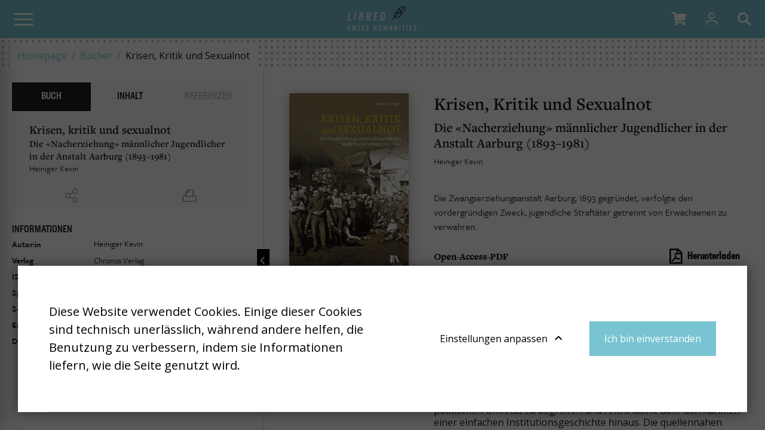

--- FILE ---
content_type: text/html; charset=UTF-8
request_url: https://libreo.ch/de/buecher/krisen-kritik-und-sexualnot
body_size: 20686
content:
<!DOCTYPE html>
<html lang="de-CH">
<head>
    <meta charset="utf-8">
    <meta name="google-site-verification" content="ouo9SOCf_TUEbn-SNzJL3pCrbzNXRWaRAVcZPw3EwM4" />

            


    

    

<title>Krisen, Kritik und Sexualnot (Heiniger Kevin) - Libreo - Swiss Humanities</title>

            <meta name="keywords" content="libreo,swiss humanities,Geisteswissenschaften,Sozialwissenschaften" />
                <meta name="description" content="Schweizer Plattform für Geistes- und Sozialwissenschaften" />
    
<meta name="generator" content="eZ Platform powered by Netgen">
<meta name="viewport" content="width=device-width, initial-scale=1.0, user-scalable=no">


    <link rel="canonical" href="https://libreo.ch/de/buecher/krisen-kritik-und-sexualnot" />

<link rel="home" href="/de" title="Libreo - Swiss Humanities page de garde" />
<link rel="index" href="/de" />
<link rel="search" href="/de/content/search" title="Suchen Libreo - Swiss Humanities" />

<link rel="apple-touch-icon" sizes="180x180" href="/bundles/app/images/favicon/apple-touch-icon.png">
<link rel="icon" type="image/png" sizes="32x32" href="/bundles/app/images/favicon/favicon-32x32.png">
<link rel="icon" type="image/png" sizes="16x16" href="/bundles/app/images/favicon/favicon-16x16.png">
<link rel="manifest" href="/bundles/app/images/favicon/site.webmanifest">
<link rel="mask-icon" href="/bundles/app/images/favicon/safari-pinned-tab.svg" color="#ca121e">
<meta name="msapplication-TileColor" content="#ffffff">
<meta name="theme-color" content="#ffffff">

    
            <link rel="alternate" href="https://libreo.ch/livres/krisen-kritik-und-sexualnot" hreflang="fr-ch" />
            <link rel="alternate" href="https://libreo.ch/de/buecher/krisen-kritik-und-sexualnot" hreflang="de-ch" />
            <link rel="alternate" href="https://libreo.ch/it/libri/krisen-kritik-und-sexualnot" hreflang="it-ch" />
        
            
<link href="https://fonts.googleapis.com/css2?family=Open+Sans+Condensed:wght@300;700&family=Open+Sans:ital,wght@0,400;0,600;0,700;1,400;1,700&display=swap" rel="stylesheet">
<link rel="stylesheet" href="https://use.typekit.net/wri2img.css">

<link rel="stylesheet" href="/build/app/app_css.css?v=d2a540b21d2cd6f04d22">

<link rel="stylesheet" type="text/css" href="/bundles/netgenblockmanager/css/style.css?c16f3ec"/>
<link rel="stylesheet" type="text/css" href="/bundles/netgenblockmanagerstandard/css/style.css?5235ce4"/>

<link href="https://cdn.jsdelivr.net/npm/select2@4.0.12/dist/css/select2.min.css" rel="stylesheet" />
<link rel="stylesheet" href="https://cdn.jsdelivr.net/npm/bootstrap-select@1.13.9/dist/css/bootstrap-select.min.css">

    
                <script src="/build/app/runtime.js?v=11d5df9ac1aa82ee2726"></script><script src="/build/app/app.js?v=41ec3c240c6e0fae346d"></script>

<script type="text/javascript" src="/bundles/netgenblockmanager/js/app.js?c16f3ec"></script>
<script type="text/javascript" src="/bundles/netgenblockmanagerstandard/js/app.js?5235ce4"></script>


<script type="text/javascript">
    var magentoShopURL = "https://shop.libreo.ch";
</script>


<script src="https://cdn.jsdelivr.net/npm/select2@4.0.12/dist/js/select2.min.js"></script>
<script src="https://cdn.jsdelivr.net/npm/bootstrap-select@1.13.9/dist/js/bootstrap-select.min.js"></script>

    <script type="text/javascript">
        if (typeof Cookies.get('USER_TYPE') !== 'undefined') {
            const hostnameParts = window.location.hostname.split('.');
            hostnameParts.shift();
            const subdomain = `.${hostnameParts.join('.')}`;
            Cookies.remove('USER_TYPE', { path: '/', domain: subdomain });
            Cookies.remove('USER_TYPE', { path: '/', domain: window.location.hostname });
            Cookies.remove('USER_TYPE');
        }
    </script>
    
    <script type="text/javascript"  defer
  src="https://cdn.jsdelivr.net/npm/mathjax@3/es5/mml-svg.js">
</script>

            
    
                        <meta property="og:site_name" content="Libreo - Swiss Humanities" />
                
                    <script type="text/javascript" src="https://content.jwplatform.com/libraries/gYe8hbFO.js"></script>

                                            
    
    <!-- Google Tag Manager -->
    <script>(function(w,d,s,l,i){w[l]=w[l]||[];w[l].push({'gtm.start':
    new Date().getTime(),event:'gtm.js'});var f=d.getElementsByTagName(s)[0],
    j=d.createElement(s),dl=l!='dataLayer'?'&l='+l:'';j.async=true;j.src=
    'https://www.googletagmanager.com/gtm.js?id='+i+dl;f.parentNode.insertBefore(j,f);
    })(window,document,'script','dataLayer','GTM-TB376RV');</script>
    <!-- End Google Tag Manager -->

    </head>
                


<body
    data-store-code=humanities_chf_fr
    data-authenticated-user="false"
    data-ip-user="false"
    data-siteaccess="libreo_de"
    class="bookviewer-layout">

    <!-- Google Tag Manager (noscript) -->
    <noscript><iframe src="https://www.googletagmanager.com/ns.html?id=GTM-TB376RV"
    height="0" width="0" style="display:none;visibility:hidden"></iframe></noscript>
    <!-- End Google Tag Manager (noscript) -->


                
    
    
<div class="modal fade modal-register-login" id="revmodal" tabindex="-1" role="dialog" aria-labelledby="RevmedModal">
    <div class="modal-dialog modal-lg" role="document">

        <div class="modal-content">
            <div class="modal-header">
                <button type="button" class="close" data-dismiss="modal" aria-label="Close">
                    <span aria-hidden="true">&times;</span>
                </button>
            </div>
            <div id="revloader" style="position: absolute; left: 50%; top: 50%; display: none;">
                <img src="[data-uri]
" />
            </div>
            <div class="modal-body">
                <div class="row">
                    <ul class="nav nav-tabs" id="loginTab" role="tablist">
                        <li class="nav-item">
                            <a class="nav-link active" id="login-tab" data-toggle="tab" href="#login" role="tab" aria-controls="login" aria-selected="true">Einloggen</a>
                        </li>
                        <li class="nav-item">
                            <a class="nav-link" id="profile-tab" data-toggle="tab" href="#register" role="tab" aria-controls="register" aria-selected="false">Ein Konto erstellen</a>
                        </li>
                    </ul>
                    <div class="tab-content" id="loginTabContent">
                        <div class="tab-pane fade col-md-6 login show active" id="login" role="tabpanel" aria-labelledby="login-tab">
                            <iframe src="" id="revframe" width="100%" height="445px" frameborder="0" style="overflow:hidden;"></iframe>
                        </div>
                        <div class="tab-pane fade col-md-6 register" id="register" role="tabpanel" aria-labelledby="register-tab">
                            <h4 class="register-title">Als Neukunde bezahlen</h4>
                            <div class="register-content">
                                <p>Die Einrichtung eines Kontos hat viele Vorteile:</p>
                                <ul>
                                    <li>Bestellung fortsetzen</li>
                                    <li>Bestellung ohne Registrierung? Express-Bestellung?</li>
                                </ul>
                                <div class="actions">
                                    <a class="btn btn-primary btn-register" target="_blank" href="https://shop.libreo.ch/customer/account/create/">Ein Konto erstellen</a>
                                </div>
                            </div>
                        </div>
                        <div class="tab-pane fade col-md-6 successful-register" id="successful-register" role="tabpanel" aria-labelledby="successful-register-tab">
                            <h4 class="register-title">Ihr Konto wurde erfolgreich erstellt</h4>
                            <div class="register-content">
                                   Um Ihre Bestellung abzuschliessen, geben Sie bitte unten Ihren Benutzernamen und Ihr Passwort ein.
                            </div>
                        </div>
                    </div>

                    <iframe src="" id="registrationFrame" width="100%" height="445px" frameborder="0"></iframe>
                </div>
            </div>
        </div>
    </div>
</div>

<div id="page" class=" content-type-lib_book_product">
    <div class="zone-layout-layout2">

    <section class="zone zone-header">
            














    

    <div
        class="bm-block bm-twig_block bm-vt-twig_block no-margin"
                    >
        
        
        <header class="site-header page-header bookviewer-header">
    <a id="logo" href="/de" title="Libreo - Swiss Humanities">
        <img src="/var/site/storage/original/image/faad8d4763757d3d8c04386b131557cb.svg" />
    </a>

    <a id="mainnav-toggle" href="#">
        <span class="hamburger"></span>
    </a>
    <div class="mobile-icons">
        <ul>
            <li class="shopping-cart-button nav-button" data-items-num="0">
                <a href="#" role="button" class="shopping-cart-button top-nav-item cart-toggle" data-iframe-url="https://shop.libreo.ch/checkout/cart">
                    <i class="fa fa-shopping-cart"></i>
                </a>
            </li>
            <li class="nav-button">
    
    <a id="login-toggle" class="login-toggle login-toggle-action" href="/de/saml/login?language=de">
        <span class="icon icon-user"></span>
    </a>
<input type="hidden" id="rm_saml_login_route" value="/de/saml/login?language=de">
<input type="hidden" id="rm_saml_logout_route" value="/de/saml/logout">
</li>
        </ul>

        <a href="#" id="search-block-toggle" class="search-popup search-block-toggle search-block-toggle-mobile js-search-trigger" title="Suchen"><i class="fa fa-search"></i></a>
    </div>

    <div id="main-nav">
        <div class="mobile-main-menu">
            <div class="upper-bar">
                <div class="container">
                    <nav class="additional-navigation" role="navigation">
                                        <div class="submenu">
            <ul     class="nav navbar-nav">
                                                                    
                
                                        <li     id="menu-item-location-id-441" class="firstli">                    <a href="/de/verlage"    >
            <div class="menu-item-name">
                    Verlage
            </div>

        <div class="menu-item-content-wrapper">
                
                
        </div>
    </a>
                            
        </li>
    
                        
                
                                        <li     id="menu-item-location-id-443">                    <a href="/de/reihen"    >
            <div class="menu-item-name">
                    Reihen
            </div>

        <div class="menu-item-content-wrapper">
                
                
        </div>
    </a>
                            
        </li>
    
                        
                
                                        <li     id="menu-item-location-id-446" class="lastli">                    <a href="/de/ueber-uns"    >
            <div class="menu-item-name">
                    Über uns
            </div>

        <div class="menu-item-content-wrapper">
                
                
        </div>
    </a>
                            
        </li>
    
                
            </ul>
        </div>
    
    
                
    </nav>
    
    <div id="lang-selector">
        <ul class="lang-select">
                            
                                                            <li><a href="https://libreo.ch/livres/krisen-kritik-und-sexualnot">Fr</a></li>
                                                                
                                                            <li class="current">De</li>
                                                                
                                                            <li><a href="https://libreo.ch/it/libri/krisen-kritik-und-sexualnot">It</a></li>
                                                        </ul>
    </div>
                    <div class="navbar-buttons-sidebar">
                        <ul class="navbar-buttons">
    <li class="navbar-buttons-sublist-container">
        <ul class="navbar-buttons-sublist">
            <li class="search-block-toggle-li nav-button">
                    <a href="#" id="search-block-toggle" class="search-popup search-block-toggle js-search-trigger" title="Suchen"><i class="fa fa-search"></i></a>
            </li>
                        <li class="shopping-cart-button nav-button" data-items-num="0">
                <a href="#" role="button" class="shopping-cart-button top-nav-item cart-toggle" data-iframe-url="https://shop.libreo.ch/checkout/cart">
                    <i class="fa fa-shopping-cart"></i>
                </a>
            </li>
            <li class="nav-button">
                <a href="#" role="button" class="currency-switch currency-button currency-toggle currency-ch">CHF</a>
                <a href="#" role="button" class="currency-switch currency-button currency-toggle currency-eur">EUR</a>
            </li>
        </ul>
    </li>
    <li class="nav-button main-user-menu">
    
    <a id="login-toggle" class="login-toggle login-toggle-action" href="/de/saml/login?language=de">
        <span class="icon icon-user"></span>
    </a>
<input type="hidden" id="rm_saml_login_route" value="/de/saml/login?language=de">
<input type="hidden" id="rm_saml_logout_route" value="/de/saml/logout">
</li>
</ul>
                    </div>
                </div>
            </div>
            <div class="lower-bar">
                <div class="content-wrapper container">
                    

                    <nav class="main-navigation" role="navigation">
                                        <div class="submenu">
            <ul     class="nav navbar-nav">
                                                                    
                
                                        <li     id="menu-item-location-id-444" class="active firstli">                    <a href="/de/buecher"    >
            <div class="menu-item-name">
                    Bücher
            </div>

        <div class="menu-item-content-wrapper">
                
                
        </div>
    </a>
                            
        </li>
    
                        
                
                                        <li     id="menu-item-location-id-445">                    <a href="/de/zeitschriften"    >
            <div class="menu-item-name">
                    Zeitschriften
            </div>

        <div class="menu-item-content-wrapper">
                
                
        </div>
    </a>
                            
        </li>
    
                        
                
                                        <li     id="menu-item-location-id-442" class="lastli">                    <a href="/de/autoren"    >
            <div class="menu-item-name">
                    Autoren
            </div>

        <div class="menu-item-content-wrapper">
                
                
        </div>
    </a>
                            
        </li>
    
                
            </ul>
        </div>
    
    </nav>
                    <div class="navbar-buttons-mainmenu">
                        <ul class="navbar-buttons">
    <li class="navbar-buttons-sublist-container">
        <ul class="navbar-buttons-sublist">
            <li class="search-block-toggle-li nav-button">
                    <a href="#" id="search-block-toggle" class="search-popup search-block-toggle js-search-trigger" title="Suchen"><i class="fa fa-search"></i></a>
            </li>
                        <li class="shopping-cart-button nav-button" data-items-num="0">
                <a href="#" role="button" class="shopping-cart-button top-nav-item cart-toggle" data-iframe-url="https://shop.libreo.ch/checkout/cart">
                    <i class="fa fa-shopping-cart"></i>
                </a>
            </li>
            <li class="nav-button">
                <a href="#" role="button" class="currency-switch currency-button currency-toggle currency-ch">CHF</a>
                <a href="#" role="button" class="currency-switch currency-button currency-toggle currency-eur">EUR</a>
            </li>
        </ul>
    </li>
    <li class="nav-button main-user-menu">
    
    <a id="login-toggle" class="login-toggle login-toggle-action" href="/de/saml/login?language=de">
        <span class="icon icon-user"></span>
    </a>
<input type="hidden" id="rm_saml_login_route" value="/de/saml/login?language=de">
<input type="hidden" id="rm_saml_logout_route" value="/de/saml/logout">
</li>
</ul>
                    </div>
                </div>
            </div>

        </div>
        <div class="mobile-account-menu">
            <ul>
                <li class="bookmark-button" data-items-num="0">
                    <a href="/de/book-viewer/bookmarks">Lesezeichen</a>
                </li>
                <li class="shopping-cart-button" data-items-num="0">
                    <a href="#" >Warenkorb</a>                 </li>
            </ul>
        </div>
    </div>

    
<div class="searchbox header-searchbox">
                    
            <form class="js-content-search-form searchbox" method="get" action="/de/content/search">

            <div class="search-query-wrapper js-search-autocomplete">
                <input
                    class="search-query js-synced-input"
                    type="search"
                    name="searchText"
                                            placeholder="Suchen"
                                    />
                <button type="submit" class="search-submit js-search-action" name="content-search-submit">
                    <span class="icon-search icon-black"></span>
                </button>

                <div class="search-autocomplete">
                    <div class="search-autocomplete__wrapper">
                        <div class="search-autocomplete__dropdown js-autocomplete-items">
                        </div>
                        <button type="submit" class="btn btn-primary search-autocomplete__button" name="content-search-submit">
                            See all results
                        </button>
                    </div>
                </div>
            </div>

                    </form>
    </div>


</header>

<div class="bookviewer-header-spacer"></span>

            </div>

    














    

    <div
        class="bm-block bm-twig_block bm-vt-twig_block "
                    >
        
        
        <div class="breadcrumb-wrapper">
        <div class="container">
            <ol class="breadcrumb">
                                                            <li><a href="/de">Homepage</a></li>
                                                                                <li><a href="/de/buecher">Bücher</a></li>
                                                                                <li>Krisen, Kritik und Sexualnot</li>
                                                </ol>
        </div>
    </div>

            </div>

    </section>

    <section class="zone zone-post_header">
            </section>

    <section class="zone zone-main">
            














    

    <div
        class="bm-block bm-full_view bm-vt-full_view "
                    >
        
        
        <div class="view-type view-type-full book-product book-viewer-container"
        data-pdf-url="/de/content/download/342618/2268156/1?fileName=Chronos_Krisen_Kritik_und_Sexualnot.pdf"        data-location-id="342250"
        data-base-url="/de/"
            >

        <data
            data-book-year="2016"
            data-book-publish-date="20161130"
            data-book-publisher="Chronos Verlag"
            data-book-name="Krisen, Kritik und Sexualnot"
            data-revue-author="Kevin Heiniger"
            data-content-type-group="book"
            data-content-format="html"
        >
        </data>
        <div class="top-bar js-top-bar">
            <ul class="breadcrumbs">
                <li><a href="/de/buecher">Unser Katalog</a></li>                  <li class="current-item"><a href="/de/buecher/krisen-kritik-und-sexualnot">Krisen, Kritik und Sexualnot</a></li>
            </ul>
            <form class="inpage-search">
                <input type="text" placeholder="Search inside the page" name="SearchText" />
                <button type="submit"></button>
            </form>

                            <a href="#tab-toc" rel="tab-toc" data-toggle="tab" role="tab"
                    class="js-toc-toggle toc-toggle" aria-controls="tab-toc" aria-selected="true">
                    Inhaltsverzeichnis
                </a>
                    </div>

        <div class="flex-box">
            <div class="book-main-column">
                <div class="book-main-info">
                    <div class="main-wrapper-container">
                        <div class="field-image">
                            <img
                                            src="/var/site/storage/images/3/4/1/8/2268143-3-fre-CH/chronos_krisen_kritik_und_sexualnot_i30.jpg"
                data-src="/var/site/storage/images/3/4/1/8/2268143-3-fre-CH/chronos_krisen_kritik_und_sexualnot_i320.jpg"
                                                            alt=""
            class="ezimage-field" />
                        </div>
                        <div class="main-header">
                            <h1 class="main-title">Krisen, Kritik und Sexualnot</h1>
                                                            <h2 class="main-subtitle"><span class="ezstring-field">Die «Nacherziehung» männlicher Jugendlicher in der Anstalt Aarburg (1893–1981)</span></h2>
                                                                                                     <ul class="field-author-relation">
                                                                <li><a href="/de/autoren/heiniger-kevin">Heiniger Kevin</a></li>
                                    </ul>
    
                            
                                                            <div class="short-description">
                                    Die Zwangserziehungsanstalt Aarburg, 1893 gegründet, verfolgte den vordergründigen Zweck, jugendliche Straftäter getrennt von Erwachsenen zu verwahren.
                                </div>
                                                    </div>
                        <div class="main-content">

                                                            <div class="field-additional subscription-box">
                                    <div class="available-formats">
                                                                                <div class="subscription">
                                            <h4 class="subscription-type">Open-Access-PDF</h4>
                                            <a href="/de/content/download/342618/2268156/1?fileName=Chronos_Krisen_Kritik_und_Sexualnot.pdf" target="_blank" class="download-button">
                                                <span>Herunterladen</span>
                                            </a>
                                        </div>
                                                                                                                    </div>
                                                                    </div>
                                                            
                                                            <div class="description">
                                    Die Zwangserziehungsanstalt Aarburg, 1893 gegründet, verfolgte den vordergründigen Zweck, jugendliche Straftäter getrennt von Erwachsenen zu verwahren. Der Anteil administrativer Versorgungen betrug allerdings von Beginn an rund die Hälfte aller Einweisungen. Kompetenzkonflikte kurz nach Anstaltseröffnung, Misshandlungsvorwürfe und die Suizide zweier Jugendlicher in den Jahren um den Ersten Weltkrieg, die medienwirksame Anstaltskritik von 1936 und schliesslich die Heimkampagne um 1970 sind die Sondierungspunkte dieses Buches. Es versucht die Handlungsweisen der Akteure innerhalb des institutionellen und politischen Umfelds zu begreifen und reicht damit über den Rahmen einer einfachen Institutionsgeschichte hinaus. Die quellennahen Fallanalysen zeichnen ein differenziertes Bild des Anstaltsalltags unterschiedlicher Jahrzehnte und die Unwägbarkeiten zwischenmenschlicher Beziehungen im permanenten Ausnahmezustand einer «totalen Institution». Der Autor richtet sein Augenmerk ausserdem auf die sexuelle Unterdrückung und deren Folgen für die Jugendlichen, die in offiziellen Darstellungen unberücksichtigt und unerwähnt blieb. Umso deutlicher erscheint sie in den hier erstmals ausgewerteten Archivquellen. Das Buch gewährt Einblicke in den Alltag von Anstaltszöglingen im Verlauf des 20. Jahrhunderts und zeigt die Entwicklung der Erziehungsmassnahmen an männlichen Jugendlichen auf.

                                </div>
                                                    </div>
                    </div>
                </div>
                <div id="book-text-view-container"></div>
                <div class="book-container-footer">
    <div class="article-prev-next">
        <li class="previous-article"><a href="#">Vorheriger Artikel</a></li>
        <li class="next-article"><a href="#">Nächster Artikel</a></li>
    </div>
    <i class="fas fa-universal-access accessibility-icon"></i>
    <div class="accessibility-box">
        <div class="section font-type icon-letter-thickness">
            <input type="checkbox" class="switch" id="font-type-serif" value="font-type-serif"/><label class="switch-label" for="font-type-serif">Toggle</label>
        </div>
        <div class="section font-size icon-letter-size">
            <input type="checkbox" class="switch" id="font-size-bigger" value="font-size-bigger" /><label class="switch-label" for="font-size-bigger">Toggle</label>
        </div>
        <div class="section color-profile icon-contrast">
            <input type="checkbox" class="switch" id="color-profile-black" value="color-profile-black" /><label class="switch-label" for="color-profile-black">Toggle</label>
        </div>
    </div>
</div>
            </div>
            <div class="book-side-column hidden">
                <a href="#" class="toggle-side-column-button"></a>
                <div class="book-side-column-inner">
                    <ul class="side-tabs-nav nav nav-tabs" role="tablist">
                            
    <li class="nav-item shop ">
        <a href="#tab-shop"
           class="nav-link  active"
           rel="tab-shop"
           data-toggle="tab"
           role="tab"
                      aria-controls="tab-shop"
           aria-selected="true">
            Buch
        </a>
    </li>

                            
    <li class="nav-item toc d-none d-lg-block">
        <a href="#tab-toc"
           class="nav-link  "
           rel="tab-toc"
           data-toggle="tab"
           role="tab"
                      aria-controls="tab-toc"
           aria-selected="false">
            Inhalt
        </a>
    </li>

                            
    <li class="nav-item read d-block d-lg-none">
        <a href="#tab-read"
           class="nav-link  "
           rel="tab-read"
           data-toggle="tab"
           role="tab"
                      aria-controls="tab-read"
           aria-selected="false">
            Lesen
        </a>
    </li>

                            
    <li class="nav-item references ">
        <a href="#tab-references"
           class="nav-link disabled "
           rel="tab-references"
           data-toggle="tab"
           role="tab"
                      aria-controls="tab-references"
           aria-selected="false">
            Referenzen
        </a>
    </li>

                    </ul>

                    <div class="article-book-info">
                        <div class="article-plan-container">
                            <h2 class="book-name">Krisen, kritik und sexualnot</h2>
                                                            <h3 class="book-subtitle"><span class="ezstring-field">Die «Nacherziehung» männlicher Jugendlicher in der Anstalt Aarburg (1893–1981)</span></h3>
                            
                                                                          <ul class="field-author-relation">
                                                                <li><a href="/de/autoren/heiniger-kevin">Heiniger Kevin</a></li>
                                    </ul>
    
                            
                        </div>
                        <div class="share-export-tools-container">
    <ul class="share-export-tools">
        <li class="pdf-button-li tooltip" >
            <a href="#" class="icon-pdf-line " title="PDF" target="_blank"></a>
            <span class="tooltip-text">Laden Sie den Artikel als PDF herunter</span>
        </li>

        <li class="toggle-cite-li tooltip">
            <a href="#" class="icon-citation toggle-modal toggle-cite" rel=".cite-modal" title="Bibliografische Angaben"></a>
            <span class="tooltip-text">Bibliografische Angaben</span>
        </li>

        <li class="tooltip">
            <a href="#" class="icon-share toggle-modal toggle-share" rel=".share-modal" title="Teilen"></a>
            <span class="tooltip-text">Teilen</span>
        </li>

        
        <li class="toggle-abstract-li tooltip">
            <a href="#" class="toggle-modal toggle-abstract small" rel=".abstract-modal" target="_blank">ENG</a>
             <span class="tooltip-text">Englische Zusammenfassung</span>
        </li>

        <li class="tooltip">
            <a href="#" class="icon-print print-button" title="prime.book_viewer.print"></a>
            <span class="tooltip-text">prime.book_viewer.print</span>
        </li>

            </ul>

    <div class="modal-box share-modal">
        <h2>Teilen</h2>
        <ul class="">
            <li class="fb-li"><a href="#" class="fb-button" title="Facebook" target="_blank"><i class="fab fa-facebook-f"></i></a><span class="shariff-button"></span></li>
            <li class="twitter-li"><a href="#" class="twitter-button" title="Twitter" target="_blank"><i class="fab fa-twitter"></i></a><span class="shariff-button"></span></li>
            <li class="linkedin-li"><a href="#" class="linkedin-button" title="LinkedIn" target="_blank"><i class="fab fa-linkedin"></i></a><span class="shariff-button"></span></li>
        </ul>
    </div>

    <div class="modal-box cite-modal">
        <h2>Bibliografische Angaben</h2>
        <div id="citation-modal-content"></div>
    </div>

    <div class="modal-box abstract-modal">
        <h2>Abstrakt</h2>
        <div id="abstract-modal-content"></div>
    </div>

    </div>
                    </div>

                    <div class="tab-content">
                        <div id="tab-shop" class="tab-pane fade show active" role="tabpanel">
                            <h3 class="thin">Informationen</h3>
                            <table class="book-data">
                                    <tr>
                                        <th>Autor:in</th>
                                        <td>
                                                                                                         <ul class="field-author-relation">
                                                                <li><a href="/de/autoren/heiniger-kevin">Heiniger Kevin</a></li>
                                    </ul>
    
                                                                                    </td>
                                    </tr>
                                                    <tr>
            <th>Verlag</th>
            <td>
                                    Chronos Verlag                            </td>
        </tr>
    
                                                    <tr>
            <th>ISBN</th>
            <td>
                                    <span class="ezstring-field">9783034013505</span>
                            </td>
        </tr>
    
                                                                    <tr>
                                        <th>Sprache</th>
                                        <td>
                                                                                            Deutsch                                                                                    </td>
                                    </tr>
                                                                    
                                                    <tr>
            <th>Seitenzahl</th>
            <td>
                                    <span class="ezinteger-field">496</span>
                            </td>
        </tr>
    
                                <tr><th>Erscheinungsjahr</th><td>30 Nov. 2016</td></tr>
                                                                    
                                    
                                                                    <tr>
                                        <th>DOI</th>
                                        <td>
                                            <span class="ezstring-field">10.33057/chronos.1350</span>
                                        </td>
                                    </tr>
                                                            </table>
                        </div>

                        <div id="tab-toc" class="tab-pane fade" role="tabpanel">
                                                            

<ul >
                                    <li>
                                            <a href="/de/buecher/krisen-kritik-und-sexualnot/krisen-kritik-und-sexualnot/dank"
                   data-book-part-id="358714"
                   data-digital-url="/de/digital/books/krisen-kritik-und-sexualnot/dank"
                                   >
                                         Dank
                </a>
                                    </li>
                                    <li>
                                            <a href="/de/buecher/krisen-kritik-und-sexualnot/krisen-kritik-und-sexualnot/prolog"
                   data-book-part-id="358715"
                   data-digital-url="/de/digital/books/krisen-kritik-und-sexualnot/prolog"
                                   >
                                         Prolog
                </a>
                                    </li>
                                    <li>
                                            <a href="/de/buecher/krisen-kritik-und-sexualnot/krisen-kritik-und-sexualnot/1.-einleitung"
                   data-book-part-id="358716"
                   data-digital-url="/de/digital/books/krisen-kritik-und-sexualnot/1.-einleitung"
                                   >
                                        1. Einleitung
                </a>
                                    <i class="toc-part-toggle"></i>
                    
<ul >
                                    <li>
                                            <a href="/de/buecher/krisen-kritik-und-sexualnot/krisen-kritik-und-sexualnot/1.-einleitung/ausgangslage"
                   data-book-part-id="358742"
                   data-digital-url="/de/digital/books/krisen-kritik-und-sexualnot/1.-einleitung/ausgangslage"
                                   >
                                         Ausgangslage
                </a>
                                    <i class="toc-part-toggle"></i>
                    
<ul >
                                    <li>
                            <a href="/de/buecher/krisen-kritik-und-sexualnot/krisen-kritik-und-sexualnot/1.-einleitung/ausgangslage#section-358743"
                   data-book-part-id="358742"
                   data-section-id="358743"
                   data-digital-url="/de/digital/books/krisen-kritik-und-sexualnot/1.-einleitung/ausgangslage"
                >
                     Erkenntnisinteresse und methodisches Vorgehen
                </a>
                    </li>
                                    <li>
                            <a href="/de/buecher/krisen-kritik-und-sexualnot/krisen-kritik-und-sexualnot/1.-einleitung/ausgangslage#section-358744"
                   data-book-part-id="358742"
                   data-section-id="358744"
                   data-digital-url="/de/digital/books/krisen-kritik-und-sexualnot/1.-einleitung/ausgangslage"
                >
                     Untersuchungsebenen und Quellenlage
                </a>
                    </li>
                                    <li>
                            <a href="/de/buecher/krisen-kritik-und-sexualnot/krisen-kritik-und-sexualnot/1.-einleitung/ausgangslage#section-358745"
                   data-book-part-id="358742"
                   data-section-id="358745"
                   data-digital-url="/de/digital/books/krisen-kritik-und-sexualnot/1.-einleitung/ausgangslage"
                >
                     Methodische und theoretische Überlegungen
                </a>
                    </li>
                                    <li>
                            <a href="/de/buecher/krisen-kritik-und-sexualnot/krisen-kritik-und-sexualnot/1.-einleitung/ausgangslage#section-358746"
                   data-book-part-id="358742"
                   data-section-id="358746"
                   data-digital-url="/de/digital/books/krisen-kritik-und-sexualnot/1.-einleitung/ausgangslage"
                >
                     Forschungsstand
                </a>
                    </li>
                                    <li>
                            <a href="/de/buecher/krisen-kritik-und-sexualnot/krisen-kritik-und-sexualnot/1.-einleitung/ausgangslage#section-358747"
                   data-book-part-id="358742"
                   data-section-id="358747"
                   data-digital-url="/de/digital/books/krisen-kritik-und-sexualnot/1.-einleitung/ausgangslage"
                >
                     Aufbau der Arbeit
                </a>
                    </li>
                                    <li>
                            <a href="/de/buecher/krisen-kritik-und-sexualnot/krisen-kritik-und-sexualnot/1.-einleitung/ausgangslage#section-358748"
                   data-book-part-id="358742"
                   data-section-id="358748"
                   data-digital-url="/de/digital/books/krisen-kritik-und-sexualnot/1.-einleitung/ausgangslage"
                >
                     Persönlichkeitsschutz
                </a>
                    </li>
    </ul>
                                    </li>
    </ul>
                                    </li>
                                    <li>
                                            <a href="/de/buecher/krisen-kritik-und-sexualnot/krisen-kritik-und-sexualnot/2.-die-zwangserziehungsanstalt-aarburg-im-kontext-des-jahrhunderts-der-anstalten"
                   data-book-part-id="358717"
                   data-digital-url="/de/digital/books/krisen-kritik-und-sexualnot/2.-die-zwangserziehungsanstalt-aarburg-im-kontext-des-jahrhunderts-der-anstalten"
                                   >
                                        2. Die Zwangserziehungsanstalt Aarburg im Kontext des ‹Jahrhunderts der Anstalten›
                </a>
                                    <i class="toc-part-toggle"></i>
                    
<ul >
                                    <li>
                                            <a href="/de/buecher/krisen-kritik-und-sexualnot/krisen-kritik-und-sexualnot/2.-die-zwangserziehungsanstalt-aarburg-im-kontext-des-jahrhunderts-der-anstalten/1"
                   data-book-part-id="358749"
                   data-digital-url="/de/digital/books/krisen-kritik-und-sexualnot/2.-die-zwangserziehungsanstalt-aarburg-im-kontext-des-jahrhunderts-der-anstalten/1"
                                   >
                                         
                </a>
                                    </li>
                                    <li>
                                            <a href="/de/buecher/krisen-kritik-und-sexualnot/krisen-kritik-und-sexualnot/2.-die-zwangserziehungsanstalt-aarburg-im-kontext-des-jahrhunderts-der-anstalten/2.1.-waisenhaeuser-und-pioniere-bis-um-1800"
                   data-book-part-id="358750"
                   data-digital-url="/de/digital/books/krisen-kritik-und-sexualnot/2.-die-zwangserziehungsanstalt-aarburg-im-kontext-des-jahrhunderts-der-anstalten/2.1.-waisenhaeuser-und-pioniere-bis-um-1800"
                                   >
                                        2.1. Waisenhäuser und Pioniere bis um 1800
                </a>
                                    </li>
                                    <li>
                                            <a href="/de/buecher/krisen-kritik-und-sexualnot/krisen-kritik-und-sexualnot/2.-die-zwangserziehungsanstalt-aarburg-im-kontext-des-jahrhunderts-der-anstalten/2.2.-reformierte-und-katholische-anstalten-eine-asynchrone-entwicklung"
                   data-book-part-id="358751"
                   data-digital-url="/de/digital/books/krisen-kritik-und-sexualnot/2.-die-zwangserziehungsanstalt-aarburg-im-kontext-des-jahrhunderts-der-anstalten/2.2.-reformierte-und-katholische-anstalten-eine-asynchrone-entwicklung"
                                   >
                                        2.2. Reformierte und katholische Anstalten – eine asynchrone Entwicklung
                </a>
                                    </li>
                                    <li>
                                            <a href="/de/buecher/krisen-kritik-und-sexualnot/krisen-kritik-und-sexualnot/2.-die-zwangserziehungsanstalt-aarburg-im-kontext-des-jahrhunderts-der-anstalten/2.3.-private-wohltaetigkeit-und-staatliche-fuersorge-im-diskurs-der-schweizerischen-gemeinnuetzigen-gesellschaft-des-19.-jahrhunderts"
                   data-book-part-id="358752"
                   data-digital-url="/de/digital/books/krisen-kritik-und-sexualnot/2.-die-zwangserziehungsanstalt-aarburg-im-kontext-des-jahrhunderts-der-anstalten/2.3.-private-wohltaetigkeit-und-staatliche-fuersorge-im-diskurs-der-schweizerischen-gemeinnuetzigen-gesellschaft-des-19.-jahrhunderts"
                                   >
                                        2.3. Private Wohltätigkeit und staatliche Fürsorge im Diskurs der Schweizerischen Gemeinnützigen Gesellschaft des 19. Jahrhunderts
                </a>
                                    <i class="toc-part-toggle"></i>
                    
<ul >
                                    <li>
                            <a href="/de/buecher/krisen-kritik-und-sexualnot/krisen-kritik-und-sexualnot/2.-die-zwangserziehungsanstalt-aarburg-im-kontext-des-jahrhunderts-der-anstalten/2.3.-private-wohltaetigkeit-und-staatliche-fuersorge-im-diskurs-der-schweizerischen-gemeinnuetzigen-gesellschaft-des-19.-jahrhunderts#section-358753"
                   data-book-part-id="358752"
                   data-section-id="358753"
                   data-digital-url="/de/digital/books/krisen-kritik-und-sexualnot/2.-die-zwangserziehungsanstalt-aarburg-im-kontext-des-jahrhunderts-der-anstalten/2.3.-private-wohltaetigkeit-und-staatliche-fuersorge-im-diskurs-der-schweizerischen-gemeinnuetzigen-gesellschaft-des-19.-jahrhunderts"
                >
                     Die Anstalt Bächtelen als Pilotprojekt
                </a>
                    </li>
                                    <li>
                            <a href="/de/buecher/krisen-kritik-und-sexualnot/krisen-kritik-und-sexualnot/2.-die-zwangserziehungsanstalt-aarburg-im-kontext-des-jahrhunderts-der-anstalten/2.3.-private-wohltaetigkeit-und-staatliche-fuersorge-im-diskurs-der-schweizerischen-gemeinnuetzigen-gesellschaft-des-19.-jahrhunderts#section-358754"
                   data-book-part-id="358752"
                   data-section-id="358754"
                   data-digital-url="/de/digital/books/krisen-kritik-und-sexualnot/2.-die-zwangserziehungsanstalt-aarburg-im-kontext-des-jahrhunderts-der-anstalten/2.3.-private-wohltaetigkeit-und-staatliche-fuersorge-im-diskurs-der-schweizerischen-gemeinnuetzigen-gesellschaft-des-19.-jahrhunderts"
                >
                     Die Datenerhebung von 1859
                </a>
                    </li>
                                    <li>
                            <a href="/de/buecher/krisen-kritik-und-sexualnot/krisen-kritik-und-sexualnot/2.-die-zwangserziehungsanstalt-aarburg-im-kontext-des-jahrhunderts-der-anstalten/2.3.-private-wohltaetigkeit-und-staatliche-fuersorge-im-diskurs-der-schweizerischen-gemeinnuetzigen-gesellschaft-des-19.-jahrhunderts#section-358755"
                   data-book-part-id="358752"
                   data-section-id="358755"
                   data-digital-url="/de/digital/books/krisen-kritik-und-sexualnot/2.-die-zwangserziehungsanstalt-aarburg-im-kontext-des-jahrhunderts-der-anstalten/2.3.-private-wohltaetigkeit-und-staatliche-fuersorge-im-diskurs-der-schweizerischen-gemeinnuetzigen-gesellschaft-des-19.-jahrhunderts"
                >
                     Das Anstaltskonzept von 1861
                </a>
                    </li>
    </ul>
                                    </li>
                                    <li>
                                            <a href="/de/buecher/krisen-kritik-und-sexualnot/krisen-kritik-und-sexualnot/2.-die-zwangserziehungsanstalt-aarburg-im-kontext-des-jahrhunderts-der-anstalten/2.4.-gruendungsversuche-von-staatlicher-seite"
                   data-book-part-id="358756"
                   data-digital-url="/de/digital/books/krisen-kritik-und-sexualnot/2.-die-zwangserziehungsanstalt-aarburg-im-kontext-des-jahrhunderts-der-anstalten/2.4.-gruendungsversuche-von-staatlicher-seite"
                                   >
                                        2.4. Gründungsversuche von staatlicher Seite
                </a>
                                    </li>
                                    <li>
                                            <a href="/de/buecher/krisen-kritik-und-sexualnot/krisen-kritik-und-sexualnot/2.-die-zwangserziehungsanstalt-aarburg-im-kontext-des-jahrhunderts-der-anstalten/2.5.-kantonaler-alleingang"
                   data-book-part-id="358757"
                   data-digital-url="/de/digital/books/krisen-kritik-und-sexualnot/2.-die-zwangserziehungsanstalt-aarburg-im-kontext-des-jahrhunderts-der-anstalten/2.5.-kantonaler-alleingang"
                                   >
                                        2.5. Kantonaler Alleingang
                </a>
                                    </li>
    </ul>
                                    </li>
                                    <li>
                                            <a href="/de/buecher/krisen-kritik-und-sexualnot/krisen-kritik-und-sexualnot/3.-erste-betriebsperiode-1893-1895"
                   data-book-part-id="358718"
                   data-digital-url="/de/digital/books/krisen-kritik-und-sexualnot/3.-erste-betriebsperiode-1893-1895"
                                   >
                                        3. Erste Betriebsperiode,1893–1895
                </a>
                                    <i class="toc-part-toggle"></i>
                    
<ul >
                                    <li>
                                            <a href="/de/buecher/krisen-kritik-und-sexualnot/krisen-kritik-und-sexualnot/3.-erste-betriebsperiode-1893-1895/1"
                   data-book-part-id="358758"
                   data-digital-url="/de/digital/books/krisen-kritik-und-sexualnot/3.-erste-betriebsperiode-1893-1895/1"
                                   >
                                         
                </a>
                                    </li>
                                    <li>
                                            <a href="/de/buecher/krisen-kritik-und-sexualnot/krisen-kritik-und-sexualnot/3.-erste-betriebsperiode-1893-1895/3.1.-direktor-joseph-baur-eine-fehlbesetzung"
                   data-book-part-id="358759"
                   data-digital-url="/de/digital/books/krisen-kritik-und-sexualnot/3.-erste-betriebsperiode-1893-1895/3.1.-direktor-joseph-baur-eine-fehlbesetzung"
                                   >
                                        3.1. Direktor Joseph Baur – eine Fehlbesetzung?
                </a>
                                    </li>
                                    <li>
                                            <a href="/de/buecher/krisen-kritik-und-sexualnot/krisen-kritik-und-sexualnot/3.-erste-betriebsperiode-1893-1895/3.2.-vom-gymnasiallehrer-zum-direktor-der-zwangserziehungsanstalt"
                   data-book-part-id="358760"
                   data-digital-url="/de/digital/books/krisen-kritik-und-sexualnot/3.-erste-betriebsperiode-1893-1895/3.2.-vom-gymnasiallehrer-zum-direktor-der-zwangserziehungsanstalt"
                                   >
                                        3.2. Vom Gymnasiallehrer zum Direktor der Zwangserziehungsanstalt
                </a>
                                    </li>
                                    <li>
                                            <a href="/de/buecher/krisen-kritik-und-sexualnot/krisen-kritik-und-sexualnot/3.-erste-betriebsperiode-1893-1895/3.3.-die-rolle-der-presse"
                   data-book-part-id="358761"
                   data-digital-url="/de/digital/books/krisen-kritik-und-sexualnot/3.-erste-betriebsperiode-1893-1895/3.3.-die-rolle-der-presse"
                                   >
                                        3.3. Die Rolle der Presse
                </a>
                                    </li>
                                    <li>
                                            <a href="/de/buecher/krisen-kritik-und-sexualnot/krisen-kritik-und-sexualnot/3.-erste-betriebsperiode-1893-1895/3.4.-interne-kon-ikte"
                   data-book-part-id="358762"
                   data-digital-url="/de/digital/books/krisen-kritik-und-sexualnot/3.-erste-betriebsperiode-1893-1895/3.4.-interne-kon-ikte"
                                   >
                                        3.4. Interne Konﬂikte
                </a>
                                    <i class="toc-part-toggle"></i>
                    
<ul >
                                    <li>
                            <a href="/de/buecher/krisen-kritik-und-sexualnot/krisen-kritik-und-sexualnot/3.-erste-betriebsperiode-1893-1895/3.4.-interne-kon-ikte#section-358763"
                   data-book-part-id="358762"
                   data-section-id="358763"
                   data-digital-url="/de/digital/books/krisen-kritik-und-sexualnot/3.-erste-betriebsperiode-1893-1895/3.4.-interne-kon-ikte"
                >
                     Vom Umgang mit niederen Mitarbeitern
                </a>
                    </li>
                                    <li>
                            <a href="/de/buecher/krisen-kritik-und-sexualnot/krisen-kritik-und-sexualnot/3.-erste-betriebsperiode-1893-1895/3.4.-interne-kon-ikte#section-358764"
                   data-book-part-id="358762"
                   data-section-id="358764"
                   data-digital-url="/de/digital/books/krisen-kritik-und-sexualnot/3.-erste-betriebsperiode-1893-1895/3.4.-interne-kon-ikte"
                >
                     Die Anstaltsgeistlichen
                </a>
                    </li>
                                    <li>
                            <a href="/de/buecher/krisen-kritik-und-sexualnot/krisen-kritik-und-sexualnot/3.-erste-betriebsperiode-1893-1895/3.4.-interne-kon-ikte#section-358765"
                   data-book-part-id="358762"
                   data-section-id="358765"
                   data-digital-url="/de/digital/books/krisen-kritik-und-sexualnot/3.-erste-betriebsperiode-1893-1895/3.4.-interne-kon-ikte"
                >
                     Die Anstaltslehrer
                </a>
                    </li>
                                    <li>
                            <a href="/de/buecher/krisen-kritik-und-sexualnot/krisen-kritik-und-sexualnot/3.-erste-betriebsperiode-1893-1895/3.4.-interne-kon-ikte#section-358766"
                   data-book-part-id="358762"
                   data-section-id="358766"
                   data-digital-url="/de/digital/books/krisen-kritik-und-sexualnot/3.-erste-betriebsperiode-1893-1895/3.4.-interne-kon-ikte"
                >
                     Der Oberaufseher
                </a>
                    </li>
    </ul>
                                    </li>
                                    <li>
                                            <a href="/de/buecher/krisen-kritik-und-sexualnot/krisen-kritik-und-sexualnot/3.-erste-betriebsperiode-1893-1895/3.5.-epilog-auf-die-erste-und-ausblick-auf-die-zweite-direktorenkrise"
                   data-book-part-id="358767"
                   data-digital-url="/de/digital/books/krisen-kritik-und-sexualnot/3.-erste-betriebsperiode-1893-1895/3.5.-epilog-auf-die-erste-und-ausblick-auf-die-zweite-direktorenkrise"
                                   >
                                        3.5. Epilog auf die erste und Ausblick auf die zweite Direktorenkrise
                </a>
                                    </li>
                                    <li>
                                            <a href="/de/buecher/krisen-kritik-und-sexualnot/krisen-kritik-und-sexualnot/3.-erste-betriebsperiode-1893-1895/3.6.-fazit-zur-direktorenkrise-1894"
                   data-book-part-id="358768"
                   data-digital-url="/de/digital/books/krisen-kritik-und-sexualnot/3.-erste-betriebsperiode-1893-1895/3.6.-fazit-zur-direktorenkrise-1894"
                                   >
                                        3.6. Fazit zur Direktorenkrise 1894
                </a>
                                    </li>
    </ul>
                                    </li>
                                    <li>
                                            <a href="/de/buecher/krisen-kritik-und-sexualnot/krisen-kritik-und-sexualnot/4.-misshandlungen-und-suizide-die-unruhigen-jahre-1914-und-1916"
                   data-book-part-id="358719"
                   data-digital-url="/de/digital/books/krisen-kritik-und-sexualnot/4.-misshandlungen-und-suizide-die-unruhigen-jahre-1914-und-1916"
                                   >
                                        4. Misshandlungen und Suizide – die unruhigen Jahre 1914 und 1916
                </a>
                                    <i class="toc-part-toggle"></i>
                    
<ul >
                                    <li>
                                            <a href="/de/buecher/krisen-kritik-und-sexualnot/krisen-kritik-und-sexualnot/4.-misshandlungen-und-suizide-die-unruhigen-jahre-1914-und-1916/1"
                   data-book-part-id="358769"
                   data-digital-url="/de/digital/books/krisen-kritik-und-sexualnot/4.-misshandlungen-und-suizide-die-unruhigen-jahre-1914-und-1916/1"
                                   >
                                         
                </a>
                                    </li>
                                    <li>
                                            <a href="/de/buecher/krisen-kritik-und-sexualnot/krisen-kritik-und-sexualnot/4.-misshandlungen-und-suizide-die-unruhigen-jahre-1914-und-1916/4.1.-hilferuf-des-direktors"
                   data-book-part-id="358770"
                   data-digital-url="/de/digital/books/krisen-kritik-und-sexualnot/4.-misshandlungen-und-suizide-die-unruhigen-jahre-1914-und-1916/4.1.-hilferuf-des-direktors"
                                   >
                                        4.1. Hilferuf des Direktors
                </a>
                                    </li>
                                    <li>
                                            <a href="/de/buecher/krisen-kritik-und-sexualnot/krisen-kritik-und-sexualnot/4.-misshandlungen-und-suizide-die-unruhigen-jahre-1914-und-1916/4.2.-die-untersuchung-eine-momentaufnahme-des-anstaltslebens"
                   data-book-part-id="358771"
                   data-digital-url="/de/digital/books/krisen-kritik-und-sexualnot/4.-misshandlungen-und-suizide-die-unruhigen-jahre-1914-und-1916/4.2.-die-untersuchung-eine-momentaufnahme-des-anstaltslebens"
                                   >
                                        4.2. Die Untersuchung – eine Momentaufnahme des Anstaltslebens
                </a>
                                    </li>
                                    <li>
                                            <a href="/de/buecher/krisen-kritik-und-sexualnot/krisen-kritik-und-sexualnot/4.-misshandlungen-und-suizide-die-unruhigen-jahre-1914-und-1916/4.3.-formen-von-gewalt-die-sicht-des-personals-und-die-verantwortung-des-direktors"
                   data-book-part-id="358772"
                   data-digital-url="/de/digital/books/krisen-kritik-und-sexualnot/4.-misshandlungen-und-suizide-die-unruhigen-jahre-1914-und-1916/4.3.-formen-von-gewalt-die-sicht-des-personals-und-die-verantwortung-des-direktors"
                                   >
                                        4.3. Formen von Gewalt, die Sicht des Personals und die Verantwortung des Direktors
                </a>
                                    </li>
                                    <li>
                                            <a href="/de/buecher/krisen-kritik-und-sexualnot/krisen-kritik-und-sexualnot/4.-misshandlungen-und-suizide-die-unruhigen-jahre-1914-und-1916/4.4.-die-ernaehrungsfrage-und-der-naturalienhandel"
                   data-book-part-id="358773"
                   data-digital-url="/de/digital/books/krisen-kritik-und-sexualnot/4.-misshandlungen-und-suizide-die-unruhigen-jahre-1914-und-1916/4.4.-die-ernaehrungsfrage-und-der-naturalienhandel"
                                   >
                                        4.4. Die Ernährungsfrage und der Naturalienhandel
                </a>
                                    <i class="toc-part-toggle"></i>
                    
<ul >
                                    <li>
                            <a href="/de/buecher/krisen-kritik-und-sexualnot/krisen-kritik-und-sexualnot/4.-misshandlungen-und-suizide-die-unruhigen-jahre-1914-und-1916/4.4.-die-ernaehrungsfrage-und-der-naturalienhandel#section-358774"
                   data-book-part-id="358773"
                   data-section-id="358774"
                   data-digital-url="/de/digital/books/krisen-kritik-und-sexualnot/4.-misshandlungen-und-suizide-die-unruhigen-jahre-1914-und-1916/4.4.-die-ernaehrungsfrage-und-der-naturalienhandel"
                >
                     Ernährung und Naturalienhandel in Zöglingsromanen
                </a>
                    </li>
    </ul>
                                    </li>
                                    <li>
                                            <a href="/de/buecher/krisen-kritik-und-sexualnot/krisen-kritik-und-sexualnot/4.-misshandlungen-und-suizide-die-unruhigen-jahre-1914-und-1916/4.5.-parteilichkeit-des-anstaltspersonals-diskriminierungen-und-zoeglingshierarchien"
                   data-book-part-id="358775"
                   data-digital-url="/de/digital/books/krisen-kritik-und-sexualnot/4.-misshandlungen-und-suizide-die-unruhigen-jahre-1914-und-1916/4.5.-parteilichkeit-des-anstaltspersonals-diskriminierungen-und-zoeglingshierarchien"
                                   >
                                        4.5. Parteilichkeit des Anstaltspersonals, Diskriminierungen und Zöglingshierarchien
                </a>
                                    </li>
                                    <li>
                                            <a href="/de/buecher/krisen-kritik-und-sexualnot/krisen-kritik-und-sexualnot/4.-misshandlungen-und-suizide-die-unruhigen-jahre-1914-und-1916/4.6.-die-rolle-des-pfarrers-alfred-zimmermann"
                   data-book-part-id="358776"
                   data-digital-url="/de/digital/books/krisen-kritik-und-sexualnot/4.-misshandlungen-und-suizide-die-unruhigen-jahre-1914-und-1916/4.6.-die-rolle-des-pfarrers-alfred-zimmermann"
                                   >
                                        4.6. Die Rolle des Pfarrers Alfred Zimmermann
                </a>
                                    <i class="toc-part-toggle"></i>
                    
<ul >
                                    <li>
                            <a href="/de/buecher/krisen-kritik-und-sexualnot/krisen-kritik-und-sexualnot/4.-misshandlungen-und-suizide-die-unruhigen-jahre-1914-und-1916/4.6.-die-rolle-des-pfarrers-alfred-zimmermann#section-358777"
                   data-book-part-id="358776"
                   data-section-id="358777"
                   data-digital-url="/de/digital/books/krisen-kritik-und-sexualnot/4.-misshandlungen-und-suizide-die-unruhigen-jahre-1914-und-1916/4.6.-die-rolle-des-pfarrers-alfred-zimmermann"
                >
                     Pfarrer Zimmermanns Arbeitsweise und Reformen
                </a>
                    </li>
    </ul>
                                    </li>
                                    <li>
                                            <a href="/de/buecher/krisen-kritik-und-sexualnot/krisen-kritik-und-sexualnot/4.-misshandlungen-und-suizide-die-unruhigen-jahre-1914-und-1916/4.7.-direkte-konsequenzen-der-untersuchung"
                   data-book-part-id="358778"
                   data-digital-url="/de/digital/books/krisen-kritik-und-sexualnot/4.-misshandlungen-und-suizide-die-unruhigen-jahre-1914-und-1916/4.7.-direkte-konsequenzen-der-untersuchung"
                                   >
                                        4.7. Direkte Konsequenzen der Untersuchung
                </a>
                                    </li>
                                    <li>
                                            <a href="/de/buecher/krisen-kritik-und-sexualnot/krisen-kritik-und-sexualnot/4.-misshandlungen-und-suizide-die-unruhigen-jahre-1914-und-1916/4.8.-fazit-zur-misshandlungsaffaere"
                   data-book-part-id="358779"
                   data-digital-url="/de/digital/books/krisen-kritik-und-sexualnot/4.-misshandlungen-und-suizide-die-unruhigen-jahre-1914-und-1916/4.8.-fazit-zur-misshandlungsaffaere"
                                   >
                                        4.8. Fazit zur Misshandlungsaffäre
                </a>
                                    </li>
                                    <li>
                                            <a href="/de/buecher/krisen-kritik-und-sexualnot/krisen-kritik-und-sexualnot/4.-misshandlungen-und-suizide-die-unruhigen-jahre-1914-und-1916/4.9.-die-suizide-von-1916"
                   data-book-part-id="358780"
                   data-digital-url="/de/digital/books/krisen-kritik-und-sexualnot/4.-misshandlungen-und-suizide-die-unruhigen-jahre-1914-und-1916/4.9.-die-suizide-von-1916"
                                   >
                                        4.9. Die Suizide von 1916
                </a>
                                    </li>
                                    <li>
                                            <a href="/de/buecher/krisen-kritik-und-sexualnot/krisen-kritik-und-sexualnot/4.-misshandlungen-und-suizide-die-unruhigen-jahre-1914-und-1916/4.10.-das-bild-der-suizidenten-aus-der-sicht-der-untersuchung"
                   data-book-part-id="358781"
                   data-digital-url="/de/digital/books/krisen-kritik-und-sexualnot/4.-misshandlungen-und-suizide-die-unruhigen-jahre-1914-und-1916/4.10.-das-bild-der-suizidenten-aus-der-sicht-der-untersuchung"
                                   >
                                        4.10. Das Bild der Suizidenten aus der Sicht der Untersuchung
                </a>
                                    </li>
                                    <li>
                                            <a href="/de/buecher/krisen-kritik-und-sexualnot/krisen-kritik-und-sexualnot/4.-misshandlungen-und-suizide-die-unruhigen-jahre-1914-und-1916/4.11.-freundschaften-cliquen-und-zoeglingsnetzwerke"
                   data-book-part-id="358782"
                   data-digital-url="/de/digital/books/krisen-kritik-und-sexualnot/4.-misshandlungen-und-suizide-die-unruhigen-jahre-1914-und-1916/4.11.-freundschaften-cliquen-und-zoeglingsnetzwerke"
                                   >
                                        4.11. Freundschaften, Cliquen und Zöglingsnetzwerke
                </a>
                                    </li>
                                    <li>
                                            <a href="/de/buecher/krisen-kritik-und-sexualnot/krisen-kritik-und-sexualnot/4.-misshandlungen-und-suizide-die-unruhigen-jahre-1914-und-1916/4.12.-schund-und-literatur-ungeeignete-lektuere-als-suizidgrund"
                   data-book-part-id="358783"
                   data-digital-url="/de/digital/books/krisen-kritik-und-sexualnot/4.-misshandlungen-und-suizide-die-unruhigen-jahre-1914-und-1916/4.12.-schund-und-literatur-ungeeignete-lektuere-als-suizidgrund"
                                   >
                                        4.12. Schund und Literatur – ungeeignete Lektüre als Suizidgrund?
                </a>
                                    <i class="toc-part-toggle"></i>
                    
<ul >
                                    <li>
                            <a href="/de/buecher/krisen-kritik-und-sexualnot/krisen-kritik-und-sexualnot/4.-misshandlungen-und-suizide-die-unruhigen-jahre-1914-und-1916/4.12.-schund-und-literatur-ungeeignete-lektuere-als-suizidgrund#section-358784"
                   data-book-part-id="358783"
                   data-section-id="358784"
                   data-digital-url="/de/digital/books/krisen-kritik-und-sexualnot/4.-misshandlungen-und-suizide-die-unruhigen-jahre-1914-und-1916/4.12.-schund-und-literatur-ungeeignete-lektuere-als-suizidgrund"
                >
                     Schundliteratur oder der Kampf um die ‹richtige› Jugendlektüre
                </a>
                    </li>
    </ul>
                                    </li>
                                    <li>
                                            <a href="/de/buecher/krisen-kritik-und-sexualnot/krisen-kritik-und-sexualnot/4.-misshandlungen-und-suizide-die-unruhigen-jahre-1914-und-1916/4.13.-falsches-erziehungssystem-oder-geistige-minderwertigkeit-die-ursachendiskussion"
                   data-book-part-id="358785"
                   data-digital-url="/de/digital/books/krisen-kritik-und-sexualnot/4.-misshandlungen-und-suizide-die-unruhigen-jahre-1914-und-1916/4.13.-falsches-erziehungssystem-oder-geistige-minderwertigkeit-die-ursachendiskussion"
                                   >
                                        4.13. Falsches Erziehungssystem oder «geistige Minderwertigkeit» – die Ursachendiskussion
                </a>
                                    </li>
                                    <li>
                                            <a href="/de/buecher/krisen-kritik-und-sexualnot/krisen-kritik-und-sexualnot/4.-misshandlungen-und-suizide-die-unruhigen-jahre-1914-und-1916/4.14.-reformpaedagogik-und-neue-erziehungsansaetze"
                   data-book-part-id="358786"
                   data-digital-url="/de/digital/books/krisen-kritik-und-sexualnot/4.-misshandlungen-und-suizide-die-unruhigen-jahre-1914-und-1916/4.14.-reformpaedagogik-und-neue-erziehungsansaetze"
                                   >
                                        4.14. Reformpädagogik und neue Erziehungsansätze
                </a>
                                    </li>
                                    <li>
                                            <a href="/de/buecher/krisen-kritik-und-sexualnot/krisen-kritik-und-sexualnot/4.-misshandlungen-und-suizide-die-unruhigen-jahre-1914-und-1916/4.15.-beschluesse-folgen-und-desavouierung-des-kritikers"
                   data-book-part-id="358787"
                   data-digital-url="/de/digital/books/krisen-kritik-und-sexualnot/4.-misshandlungen-und-suizide-die-unruhigen-jahre-1914-und-1916/4.15.-beschluesse-folgen-und-desavouierung-des-kritikers"
                                   >
                                        4.15. Beschlüsse, Folgen und Desavouierung des Kritikers
                </a>
                                    </li>
                                    <li>
                                            <a href="/de/buecher/krisen-kritik-und-sexualnot/krisen-kritik-und-sexualnot/4.-misshandlungen-und-suizide-die-unruhigen-jahre-1914-und-1916/4.16.-fazit-zu-den-krisen-von-1914-und-1916"
                   data-book-part-id="358788"
                   data-digital-url="/de/digital/books/krisen-kritik-und-sexualnot/4.-misshandlungen-und-suizide-die-unruhigen-jahre-1914-und-1916/4.16.-fazit-zu-den-krisen-von-1914-und-1916"
                                   >
                                        4.16. Fazit zu den Krisen von 1914 und 1916
                </a>
                                    </li>
    </ul>
                                    </li>
                                    <li>
                                            <a href="/de/buecher/krisen-kritik-und-sexualnot/krisen-kritik-und-sexualnot/5.-der-kampf-um-aarburg-die-anstaltskritik-von-1935-36-und-ihre-folgen"
                   data-book-part-id="358720"
                   data-digital-url="/de/digital/books/krisen-kritik-und-sexualnot/5.-der-kampf-um-aarburg-die-anstaltskritik-von-1935-36-und-ihre-folgen"
                                   >
                                        5. ‹Der Kampf um Aarburg› –die Anstaltskritik von 1935/36 und ihre Folgen
                </a>
                                    <i class="toc-part-toggle"></i>
                    
<ul >
                                    <li>
                                            <a href="/de/buecher/krisen-kritik-und-sexualnot/krisen-kritik-und-sexualnot/5.-der-kampf-um-aarburg-die-anstaltskritik-von-1935-36-und-ihre-folgen/1"
                   data-book-part-id="358789"
                   data-digital-url="/de/digital/books/krisen-kritik-und-sexualnot/5.-der-kampf-um-aarburg-die-anstaltskritik-von-1935-36-und-ihre-folgen/1"
                                   >
                                         
                </a>
                                    </li>
                                    <li>
                                            <a href="/de/buecher/krisen-kritik-und-sexualnot/krisen-kritik-und-sexualnot/5.-der-kampf-um-aarburg-die-anstaltskritik-von-1935-36-und-ihre-folgen/5.1.-der-fall-lippuner-ein-internum-wird-zur-oeffentlichen-debatte"
                   data-book-part-id="358790"
                   data-digital-url="/de/digital/books/krisen-kritik-und-sexualnot/5.-der-kampf-um-aarburg-die-anstaltskritik-von-1935-36-und-ihre-folgen/5.1.-der-fall-lippuner-ein-internum-wird-zur-oeffentlichen-debatte"
                                   >
                                        5.1. Der Fall Lippuner – ein Internum wird zur öffentlichen Debatte
                </a>
                                    </li>
                                    <li>
                                            <a href="/de/buecher/krisen-kritik-und-sexualnot/krisen-kritik-und-sexualnot/5.-der-kampf-um-aarburg-die-anstaltskritik-von-1935-36-und-ihre-folgen/5.2.-schohaus-steiner-grosser-rat-ein-multilateraler-kon-ikt-entbrennt"
                   data-book-part-id="358791"
                   data-digital-url="/de/digital/books/krisen-kritik-und-sexualnot/5.-der-kampf-um-aarburg-die-anstaltskritik-von-1935-36-und-ihre-folgen/5.2.-schohaus-steiner-grosser-rat-ein-multilateraler-kon-ikt-entbrennt"
                                   >
                                        5.2. Schohaus, Steiner, Grosser Rat – ein multilateraler Konﬂikt entbrennt
                </a>
                                    </li>
                                    <li>
                                            <a href="/de/buecher/krisen-kritik-und-sexualnot/krisen-kritik-und-sexualnot/5.-der-kampf-um-aarburg-die-anstaltskritik-von-1935-36-und-ihre-folgen/5.3.-die-sonderkommission-in-aktion"
                   data-book-part-id="358792"
                   data-digital-url="/de/digital/books/krisen-kritik-und-sexualnot/5.-der-kampf-um-aarburg-die-anstaltskritik-von-1935-36-und-ihre-folgen/5.3.-die-sonderkommission-in-aktion"
                                   >
                                        5.3. Die Sonderkommission in Aktion
                </a>
                                    <i class="toc-part-toggle"></i>
                    
<ul >
                                    <li>
                            <a href="/de/buecher/krisen-kritik-und-sexualnot/krisen-kritik-und-sexualnot/5.-der-kampf-um-aarburg-die-anstaltskritik-von-1935-36-und-ihre-folgen/5.3.-die-sonderkommission-in-aktion#section-358793"
                   data-book-part-id="358792"
                   data-section-id="358793"
                   data-digital-url="/de/digital/books/krisen-kritik-und-sexualnot/5.-der-kampf-um-aarburg-die-anstaltskritik-von-1935-36-und-ihre-folgen/5.3.-die-sonderkommission-in-aktion"
                >
                     Enthusiasmus und Ernüchterung – Direktor Steiner im Fokus
                </a>
                    </li>
                                    <li>
                            <a href="/de/buecher/krisen-kritik-und-sexualnot/krisen-kritik-und-sexualnot/5.-der-kampf-um-aarburg-die-anstaltskritik-von-1935-36-und-ihre-folgen/5.3.-die-sonderkommission-in-aktion#section-358794"
                   data-book-part-id="358792"
                   data-section-id="358794"
                   data-digital-url="/de/digital/books/krisen-kritik-und-sexualnot/5.-der-kampf-um-aarburg-die-anstaltskritik-von-1935-36-und-ihre-folgen/5.3.-die-sonderkommission-in-aktion"
                >
                     Landwirtschaftliches Engagement und Versäumnisse
                </a>
                    </li>
    </ul>
                                    </li>
                                    <li>
                                            <a href="/de/buecher/krisen-kritik-und-sexualnot/krisen-kritik-und-sexualnot/5.-der-kampf-um-aarburg-die-anstaltskritik-von-1935-36-und-ihre-folgen/5.4.-peinlich-und-schaedigend-die-aufsichtskommission-in-der-defensive"
                   data-book-part-id="358795"
                   data-digital-url="/de/digital/books/krisen-kritik-und-sexualnot/5.-der-kampf-um-aarburg-die-anstaltskritik-von-1935-36-und-ihre-folgen/5.4.-peinlich-und-schaedigend-die-aufsichtskommission-in-der-defensive"
                                   >
                                        5.4. «Peinlich» und «schädigend» –die Aufsichtskommission in der Defensive
                </a>
                                    </li>
                                    <li>
                                            <a href="/de/buecher/krisen-kritik-und-sexualnot/krisen-kritik-und-sexualnot/5.-der-kampf-um-aarburg-die-anstaltskritik-von-1935-36-und-ihre-folgen/5.5.-reformvorschlaege-der-sonderkommission"
                   data-book-part-id="358796"
                   data-digital-url="/de/digital/books/krisen-kritik-und-sexualnot/5.-der-kampf-um-aarburg-die-anstaltskritik-von-1935-36-und-ihre-folgen/5.5.-reformvorschlaege-der-sonderkommission"
                                   >
                                        5.5. Reformvorschläge der Sonderkommission
                </a>
                                    </li>
                                    <li>
                                            <a href="/de/buecher/krisen-kritik-und-sexualnot/krisen-kritik-und-sexualnot/5.-der-kampf-um-aarburg-die-anstaltskritik-von-1935-36-und-ihre-folgen/5.6.-subkommissionen-das-strafgesetzbuch-und-politische-verzoegerungen"
                   data-book-part-id="358797"
                   data-digital-url="/de/digital/books/krisen-kritik-und-sexualnot/5.-der-kampf-um-aarburg-die-anstaltskritik-von-1935-36-und-ihre-folgen/5.6.-subkommissionen-das-strafgesetzbuch-und-politische-verzoegerungen"
                                   >
                                        5.6. Subkommissionen, das Strafgesetzbuch und politische Verzögerungen
                </a>
                                    </li>
                                    <li>
                                            <a href="/de/buecher/krisen-kritik-und-sexualnot/krisen-kritik-und-sexualnot/5.-der-kampf-um-aarburg-die-anstaltskritik-von-1935-36-und-ihre-folgen/5.7.-dauerbaustelle-erziehungsanstalt"
                   data-book-part-id="358798"
                   data-digital-url="/de/digital/books/krisen-kritik-und-sexualnot/5.-der-kampf-um-aarburg-die-anstaltskritik-von-1935-36-und-ihre-folgen/5.7.-dauerbaustelle-erziehungsanstalt"
                                   >
                                        5.7. Dauerbaustelle Erziehungsanstalt
                </a>
                                    </li>
                                    <li>
                                            <a href="/de/buecher/krisen-kritik-und-sexualnot/krisen-kritik-und-sexualnot/5.-der-kampf-um-aarburg-die-anstaltskritik-von-1935-36-und-ihre-folgen/5.8.-zwischenfazit-zur-kritik-und-zu-den-folgen"
                   data-book-part-id="358799"
                   data-digital-url="/de/digital/books/krisen-kritik-und-sexualnot/5.-der-kampf-um-aarburg-die-anstaltskritik-von-1935-36-und-ihre-folgen/5.8.-zwischenfazit-zur-kritik-und-zu-den-folgen"
                                   >
                                        5.8. Zwischenfazit zur Kritik und zu den Folgen
                </a>
                                    </li>
    </ul>
                                    </li>
                                    <li>
                                            <a href="/de/buecher/krisen-kritik-und-sexualnot/krisen-kritik-und-sexualnot/6.-reformen-in-der-anstaltspraxis-nach-1936"
                   data-book-part-id="358721"
                   data-digital-url="/de/digital/books/krisen-kritik-und-sexualnot/6.-reformen-in-der-anstaltspraxis-nach-1936"
                                   >
                                        6. Reformen in der Anstaltspraxis nach 1936
                </a>
                                    <i class="toc-part-toggle"></i>
                    
<ul >
                                    <li>
                                            <a href="/de/buecher/krisen-kritik-und-sexualnot/krisen-kritik-und-sexualnot/6.-reformen-in-der-anstaltspraxis-nach-1936/6.1.-psychiatrische-begutachtung-und-versetzung-von-jugendlichen"
                   data-book-part-id="358800"
                   data-digital-url="/de/digital/books/krisen-kritik-und-sexualnot/6.-reformen-in-der-anstaltspraxis-nach-1936/6.1.-psychiatrische-begutachtung-und-versetzung-von-jugendlichen"
                                   >
                                        6.1. Psychiatrische Begutachtung und Versetzung von Jugendlichen
                </a>
                                    </li>
                                    <li>
                                            <a href="/de/buecher/krisen-kritik-und-sexualnot/krisen-kritik-und-sexualnot/6.-reformen-in-der-anstaltspraxis-nach-1936/6.2.-gruppen-und-progressivsystem"
                   data-book-part-id="358801"
                   data-digital-url="/de/digital/books/krisen-kritik-und-sexualnot/6.-reformen-in-der-anstaltspraxis-nach-1936/6.2.-gruppen-und-progressivsystem"
                                   >
                                        6.2. Gruppen- und Progressivsystem
                </a>
                                    </li>
                                    <li>
                                            <a href="/de/buecher/krisen-kritik-und-sexualnot/krisen-kritik-und-sexualnot/6.-reformen-in-der-anstaltspraxis-nach-1936/6.3.-freizeitgestaltung"
                   data-book-part-id="358802"
                   data-digital-url="/de/digital/books/krisen-kritik-und-sexualnot/6.-reformen-in-der-anstaltspraxis-nach-1936/6.3.-freizeitgestaltung"
                                   >
                                        6.3. Freizeitgestaltung
                </a>
                                    </li>
                                    <li>
                                            <a href="/de/buecher/krisen-kritik-und-sexualnot/krisen-kritik-und-sexualnot/6.-reformen-in-der-anstaltspraxis-nach-1936/6.4.-berufsausbildung-und-externat"
                   data-book-part-id="358803"
                   data-digital-url="/de/digital/books/krisen-kritik-und-sexualnot/6.-reformen-in-der-anstaltspraxis-nach-1936/6.4.-berufsausbildung-und-externat"
                                   >
                                        6.4. Berufsausbildung und Externat
                </a>
                                    </li>
                                    <li>
                                            <a href="/de/buecher/krisen-kritik-und-sexualnot/krisen-kritik-und-sexualnot/6.-reformen-in-der-anstaltspraxis-nach-1936/6.5.-ein-arbeitskon-ikt-zwischen-personal-und-direktor-1945-46"
                   data-book-part-id="358804"
                   data-digital-url="/de/digital/books/krisen-kritik-und-sexualnot/6.-reformen-in-der-anstaltspraxis-nach-1936/6.5.-ein-arbeitskon-ikt-zwischen-personal-und-direktor-1945-46"
                                   >
                                        6.5. Ein Arbeitskonﬂikt zwischen Personal und Direktor 1945/46
                </a>
                                    </li>
                                    <li>
                                            <a href="/de/buecher/krisen-kritik-und-sexualnot/krisen-kritik-und-sexualnot/6.-reformen-in-der-anstaltspraxis-nach-1936/6.6.-professionalisierung-des-personals-und-paedagogisierung-der-anstaltspraxis"
                   data-book-part-id="358805"
                   data-digital-url="/de/digital/books/krisen-kritik-und-sexualnot/6.-reformen-in-der-anstaltspraxis-nach-1936/6.6.-professionalisierung-des-personals-und-paedagogisierung-der-anstaltspraxis"
                                   >
                                        6.6. Professionalisierung des Personals und Pädagogisierung der Anstaltspraxis
                </a>
                                    </li>
                                    <li>
                                            <a href="/de/buecher/krisen-kritik-und-sexualnot/krisen-kritik-und-sexualnot/6.-reformen-in-der-anstaltspraxis-nach-1936/6.7.-spuren-des-umbruchs-im-tagebuch-von-oskar-m"
                   data-book-part-id="358806"
                   data-digital-url="/de/digital/books/krisen-kritik-und-sexualnot/6.-reformen-in-der-anstaltspraxis-nach-1936/6.7.-spuren-des-umbruchs-im-tagebuch-von-oskar-m"
                                   >
                                        6.7. Spuren des Umbruchs im Tagebuch von Oskar M.
                </a>
                                    </li>
                                    <li>
                                            <a href="/de/buecher/krisen-kritik-und-sexualnot/krisen-kritik-und-sexualnot/6.-reformen-in-der-anstaltspraxis-nach-1936/6.8.-fazit-die-kritik-von-schohaus-als-zaesur-fuer-die-anstalt-und-als-zeitphaenomen"
                   data-book-part-id="358807"
                   data-digital-url="/de/digital/books/krisen-kritik-und-sexualnot/6.-reformen-in-der-anstaltspraxis-nach-1936/6.8.-fazit-die-kritik-von-schohaus-als-zaesur-fuer-die-anstalt-und-als-zeitphaenomen"
                                   >
                                        6.8. Fazit: Die Kritik von Schohaus als Zäsur für die Anstalt und als Zeitphänomen
                </a>
                                    <i class="toc-part-toggle"></i>
                    
<ul >
                                    <li>
                            <a href="/de/buecher/krisen-kritik-und-sexualnot/krisen-kritik-und-sexualnot/6.-reformen-in-der-anstaltspraxis-nach-1936/6.8.-fazit-die-kritik-von-schohaus-als-zaesur-fuer-die-anstalt-und-als-zeitphaenomen#section-358808"
                   data-book-part-id="358807"
                   data-section-id="358808"
                   data-digital-url="/de/digital/books/krisen-kritik-und-sexualnot/6.-reformen-in-der-anstaltspraxis-nach-1936/6.8.-fazit-die-kritik-von-schohaus-als-zaesur-fuer-die-anstalt-und-als-zeitphaenomen"
                >
                     Zur Person Direktor Steiners
                </a>
                    </li>
    </ul>
                                    </li>
    </ul>
                                    </li>
                                    <li>
                                            <a href="/de/buecher/krisen-kritik-und-sexualnot/krisen-kritik-und-sexualnot/7.-gesellschaftlicher-wandel-und-direktorenwechsel-jahre-des-umbruchs-um-1970"
                   data-book-part-id="358722"
                   data-digital-url="/de/digital/books/krisen-kritik-und-sexualnot/7.-gesellschaftlicher-wandel-und-direktorenwechsel-jahre-des-umbruchs-um-1970"
                                   >
                                        7. Gesellschaftlicher Wandel und Direktorenwechsel – Jahre des Umbruchs um 1970
                </a>
                                    <i class="toc-part-toggle"></i>
                    
<ul >
                                    <li>
                                            <a href="/de/buecher/krisen-kritik-und-sexualnot/krisen-kritik-und-sexualnot/7.-gesellschaftlicher-wandel-und-direktorenwechsel-jahre-des-umbruchs-um-1970/1"
                   data-book-part-id="358809"
                   data-digital-url="/de/digital/books/krisen-kritik-und-sexualnot/7.-gesellschaftlicher-wandel-und-direktorenwechsel-jahre-des-umbruchs-um-1970/1"
                                   >
                                         
                </a>
                                    </li>
                                    <li>
                                            <a href="/de/buecher/krisen-kritik-und-sexualnot/krisen-kritik-und-sexualnot/7.-gesellschaftlicher-wandel-und-direktorenwechsel-jahre-des-umbruchs-um-1970/7.1.-presse-und-heimkampagne-1970-1972"
                   data-book-part-id="358810"
                   data-digital-url="/de/digital/books/krisen-kritik-und-sexualnot/7.-gesellschaftlicher-wandel-und-direktorenwechsel-jahre-des-umbruchs-um-1970/7.1.-presse-und-heimkampagne-1970-1972"
                                   >
                                        7.1. Presse- und Heimkampagne, 1970–1972
                </a>
                                    </li>
                                    <li>
                                            <a href="/de/buecher/krisen-kritik-und-sexualnot/krisen-kritik-und-sexualnot/7.-gesellschaftlicher-wandel-und-direktorenwechsel-jahre-des-umbruchs-um-1970/7.2.-die-entwicklung-in-aarburg"
                   data-book-part-id="358811"
                   data-digital-url="/de/digital/books/krisen-kritik-und-sexualnot/7.-gesellschaftlicher-wandel-und-direktorenwechsel-jahre-des-umbruchs-um-1970/7.2.-die-entwicklung-in-aarburg"
                                   >
                                        7.2. Die Entwicklung in Aarburg
                </a>
                                    </li>
                                    <li>
                                            <a href="/de/buecher/krisen-kritik-und-sexualnot/krisen-kritik-und-sexualnot/7.-gesellschaftlicher-wandel-und-direktorenwechsel-jahre-des-umbruchs-um-1970/7.3.-die-expertise-von-1978-und-ihre-folgen"
                   data-book-part-id="358812"
                   data-digital-url="/de/digital/books/krisen-kritik-und-sexualnot/7.-gesellschaftlicher-wandel-und-direktorenwechsel-jahre-des-umbruchs-um-1970/7.3.-die-expertise-von-1978-und-ihre-folgen"
                                   >
                                        7.3. Die Expertise von 1978 und ihre Folgen
                </a>
                                    </li>
                                    <li>
                                            <a href="/de/buecher/krisen-kritik-und-sexualnot/krisen-kritik-und-sexualnot/7.-gesellschaftlicher-wandel-und-direktorenwechsel-jahre-des-umbruchs-um-1970/7.4.-jugendheim-anstalt-fuer-nacherziehung-und-aussenwohngruppe-1993"
                   data-book-part-id="358813"
                   data-digital-url="/de/digital/books/krisen-kritik-und-sexualnot/7.-gesellschaftlicher-wandel-und-direktorenwechsel-jahre-des-umbruchs-um-1970/7.4.-jugendheim-anstalt-fuer-nacherziehung-und-aussenwohngruppe-1993"
                                   >
                                        7.4. Jugendheim, Anstalt für Nacherziehung und Aussenwohngruppe, 1993
                </a>
                                    </li>
                                    <li>
                                            <a href="/de/buecher/krisen-kritik-und-sexualnot/krisen-kritik-und-sexualnot/7.-gesellschaftlicher-wandel-und-direktorenwechsel-jahre-des-umbruchs-um-1970/7.5.-fazit-zur-entwicklung-nach-1970"
                   data-book-part-id="358814"
                   data-digital-url="/de/digital/books/krisen-kritik-und-sexualnot/7.-gesellschaftlicher-wandel-und-direktorenwechsel-jahre-des-umbruchs-um-1970/7.5.-fazit-zur-entwicklung-nach-1970"
                                   >
                                        7.5. Fazit zur Entwicklung nach 1970
                </a>
                                    </li>
    </ul>
                                    </li>
                                    <li>
                                            <a href="/de/buecher/krisen-kritik-und-sexualnot/krisen-kritik-und-sexualnot/8.-das-sexuelle-problem"
                   data-book-part-id="358723"
                   data-digital-url="/de/digital/books/krisen-kritik-und-sexualnot/8.-das-sexuelle-problem"
                                   >
                                        8. Das «sexuelle Problem»
                </a>
                                    <i class="toc-part-toggle"></i>
                    
<ul >
                                    <li>
                                            <a href="/de/buecher/krisen-kritik-und-sexualnot/krisen-kritik-und-sexualnot/8.-das-sexuelle-problem/1"
                   data-book-part-id="358815"
                   data-digital-url="/de/digital/books/krisen-kritik-und-sexualnot/8.-das-sexuelle-problem/1"
                                   >
                                         
                </a>
                                    </li>
                                    <li>
                                            <a href="/de/buecher/krisen-kritik-und-sexualnot/krisen-kritik-und-sexualnot/8.-das-sexuelle-problem/8.1.-homosexualitaet-und-diskurse-ueber-homosexualitaet-seit-dem-spaetmittelalter"
                   data-book-part-id="358816"
                   data-digital-url="/de/digital/books/krisen-kritik-und-sexualnot/8.-das-sexuelle-problem/8.1.-homosexualitaet-und-diskurse-ueber-homosexualitaet-seit-dem-spaetmittelalter"
                                   >
                                        8.1. Homosexualität und Diskurse über Homosexualität seit dem Spätmittelalter
                </a>
                                    <i class="toc-part-toggle"></i>
                    
<ul >
                                    <li>
                            <a href="/de/buecher/krisen-kritik-und-sexualnot/krisen-kritik-und-sexualnot/8.-das-sexuelle-problem/8.1.-homosexualitaet-und-diskurse-ueber-homosexualitaet-seit-dem-spaetmittelalter#section-358817"
                   data-book-part-id="358816"
                   data-section-id="358817"
                   data-digital-url="/de/digital/books/krisen-kritik-und-sexualnot/8.-das-sexuelle-problem/8.1.-homosexualitaet-und-diskurse-ueber-homosexualitaet-seit-dem-spaetmittelalter"
                >
                     Homosexualität aus psychiatrischer Sicht
                </a>
                    </li>
                                    <li>
                            <a href="/de/buecher/krisen-kritik-und-sexualnot/krisen-kritik-und-sexualnot/8.-das-sexuelle-problem/8.1.-homosexualitaet-und-diskurse-ueber-homosexualitaet-seit-dem-spaetmittelalter#section-358818"
                   data-book-part-id="358816"
                   data-section-id="358818"
                   data-digital-url="/de/digital/books/krisen-kritik-und-sexualnot/8.-das-sexuelle-problem/8.1.-homosexualitaet-und-diskurse-ueber-homosexualitaet-seit-dem-spaetmittelalter"
                >
                     Homosexualität aus juristischer Sicht bis 1942
                </a>
                    </li>
                                    <li>
                            <a href="/de/buecher/krisen-kritik-und-sexualnot/krisen-kritik-und-sexualnot/8.-das-sexuelle-problem/8.1.-homosexualitaet-und-diskurse-ueber-homosexualitaet-seit-dem-spaetmittelalter#section-358819"
                   data-book-part-id="358816"
                   data-section-id="358819"
                   data-digital-url="/de/digital/books/krisen-kritik-und-sexualnot/8.-das-sexuelle-problem/8.1.-homosexualitaet-und-diskurse-ueber-homosexualitaet-seit-dem-spaetmittelalter"
                >
                     Homosexualität und Justiz nach 1942
                </a>
                    </li>
                                    <li>
                            <a href="/de/buecher/krisen-kritik-und-sexualnot/krisen-kritik-und-sexualnot/8.-das-sexuelle-problem/8.1.-homosexualitaet-und-diskurse-ueber-homosexualitaet-seit-dem-spaetmittelalter#section-358820"
                   data-book-part-id="358816"
                   data-section-id="358820"
                   data-digital-url="/de/digital/books/krisen-kritik-und-sexualnot/8.-das-sexuelle-problem/8.1.-homosexualitaet-und-diskurse-ueber-homosexualitaet-seit-dem-spaetmittelalter"
                >
                     Loosli und Schohaus – zwei Stimmen aus dem Diskurs zu Jugend und Sexualität
                </a>
                    </li>
    </ul>
                                    </li>
                                    <li>
                                            <a href="/de/buecher/krisen-kritik-und-sexualnot/krisen-kritik-und-sexualnot/8.-das-sexuelle-problem/8.2.-homo-sexuelle-lebenswelten-in-der-anstalt-aarburg-1906-1965"
                   data-book-part-id="358821"
                   data-digital-url="/de/digital/books/krisen-kritik-und-sexualnot/8.-das-sexuelle-problem/8.2.-homo-sexuelle-lebenswelten-in-der-anstalt-aarburg-1906-1965"
                                   >
                                        8.2. (Homo-)Sexuelle Lebenswelten in der Anstalt Aarburg, 1906–1965
                </a>
                                    <i class="toc-part-toggle"></i>
                    
<ul >
                                    <li>
                            <a href="/de/buecher/krisen-kritik-und-sexualnot/krisen-kritik-und-sexualnot/8.-das-sexuelle-problem/8.2.-homo-sexuelle-lebenswelten-in-der-anstalt-aarburg-1906-1965#section-358822"
                   data-book-part-id="358821"
                   data-section-id="358822"
                   data-digital-url="/de/digital/books/krisen-kritik-und-sexualnot/8.-das-sexuelle-problem/8.2.-homo-sexuelle-lebenswelten-in-der-anstalt-aarburg-1906-1965"
                >
                    8.2.1. Sittlichkeitsdelikte im Zeitkontext
                </a>
                    </li>
                                    <li>
                            <a href="/de/buecher/krisen-kritik-und-sexualnot/krisen-kritik-und-sexualnot/8.-das-sexuelle-problem/8.2.-homo-sexuelle-lebenswelten-in-der-anstalt-aarburg-1906-1965#section-358823"
                   data-book-part-id="358821"
                   data-section-id="358823"
                   data-digital-url="/de/digital/books/krisen-kritik-und-sexualnot/8.-das-sexuelle-problem/8.2.-homo-sexuelle-lebenswelten-in-der-anstalt-aarburg-1906-1965"
                >
                    8.2.2. Liebe, Zuneigung, Sexualität – die Strategien von Oskar M.
                </a>
                    </li>
                                    <li>
                            <a href="/de/buecher/krisen-kritik-und-sexualnot/krisen-kritik-und-sexualnot/8.-das-sexuelle-problem/8.2.-homo-sexuelle-lebenswelten-in-der-anstalt-aarburg-1906-1965#section-358824"
                   data-book-part-id="358821"
                   data-section-id="358824"
                   data-digital-url="/de/digital/books/krisen-kritik-und-sexualnot/8.-das-sexuelle-problem/8.2.-homo-sexuelle-lebenswelten-in-der-anstalt-aarburg-1906-1965"
                >
                    8.2.3. Schwärmereien und Freundschaftsbünde, 1906 und 1915/16
                </a>
                    </li>
                                    <li>
                            <a href="/de/buecher/krisen-kritik-und-sexualnot/krisen-kritik-und-sexualnot/8.-das-sexuelle-problem/8.2.-homo-sexuelle-lebenswelten-in-der-anstalt-aarburg-1906-1965#section-358825"
                   data-book-part-id="358821"
                   data-section-id="358825"
                   data-digital-url="/de/digital/books/krisen-kritik-und-sexualnot/8.-das-sexuelle-problem/8.2.-homo-sexuelle-lebenswelten-in-der-anstalt-aarburg-1906-1965"
                >
                     Henri G. – Zerwürfnisse und Verzweiﬂungstat, 1906
                </a>
                    </li>
                                    <li>
                            <a href="/de/buecher/krisen-kritik-und-sexualnot/krisen-kritik-und-sexualnot/8.-das-sexuelle-problem/8.2.-homo-sexuelle-lebenswelten-in-der-anstalt-aarburg-1906-1965#section-358826"
                   data-book-part-id="358821"
                   data-section-id="358826"
                   data-digital-url="/de/digital/books/krisen-kritik-und-sexualnot/8.-das-sexuelle-problem/8.2.-homo-sexuelle-lebenswelten-in-der-anstalt-aarburg-1906-1965"
                >
                     Verdächtigt und isoliert: Karl B.s «Kampf wider die angeborene Natur», 1914–1916
                </a>
                    </li>
    </ul>
                                    </li>
                                    <li>
                                            <a href="/de/buecher/krisen-kritik-und-sexualnot/krisen-kritik-und-sexualnot/8.-das-sexuelle-problem/8.3.-generationenwechsel-in-der-direktion-und-veraenderter-umgang-mit-homosexualitaet-1932"
                   data-book-part-id="358827"
                   data-digital-url="/de/digital/books/krisen-kritik-und-sexualnot/8.-das-sexuelle-problem/8.3.-generationenwechsel-in-der-direktion-und-veraenderter-umgang-mit-homosexualitaet-1932"
                                   >
                                        8.3. Generationenwechsel in der Direktion und veränderter Umgang mit Homosexualität, 1932
                </a>
                                    <i class="toc-part-toggle"></i>
                    
<ul >
                                    <li>
                            <a href="/de/buecher/krisen-kritik-und-sexualnot/krisen-kritik-und-sexualnot/8.-das-sexuelle-problem/8.3.-generationenwechsel-in-der-direktion-und-veraenderter-umgang-mit-homosexualitaet-1932#section-358828"
                   data-book-part-id="358827"
                   data-section-id="358828"
                   data-digital-url="/de/digital/books/krisen-kritik-und-sexualnot/8.-das-sexuelle-problem/8.3.-generationenwechsel-in-der-direktion-und-veraenderter-umgang-mit-homosexualitaet-1932"
                >
                    8.3.1. Fritz M. – erfolgloser Heilungsversuch vom «Krebsübel»
                </a>
                    </li>
                                    <li>
                            <a href="/de/buecher/krisen-kritik-und-sexualnot/krisen-kritik-und-sexualnot/8.-das-sexuelle-problem/8.3.-generationenwechsel-in-der-direktion-und-veraenderter-umgang-mit-homosexualitaet-1932#section-358829"
                   data-book-part-id="358827"
                   data-section-id="358829"
                   data-digital-url="/de/digital/books/krisen-kritik-und-sexualnot/8.-das-sexuelle-problem/8.3.-generationenwechsel-in-der-direktion-und-veraenderter-umgang-mit-homosexualitaet-1932"
                >
                    8.3.2. Zöglinge untereinander – Untersuchungen zu Affären in den Jahren 1939, 1949 und 1958
                </a>
                    </li>
                                    <li>
                            <a href="/de/buecher/krisen-kritik-und-sexualnot/krisen-kritik-und-sexualnot/8.-das-sexuelle-problem/8.3.-generationenwechsel-in-der-direktion-und-veraenderter-umgang-mit-homosexualitaet-1932#section-358834"
                   data-book-part-id="358827"
                   data-section-id="358834"
                   data-digital-url="/de/digital/books/krisen-kritik-und-sexualnot/8.-das-sexuelle-problem/8.3.-generationenwechsel-in-der-direktion-und-veraenderter-umgang-mit-homosexualitaet-1932"
                >
                    8.3.3. Gradmesser jugendlicher Reife – ein Zwischenfazit zu den Affären
                </a>
                    </li>
                                    <li>
                            <a href="/de/buecher/krisen-kritik-und-sexualnot/krisen-kritik-und-sexualnot/8.-das-sexuelle-problem/8.3.-generationenwechsel-in-der-direktion-und-veraenderter-umgang-mit-homosexualitaet-1932#section-358835"
                   data-book-part-id="358827"
                   data-section-id="358835"
                   data-digital-url="/de/digital/books/krisen-kritik-und-sexualnot/8.-das-sexuelle-problem/8.3.-generationenwechsel-in-der-direktion-und-veraenderter-umgang-mit-homosexualitaet-1932"
                >
                    8.3.4. «[…] wie es zwei treiben, die sich ‹gerne› haben» – weibliche Angestellte und Zöglinge
                </a>
                    </li>
                                    <li>
                            <a href="/de/buecher/krisen-kritik-und-sexualnot/krisen-kritik-und-sexualnot/8.-das-sexuelle-problem/8.3.-generationenwechsel-in-der-direktion-und-veraenderter-umgang-mit-homosexualitaet-1932#section-358836"
                   data-book-part-id="358827"
                   data-section-id="358836"
                   data-digital-url="/de/digital/books/krisen-kritik-und-sexualnot/8.-das-sexuelle-problem/8.3.-generationenwechsel-in-der-direktion-und-veraenderter-umgang-mit-homosexualitaet-1932"
                >
                    8.3.5. «[…] in einer ‹schwulen› Manier […]» – männliche Angestellte und Zöglinge
                </a>
                    </li>
                                    <li>
                            <a href="/de/buecher/krisen-kritik-und-sexualnot/krisen-kritik-und-sexualnot/8.-das-sexuelle-problem/8.3.-generationenwechsel-in-der-direktion-und-veraenderter-umgang-mit-homosexualitaet-1932#section-358837"
                   data-book-part-id="358827"
                   data-section-id="358837"
                   data-digital-url="/de/digital/books/krisen-kritik-und-sexualnot/8.-das-sexuelle-problem/8.3.-generationenwechsel-in-der-direktion-und-veraenderter-umgang-mit-homosexualitaet-1932"
                >
                    8.3.6. «Dä stoht uf di» – Ehemalige und Zöglinge
                </a>
                    </li>
                                    <li>
                            <a href="/de/buecher/krisen-kritik-und-sexualnot/krisen-kritik-und-sexualnot/8.-das-sexuelle-problem/8.3.-generationenwechsel-in-der-direktion-und-veraenderter-umgang-mit-homosexualitaet-1932#section-358838"
                   data-book-part-id="358827"
                   data-section-id="358838"
                   data-digital-url="/de/digital/books/krisen-kritik-und-sexualnot/8.-das-sexuelle-problem/8.3.-generationenwechsel-in-der-direktion-und-veraenderter-umgang-mit-homosexualitaet-1932"
                >
                    8.3.7. «[…] denn es ekelte mich vor ihm» – auswärtige Männer und Zöglinge
                </a>
                    </li>
    </ul>
                                    </li>
                                    <li>
                                            <a href="/de/buecher/krisen-kritik-und-sexualnot/krisen-kritik-und-sexualnot/8.-das-sexuelle-problem/8.4.-das-sexuelle-problem-nach-der-heimkampagne"
                   data-book-part-id="358839"
                   data-digital-url="/de/digital/books/krisen-kritik-und-sexualnot/8.-das-sexuelle-problem/8.4.-das-sexuelle-problem-nach-der-heimkampagne"
                                   >
                                        8.4. Das «sexuelle Problem» nach der Heimkampagne
                </a>
                                    </li>
                                    <li>
                                            <a href="/de/buecher/krisen-kritik-und-sexualnot/krisen-kritik-und-sexualnot/8.-das-sexuelle-problem/8.5.-fazit-zum-sexuellen-problem"
                   data-book-part-id="358840"
                   data-digital-url="/de/digital/books/krisen-kritik-und-sexualnot/8.-das-sexuelle-problem/8.5.-fazit-zum-sexuellen-problem"
                                   >
                                        8.5. Fazit zum «sexuellen Problem»
                </a>
                                    </li>
    </ul>
                                    </li>
                                    <li>
                                            <a href="/de/buecher/krisen-kritik-und-sexualnot/krisen-kritik-und-sexualnot/9.-resume"
                   data-book-part-id="358724"
                   data-digital-url="/de/digital/books/krisen-kritik-und-sexualnot/9.-resume"
                                   >
                                        9. Résumé
                </a>
                                    <i class="toc-part-toggle"></i>
                    
<ul >
                                    <li>
                                            <a href="/de/buecher/krisen-kritik-und-sexualnot/krisen-kritik-und-sexualnot/9.-resume/1"
                   data-book-part-id="358841"
                   data-digital-url="/de/digital/books/krisen-kritik-und-sexualnot/9.-resume/1"
                                   >
                                         
                </a>
                                    </li>
                                    <li>
                                            <a href="/de/buecher/krisen-kritik-und-sexualnot/krisen-kritik-und-sexualnot/9.-resume/langwieriger-entstehungsprozess"
                   data-book-part-id="358842"
                   data-digital-url="/de/digital/books/krisen-kritik-und-sexualnot/9.-resume/langwieriger-entstehungsprozess"
                                   >
                                         Langwieriger Entstehungsprozess
                </a>
                                    </li>
                                    <li>
                                            <a href="/de/buecher/krisen-kritik-und-sexualnot/krisen-kritik-und-sexualnot/9.-resume/krisen-kritik-und-die-folgen"
                   data-book-part-id="358843"
                   data-digital-url="/de/digital/books/krisen-kritik-und-sexualnot/9.-resume/krisen-kritik-und-die-folgen"
                                   >
                                         Krisen, Kritik und die Folgen
                </a>
                                    </li>
                                    <li>
                                            <a href="/de/buecher/krisen-kritik-und-sexualnot/krisen-kritik-und-sexualnot/9.-resume/sexualnot"
                   data-book-part-id="358844"
                   data-digital-url="/de/digital/books/krisen-kritik-und-sexualnot/9.-resume/sexualnot"
                                   >
                                         Sexualnot
                </a>
                                    </li>
    </ul>
                                    </li>
                                    <li>
                                            <a href="/de/buecher/krisen-kritik-und-sexualnot/krisen-kritik-und-sexualnot/quellenanhang"
                   data-book-part-id="358725"
                   data-digital-url="/de/digital/books/krisen-kritik-und-sexualnot/quellenanhang"
                                   >
                                         Quellenanhang
                </a>
                                    <i class="toc-part-toggle"></i>
                    
<ul >
                                    <li>
                                            <a href="/de/buecher/krisen-kritik-und-sexualnot/krisen-kritik-und-sexualnot/quellenanhang/editorische-notiz"
                   data-book-part-id="358845"
                   data-digital-url="/de/digital/books/krisen-kritik-und-sexualnot/quellenanhang/editorische-notiz"
                                   >
                                         Editorische Notiz
                </a>
                                    </li>
                                    <li>
                                            <a href="/de/buecher/krisen-kritik-und-sexualnot/krisen-kritik-und-sexualnot/quellenanhang/tagebuch-von-oskar-m.-1944-45"
                   data-book-part-id="358846"
                   data-digital-url="/de/digital/books/krisen-kritik-und-sexualnot/quellenanhang/tagebuch-von-oskar-m.-1944-45"
                                   >
                                         Tagebuch von Oskar M., 1944/45
                </a>
                                    </li>
    </ul>
                                    </li>
                                    <li>
                                            <a href="/de/buecher/krisen-kritik-und-sexualnot/krisen-kritik-und-sexualnot/anhang-1-fragen-an-den-ehemaligen-erzieher-und-gewerbelehrer-felix-auer"
                   data-book-part-id="358726"
                   data-digital-url="/de/digital/books/krisen-kritik-und-sexualnot/anhang-1-fragen-an-den-ehemaligen-erzieher-und-gewerbelehrer-felix-auer"
                                   >
                                        Anhang 1: Fragen an den ehemaligen Erzieher und Gewerbelehrer Felix Auer
                </a>
                                    <i class="toc-part-toggle"></i>
                    
<ul >
                                    <li>
                                            <a href="/de/buecher/krisen-kritik-und-sexualnot/krisen-kritik-und-sexualnot/anhang-1-fragen-an-den-ehemaligen-erzieher-und-gewerbelehrer-felix-auer/in-welchem-zeitraum-warst-du-in-aarburg-taetig-gemaess-jahresbericht-ab-november-1971"
                   data-book-part-id="358847"
                   data-digital-url="/de/digital/books/krisen-kritik-und-sexualnot/anhang-1-fragen-an-den-ehemaligen-erzieher-und-gewerbelehrer-felix-auer/in-welchem-zeitraum-warst-du-in-aarburg-taetig-gemaess-jahresbericht-ab-november-1971"
                                   >
                                         In welchem Zeitraum warst Du in Aarburg tätig(gemäss Jahresbericht ab November 1971)?
                </a>
                                    </li>
                                    <li>
                                            <a href="/de/buecher/krisen-kritik-und-sexualnot/krisen-kritik-und-sexualnot/anhang-1-fragen-an-den-ehemaligen-erzieher-und-gewerbelehrer-felix-auer/hast-du-als-erzieher-praktikant-die-damalige-heimkampagne-wahrgenommen-falls-ja-in-welcher-form"
                   data-book-part-id="358848"
                   data-digital-url="/de/digital/books/krisen-kritik-und-sexualnot/anhang-1-fragen-an-den-ehemaligen-erzieher-und-gewerbelehrer-felix-auer/hast-du-als-erzieher-praktikant-die-damalige-heimkampagne-wahrgenommen-falls-ja-in-welcher-form"
                                   >
                                         Hast Du als Erzieher/Praktikant die damalige Heimkampagne wahrgenommen? Falls ja, in welcher Form?
                </a>
                                    </li>
                                    <li>
                                            <a href="/de/buecher/krisen-kritik-und-sexualnot/krisen-kritik-und-sexualnot/anhang-1-fragen-an-den-ehemaligen-erzieher-und-gewerbelehrer-felix-auer/war-es-den-jugendlichen-in-der-anstalt-erlaubt-mit-den-aktivisten-der-heimkampagnein-kontakt-zu-treten-war-es-euch-dem-personal-erlaubt-mit-d"
                   data-book-part-id="358849"
                   data-digital-url="/de/digital/books/krisen-kritik-und-sexualnot/anhang-1-fragen-an-den-ehemaligen-erzieher-und-gewerbelehrer-felix-auer/war-es-den-jugendlichen-in-der-anstalt-erlaubt-mit-den-aktivisten-der-heimkampagnein-kontakt-zu-treten-war-es-euch-dem-personal-erlaubt-mit-d"
                                   >
                                         War es den Jugendlichen in der Anstalt erlaubt, mit den Aktivisten der Heimkampagnein Kontakt zu treten? War es Euch, dem Personal, erlaubt, mit d...
                </a>
                                    </li>
                                    <li>
                                            <a href="/de/buecher/krisen-kritik-und-sexualnot/krisen-kritik-und-sexualnot/anhang-1-fragen-an-den-ehemaligen-erzieher-und-gewerbelehrer-felix-auer/wie-war-zu-deiner-zeit-der-umgang-mit-dem-thema-sexualitaet-aus-der-sicht-der-erzieher-wurde-aufklaerung-betrieben-waren-beziehungen-mit-ausserhal"
                   data-book-part-id="358850"
                   data-digital-url="/de/digital/books/krisen-kritik-und-sexualnot/anhang-1-fragen-an-den-ehemaligen-erzieher-und-gewerbelehrer-felix-auer/wie-war-zu-deiner-zeit-der-umgang-mit-dem-thema-sexualitaet-aus-der-sicht-der-erzieher-wurde-aufklaerung-betrieben-waren-beziehungen-mit-ausserhal"
                                   >
                                         Wie war zu Deiner Zeit der Umgang mit dem Thema Sexualität aus der Sicht der Erzieher? Wurde Aufklärung betrieben? Waren Beziehungen mit ausserhal...
                </a>
                                    </li>
    </ul>
                                    </li>
                                    <li>
                                            <a href="/de/buecher/krisen-kritik-und-sexualnot/krisen-kritik-und-sexualnot/anhang-2-kommentar-zu-den-suiziden-von-1916"
                   data-book-part-id="358727"
                   data-digital-url="/de/digital/books/krisen-kritik-und-sexualnot/anhang-2-kommentar-zu-den-suiziden-von-1916"
                                   >
                                        Anhang 2: Kommentar zu den Suiziden von 1916
                </a>
                                    <i class="toc-part-toggle"></i>
                    
<ul >
                                    <li>
                                            <a href="/de/buecher/krisen-kritik-und-sexualnot/krisen-kritik-und-sexualnot/anhang-2-kommentar-zu-den-suiziden-von-1916/allgemeines"
                   data-book-part-id="358851"
                   data-digital-url="/de/digital/books/krisen-kritik-und-sexualnot/anhang-2-kommentar-zu-den-suiziden-von-1916/allgemeines"
                                   >
                                         Allgemeines
                </a>
                                    </li>
                                    <li>
                                            <a href="/de/buecher/krisen-kritik-und-sexualnot/krisen-kritik-und-sexualnot/anhang-2-kommentar-zu-den-suiziden-von-1916/zusammenfassung"
                   data-book-part-id="358852"
                   data-digital-url="/de/digital/books/krisen-kritik-und-sexualnot/anhang-2-kommentar-zu-den-suiziden-von-1916/zusammenfassung"
                                   >
                                         Zusammenfassung
                </a>
                                    </li>
    </ul>
                                    </li>
                                    <li>
                                            <a href="/de/buecher/krisen-kritik-und-sexualnot/krisen-kritik-und-sexualnot/anhang-3-tabellen-und-gra-ken"
                   data-book-part-id="358728"
                   data-digital-url="/de/digital/books/krisen-kritik-und-sexualnot/anhang-3-tabellen-und-gra-ken"
                                   >
                                        Anhang 3: Tabellen und Graﬁken
                </a>
                                    <i class="toc-part-toggle"></i>
                    
<ul >
                                    <li>
                                            <a href="/de/buecher/krisen-kritik-und-sexualnot/krisen-kritik-und-sexualnot/anhang-3-tabellen-und-gra-ken/1"
                   data-book-part-id="358853"
                   data-digital-url="/de/digital/books/krisen-kritik-und-sexualnot/anhang-3-tabellen-und-gra-ken/1"
                                   >
                                         
                </a>
                                    </li>
                                    <li>
                                            <a href="/de/buecher/krisen-kritik-und-sexualnot/krisen-kritik-und-sexualnot/anhang-3-tabellen-und-gra-ken/verzeichnis-der-tabellen"
                   data-book-part-id="358854"
                   data-digital-url="/de/digital/books/krisen-kritik-und-sexualnot/anhang-3-tabellen-und-gra-ken/verzeichnis-der-tabellen"
                                   >
                                         Verzeichnis der Tabellen
                </a>
                                    </li>
                                    <li>
                                            <a href="/de/buecher/krisen-kritik-und-sexualnot/krisen-kritik-und-sexualnot/anhang-3-tabellen-und-gra-ken/verzeichnis-der-gra-ken"
                   data-book-part-id="358855"
                   data-digital-url="/de/digital/books/krisen-kritik-und-sexualnot/anhang-3-tabellen-und-gra-ken/verzeichnis-der-gra-ken"
                                   >
                                         Verzeichnis der Graﬁken
                </a>
                                    </li>
    </ul>
                                    </li>
                                    <li>
                                            <a href="/de/buecher/krisen-kritik-und-sexualnot/krisen-kritik-und-sexualnot/abkuerzungen"
                   data-book-part-id="358729"
                   data-digital-url="/de/digital/books/krisen-kritik-und-sexualnot/abkuerzungen"
                                   >
                                         Abkürzungen
                </a>
                                    </li>
                                    <li>
                                            <a href="/de/buecher/krisen-kritik-und-sexualnot/krisen-kritik-und-sexualnot/quellen-und-literaturverzeichnis"
                   data-book-part-id="358730"
                   data-digital-url="/de/digital/books/krisen-kritik-und-sexualnot/quellen-und-literaturverzeichnis"
                                   >
                                         Quellen- und Literaturverzeichnis
                </a>
                                    <i class="toc-part-toggle"></i>
                    
<ul >
                                    <li>
                                            <a href="/de/buecher/krisen-kritik-und-sexualnot/krisen-kritik-und-sexualnot/quellen-und-literaturverzeichnis/quellen"
                   data-book-part-id="358856"
                   data-digital-url="/de/digital/books/krisen-kritik-und-sexualnot/quellen-und-literaturverzeichnis/quellen"
                                   >
                                         Quellen
                </a>
                                    <i class="toc-part-toggle"></i>
                    
<ul >
                                    <li>
                            <a href="/de/buecher/krisen-kritik-und-sexualnot/krisen-kritik-und-sexualnot/quellen-und-literaturverzeichnis/quellen#section-358857"
                   data-book-part-id="358856"
                   data-section-id="358857"
                   data-digital-url="/de/digital/books/krisen-kritik-und-sexualnot/quellen-und-literaturverzeichnis/quellen"
                >
                     Nicht publizierte Quellen
                </a>
                    </li>
                                    <li>
                            <a href="/de/buecher/krisen-kritik-und-sexualnot/krisen-kritik-und-sexualnot/quellen-und-literaturverzeichnis/quellen#section-358866"
                   data-book-part-id="358856"
                   data-section-id="358866"
                   data-digital-url="/de/digital/books/krisen-kritik-und-sexualnot/quellen-und-literaturverzeichnis/quellen"
                >
                     Publizierte Quellen
                </a>
                    </li>
                                    <li>
                            <a href="/de/buecher/krisen-kritik-und-sexualnot/krisen-kritik-und-sexualnot/quellen-und-literaturverzeichnis/quellen#section-358870"
                   data-book-part-id="358856"
                   data-section-id="358870"
                   data-digital-url="/de/digital/books/krisen-kritik-und-sexualnot/quellen-und-literaturverzeichnis/quellen"
                >
                     Literatur
                </a>
                    </li>
                                    <li>
                            <a href="/de/buecher/krisen-kritik-und-sexualnot/krisen-kritik-und-sexualnot/quellen-und-literaturverzeichnis/quellen#section-358871"
                   data-book-part-id="358856"
                   data-section-id="358871"
                   data-digital-url="/de/digital/books/krisen-kritik-und-sexualnot/quellen-und-literaturverzeichnis/quellen"
                >
                     Internetadressen
                </a>
                    </li>
                                    <li>
                            <a href="/de/buecher/krisen-kritik-und-sexualnot/krisen-kritik-und-sexualnot/quellen-und-literaturverzeichnis/quellen#section-358872"
                   data-book-part-id="358856"
                   data-section-id="358872"
                   data-digital-url="/de/digital/books/krisen-kritik-und-sexualnot/quellen-und-literaturverzeichnis/quellen"
                >
                     Nachschlagewerke
                </a>
                    </li>
    </ul>
                                    </li>
    </ul>
                                    </li>
                                    <li>
                                            <a href="/de/buecher/krisen-kritik-und-sexualnot/krisen-kritik-und-sexualnot/bildnachweis"
                   data-book-part-id="358731"
                   data-digital-url="/de/digital/books/krisen-kritik-und-sexualnot/bildnachweis"
                                   >
                                         Bildnachweis
                </a>
                                    </li>
    </ul>


                                                     </div>

                        <div id="tab-references" class="tab-pane fade" role="tabpanel"></div>

                        <div id="tab-bookmarks" class="tab-pane fade" role="tabpanel">
                            <h3>Signets</h3>
                            <div id="bookmarks-content"></div>
                            </div>
                        </div>
                    </div>
                </div>
            </div>
        </div>
    </div>

            </div>

    </section>

    <section class="zone zone-pre_footer">
            </section>

    <section class="zone zone-footer">
            </section>

</div>
</div>

    

    <div id="cartPopup" class="cartPopup">
        <div class="cartInner">
        	<span class="closebtn"></span>
        	        	    <div class="ezxmltext-field"><p>Das Produkt wurde erfolgreich in den Warenkorb gelegt! Sie können Ihren Besuch fortsetzen oder zum Warenkorb gehen, um Ihre Bestellung abzuschließen.</p>
</div>

        	
        	<a href="#" role="button" class="btn btn-primary shopping-cart-button top-nav-item cart-toggle" data-iframe-url="https://shop.libreo.ch/checkout/cart">
        	    Warenkorb
        	</a>
        </div>

    </div>


<div class="forgot-password-modal-wrapper">
    <div class="forgot-password-modal">
        <span class="closebtn closeModal" data-body-class="forgot-password-modal-open"></span>
        <div class="panel panel-default">
            <div class="panel-body">
                <h2 class="title">Passwort vergessen</h2>
                <p>Bitte geben Sie unten Ihre E-Mail-Adresse ein, um einen Link zum Zurücksetzen des Passworts zu erhalten.</p>
                <div class="panel-body">
                    <form id="forgot-password-form" role="form" method="post">
                        <div class="form-group">
                            <div class="input-group">
                                <label for="email">Email</label>
                                <input id="email" name="email" class="form-control" type="email">
                            </div>
                        </div>
                        <div class="form-group">
                            <input name="recover-password-submit" class="btn"
                                value="Passwort zurücksetzen" type="submit">
                        </div>
                    </form>
                    <div class="success-message">
                        <i class="fa fa-check"></i>
                        <h4>Es wurde eine E-Mail an Ihre E-Mail-Adresse gesendet. Folgen Sie den darin enthaltenen Anweisungen, um Ihr Passwort zurückzusetzen.</h4>
                    </div>
                    <div class="failure-message">
                        <i class="fas fa-exclamation-triangle"></i>
                        <h4>Mit dieser E-Mail-Adresse ist kein Konto verknüpft.</h4>
                    </div>
                </div>
            </div>
        </div>
    </div>
</div>
<div class="modal-backdrop-revmed"></div>

<div class="create-new-password-modal-wrapper">
    <div class="create-new-password-modal">
        <span class="closebtn closeModal" data-body-class="create-new-password-modal-open"></span>
        <div class="panel panel-default">
            <div class="panel-body">
                <h2 class="title">Neues Passwort</h2>
                <p>Neues Passwort erstellen</p>
                <div class="panel-body feedback-node">
                    <form method="post" id="create-new-password-form">
                        <input type="password" class="form-control mb-2" id="password" placeholder="Neues Passwort"
                            required>
                        <input type="password" class="form-control mb-4" id="confirm_password"
                            placeholder="Bestätigen Sie Ihr Passwort" required>
                        <p class="password-check-message"></p>
                        <input type="submit" class="btn btn-primary btn-load btn-lg"
                        value="Änderungen speichern" id="change-password">
                    </form>
                    <div class="failure-message-token">
                        <i class="fas fa-exclamation-triangle"></i>
                        <h4>Sorry, your token is invalid so we were unable to reset your password</h4>
                    </div>
                </div>
                <div class="success-message">
                    <i class="fa fa-check"></i>
                    <h4 class="mb-4">Ihr Passwort wurde geändert</h4>
                    <a class="btn btn-primary" id="back-to-home" data-homepage="/de"
                        title="Libreo - Swiss Humanities"><span>Klicken um sich einzuloggen</span></a>
                </div>
                <div class="failure-message">
                    <i class="fas fa-exclamation-triangle"></i>
                    <h4>Sorry, we were unable to change your password</h4>
                </div>
            </div>
        </div>
    </div>
</div>
<div class="modal-backdrop-revmed"></div>


        <div id="ng-cc">
        <div class="ng-cc-overlay"></div>

        <div class="ng-cc-modal">
            <div class="ng-cc-content">
                <div class="wrapper">
                    <p>Diese Website verwendet Cookies. Einige dieser Cookies sind technisch unerlässlich, während andere helfen, die Benutzung zu verbessern, indem sie Informationen liefern, wie die Seite genutzt wird.</p>
                </div>
                <div class="ng-cc-actions">
                    <a href="#" class="optional-list-toggle">
                        <span class="ezstring-field">Einstellungen anpassen</span>
                        <span class="cookie-angle-up"></span>
                    </a>
                    <button id="ng-cc-accept" class="btn btn-primary">Ich bin einverstanden</button>
                </div>
            </div>
            <div class="ng-cc-optional-list">
                <ul>
                    <li>
                        <input type="checkbox" class="ng-cc-optional-checkbox" id="ng-cc-necessary" data-name="necessary" checked disabled />
                        <label for="ng-cc-necessary"><i class="ng-cc-checkbox-icon"><span></span></i>Notwendige Cookies</label>
                        <p>Notwendige Cookies aktivieren die Hauptfunktionalität. Die Website kann ohne diese Cookies nicht korrekt  funktionieren, diese können nur durch die Änderung der Einstellungen Ihres Browsers deaktiviert werden.</p>
                    </li>
                </ul>
                <div class="ng-cc-optional-actions clearfix">
                    <button id="ng-cc-optional-save" class="btn btn-default">
                        Einstellungen speichern
                    </button>
                </div>
            </div>
        </div>
    </div>

    <script>
        window.__ngCcConfig = {
            options: {
              lifetime: 30,
            },
            optionalCookies: [
              {
                name: 'analytics',
                label: 'Analytics cookies',
                description: 'Analytics-Cookies helfen uns, unsere Website zu verbessern, indem sie Informationen über ihre Nutzung sammeln und melden.',
                onRevoke: function() {
                  // Turn off analytics here
                },
              },
            ],
          }
    </script>


<div class="modal fade" id="newsletter-modal" tabindex="-1" role="dialog" aria-labelledby="newsletter-modal">
    <div class="modal-dialog modal-lg" role="document">
        <div class="modal-content">
            <div class="modal-header">
                <div class="title winged-border winged-border-middle mb-0">
                    <span class="icon icon-newsletter"></span>
                    <div class="winged-border-content">
                        <h1 class="title use-icon"><span class="title-text">Newsletter</span></h1>
                    </div>
                    <span class="icon icon-close" data-dismiss="modal" aria-label="Close"></span>
                </div>
            </div>
            <div class="modal-body">
                <h2 class="mb-4">Inscrivez-vous à la newsletter de la Revue Médicale Suisse</h2>
                <form id="newsletter-form">
                    <div class="form-group">
                        <input type="text" id="newsletter_name" name="newsletter[name]" required="required" placeholder="Prénom" class="form-control" />
                    </div>
                    <div class="form-group">
                        <input type="text" id="newsletter_surname" name="newsletter[surname]" required="required" placeholder="Nom de famille" class="form-control" />
                    </div>
                    <div class="form-group">
                        <input type="email" id="newsletter_email" name="newsletter[email]" required="required" placeholder="Inscrivez-vous à la newsletter" class="form-control" aria-describedby="basic-addon2" />
                    </div>
                    <div class="form-group checkbox-group">
                        <p class="group-label">Indiquez quelle newsletter vous souhaitez recevoir</p>
                        <div class="custom-checkbox">
                            <input type="checkbox" id="revue" name="revue" />
                            <label for="revue">Revue</label>
                        </div>
                        <div class="custom-checkbox">
                            <input type="checkbox" id="livres" name="livres" />
                            <label for="livres">Livres</label>
                        </div>
                        <div class="custom-checkbox">
                            <input type="checkbox" id="evénements" name="evénements" />
                            <label for="evénements">Evénements</label>
                        </div>
                    </div>
                    <div class="form-group form-actions mt-4">
                        <button type="button" class="btn btn-outline">Réajuster</button>
                        <button type="button" class="btn btn-primary">S’inscrire</button>
                    </div>
                </form>
            </div>
        </div>
    </div>
</div>






</body>
</html>


--- FILE ---
content_type: text/css
request_url: https://libreo.ch/build/app/app_css.css?v=d2a540b21d2cd6f04d22
body_size: 85034
content:
/*!
 * Font Awesome Free 5.14.0 by @fontawesome - https://fontawesome.com
 * License - https://fontawesome.com/license/free (Icons: CC BY 4.0, Fonts: SIL OFL 1.1, Code: MIT License)
 */.fa,.fab,.fad,.fal,.far,.fas{-moz-osx-font-smoothing:grayscale;-webkit-font-smoothing:antialiased;display:inline-block;font-style:normal;font-variant:normal;text-rendering:auto;line-height:1}.fa-lg{font-size:1.33333em;line-height:.75em;vertical-align:-.0667em}.fa-xs{font-size:.75em}.fa-sm{font-size:.875em}.fa-1x{font-size:1em}.fa-2x{font-size:2em}.fa-3x{font-size:3em}.fa-4x{font-size:4em}.fa-5x{font-size:5em}.fa-6x{font-size:6em}.fa-7x{font-size:7em}.fa-8x{font-size:8em}.fa-9x{font-size:9em}.fa-10x{font-size:10em}.fa-fw{text-align:center;width:1.25em}.fa-ul{list-style-type:none;margin-left:2.5em;padding-left:0}.fa-ul>li{position:relative}.fa-li{left:-2em;position:absolute;text-align:center;width:2em;line-height:inherit}.fa-border{border:.08em solid #eee;border-radius:.1em;padding:.2em .25em .15em}.fa-pull-left{float:left}.fa-pull-right{float:right}.fa.fa-pull-left,.fab.fa-pull-left,.fal.fa-pull-left,.far.fa-pull-left,.fas.fa-pull-left{margin-right:.3em}.fa.fa-pull-right,.fab.fa-pull-right,.fal.fa-pull-right,.far.fa-pull-right,.fas.fa-pull-right{margin-left:.3em}.fa-spin{-webkit-animation:fa-spin 2s linear infinite;animation:fa-spin 2s linear infinite}.fa-pulse{-webkit-animation:fa-spin 1s steps(8) infinite;animation:fa-spin 1s steps(8) infinite}@-webkit-keyframes fa-spin{0%{-webkit-transform:rotate(0deg);transform:rotate(0deg)}to{-webkit-transform:rotate(1turn);transform:rotate(1turn)}}@keyframes fa-spin{0%{-webkit-transform:rotate(0deg);transform:rotate(0deg)}to{-webkit-transform:rotate(1turn);transform:rotate(1turn)}}.fa-rotate-90{-ms-filter:"progid:DXImageTransform.Microsoft.BasicImage(rotation=1)";-webkit-transform:rotate(90deg);transform:rotate(90deg)}.fa-rotate-180{-ms-filter:"progid:DXImageTransform.Microsoft.BasicImage(rotation=2)";-webkit-transform:rotate(180deg);transform:rotate(180deg)}.fa-rotate-270{-ms-filter:"progid:DXImageTransform.Microsoft.BasicImage(rotation=3)";-webkit-transform:rotate(270deg);transform:rotate(270deg)}.fa-flip-horizontal{-ms-filter:"progid:DXImageTransform.Microsoft.BasicImage(rotation=0, mirror=1)";-webkit-transform:scaleX(-1);transform:scaleX(-1)}.fa-flip-vertical{-webkit-transform:scaleY(-1);transform:scaleY(-1)}.fa-flip-both,.fa-flip-horizontal.fa-flip-vertical,.fa-flip-vertical{-ms-filter:"progid:DXImageTransform.Microsoft.BasicImage(rotation=2, mirror=1)"}.fa-flip-both,.fa-flip-horizontal.fa-flip-vertical{-webkit-transform:scale(-1);transform:scale(-1)}:root .fa-flip-both,:root .fa-flip-horizontal,:root .fa-flip-vertical,:root .fa-rotate-90,:root .fa-rotate-180,:root .fa-rotate-270{-webkit-filter:none;filter:none}.fa-stack{display:inline-block;height:2em;line-height:2em;position:relative;vertical-align:middle;width:2.5em}.fa-stack-1x,.fa-stack-2x{left:0;position:absolute;text-align:center;width:100%}.fa-stack-1x{line-height:inherit}.fa-stack-2x{font-size:2em}.fa-inverse{color:#fff}.fa-500px:before{content:"\f26e"}.fa-accessible-icon:before{content:"\f368"}.fa-accusoft:before{content:"\f369"}.fa-acquisitions-incorporated:before{content:"\f6af"}.fa-ad:before{content:"\f641"}.fa-address-book:before{content:"\f2b9"}.fa-address-card:before{content:"\f2bb"}.fa-adjust:before{content:"\f042"}.fa-adn:before{content:"\f170"}.fa-adobe:before{content:"\f778"}.fa-adversal:before{content:"\f36a"}.fa-affiliatetheme:before{content:"\f36b"}.fa-air-freshener:before{content:"\f5d0"}.fa-airbnb:before{content:"\f834"}.fa-algolia:before{content:"\f36c"}.fa-align-center:before{content:"\f037"}.fa-align-justify:before{content:"\f039"}.fa-align-left:before{content:"\f036"}.fa-align-right:before{content:"\f038"}.fa-alipay:before{content:"\f642"}.fa-allergies:before{content:"\f461"}.fa-amazon:before{content:"\f270"}.fa-amazon-pay:before{content:"\f42c"}.fa-ambulance:before{content:"\f0f9"}.fa-american-sign-language-interpreting:before{content:"\f2a3"}.fa-amilia:before{content:"\f36d"}.fa-anchor:before{content:"\f13d"}.fa-android:before{content:"\f17b"}.fa-angellist:before{content:"\f209"}.fa-angle-double-down:before{content:"\f103"}.fa-angle-double-left:before{content:"\f100"}.fa-angle-double-right:before{content:"\f101"}.fa-angle-double-up:before{content:"\f102"}.fa-angle-down:before{content:"\f107"}.fa-angle-left:before{content:"\f104"}.fa-angle-right:before{content:"\f105"}.fa-angle-up:before{content:"\f106"}.fa-angry:before{content:"\f556"}.fa-angrycreative:before{content:"\f36e"}.fa-angular:before{content:"\f420"}.fa-ankh:before{content:"\f644"}.fa-app-store:before{content:"\f36f"}.fa-app-store-ios:before{content:"\f370"}.fa-apper:before{content:"\f371"}.fa-apple:before{content:"\f179"}.fa-apple-alt:before{content:"\f5d1"}.fa-apple-pay:before{content:"\f415"}.fa-archive:before{content:"\f187"}.fa-archway:before{content:"\f557"}.fa-arrow-alt-circle-down:before{content:"\f358"}.fa-arrow-alt-circle-left:before{content:"\f359"}.fa-arrow-alt-circle-right:before{content:"\f35a"}.fa-arrow-alt-circle-up:before{content:"\f35b"}.fa-arrow-circle-down:before{content:"\f0ab"}.fa-arrow-circle-left:before{content:"\f0a8"}.fa-arrow-circle-right:before{content:"\f0a9"}.fa-arrow-circle-up:before{content:"\f0aa"}.fa-arrow-down:before{content:"\f063"}.fa-arrow-left:before{content:"\f060"}.fa-arrow-right:before{content:"\f061"}.fa-arrow-up:before{content:"\f062"}.fa-arrows-alt:before{content:"\f0b2"}.fa-arrows-alt-h:before{content:"\f337"}.fa-arrows-alt-v:before{content:"\f338"}.fa-artstation:before{content:"\f77a"}.fa-assistive-listening-systems:before{content:"\f2a2"}.fa-asterisk:before{content:"\f069"}.fa-asymmetrik:before{content:"\f372"}.fa-at:before{content:"\f1fa"}.fa-atlas:before{content:"\f558"}.fa-atlassian:before{content:"\f77b"}.fa-atom:before{content:"\f5d2"}.fa-audible:before{content:"\f373"}.fa-audio-description:before{content:"\f29e"}.fa-autoprefixer:before{content:"\f41c"}.fa-avianex:before{content:"\f374"}.fa-aviato:before{content:"\f421"}.fa-award:before{content:"\f559"}.fa-aws:before{content:"\f375"}.fa-baby:before{content:"\f77c"}.fa-baby-carriage:before{content:"\f77d"}.fa-backspace:before{content:"\f55a"}.fa-backward:before{content:"\f04a"}.fa-bacon:before{content:"\f7e5"}.fa-bacteria:before{content:"\e059"}.fa-bacterium:before{content:"\e05a"}.fa-bahai:before{content:"\f666"}.fa-balance-scale:before{content:"\f24e"}.fa-balance-scale-left:before{content:"\f515"}.fa-balance-scale-right:before{content:"\f516"}.fa-ban:before{content:"\f05e"}.fa-band-aid:before{content:"\f462"}.fa-bandcamp:before{content:"\f2d5"}.fa-barcode:before{content:"\f02a"}.fa-bars:before{content:"\f0c9"}.fa-baseball-ball:before{content:"\f433"}.fa-basketball-ball:before{content:"\f434"}.fa-bath:before{content:"\f2cd"}.fa-battery-empty:before{content:"\f244"}.fa-battery-full:before{content:"\f240"}.fa-battery-half:before{content:"\f242"}.fa-battery-quarter:before{content:"\f243"}.fa-battery-three-quarters:before{content:"\f241"}.fa-battle-net:before{content:"\f835"}.fa-bed:before{content:"\f236"}.fa-beer:before{content:"\f0fc"}.fa-behance:before{content:"\f1b4"}.fa-behance-square:before{content:"\f1b5"}.fa-bell:before{content:"\f0f3"}.fa-bell-slash:before{content:"\f1f6"}.fa-bezier-curve:before{content:"\f55b"}.fa-bible:before{content:"\f647"}.fa-bicycle:before{content:"\f206"}.fa-biking:before{content:"\f84a"}.fa-bimobject:before{content:"\f378"}.fa-binoculars:before{content:"\f1e5"}.fa-biohazard:before{content:"\f780"}.fa-birthday-cake:before{content:"\f1fd"}.fa-bitbucket:before{content:"\f171"}.fa-bitcoin:before{content:"\f379"}.fa-bity:before{content:"\f37a"}.fa-black-tie:before{content:"\f27e"}.fa-blackberry:before{content:"\f37b"}.fa-blender:before{content:"\f517"}.fa-blender-phone:before{content:"\f6b6"}.fa-blind:before{content:"\f29d"}.fa-blog:before{content:"\f781"}.fa-blogger:before{content:"\f37c"}.fa-blogger-b:before{content:"\f37d"}.fa-bluetooth:before{content:"\f293"}.fa-bluetooth-b:before{content:"\f294"}.fa-bold:before{content:"\f032"}.fa-bolt:before{content:"\f0e7"}.fa-bomb:before{content:"\f1e2"}.fa-bone:before{content:"\f5d7"}.fa-bong:before{content:"\f55c"}.fa-book:before{content:"\f02d"}.fa-book-dead:before{content:"\f6b7"}.fa-book-medical:before{content:"\f7e6"}.fa-book-open:before{content:"\f518"}.fa-book-reader:before{content:"\f5da"}.fa-bookmark:before{content:"\f02e"}.fa-bootstrap:before{content:"\f836"}.fa-border-all:before{content:"\f84c"}.fa-border-none:before{content:"\f850"}.fa-border-style:before{content:"\f853"}.fa-bowling-ball:before{content:"\f436"}.fa-box:before{content:"\f466"}.fa-box-open:before{content:"\f49e"}.fa-box-tissue:before{content:"\e05b"}.fa-boxes:before{content:"\f468"}.fa-braille:before{content:"\f2a1"}.fa-brain:before{content:"\f5dc"}.fa-bread-slice:before{content:"\f7ec"}.fa-briefcase:before{content:"\f0b1"}.fa-briefcase-medical:before{content:"\f469"}.fa-broadcast-tower:before{content:"\f519"}.fa-broom:before{content:"\f51a"}.fa-brush:before{content:"\f55d"}.fa-btc:before{content:"\f15a"}.fa-buffer:before{content:"\f837"}.fa-bug:before{content:"\f188"}.fa-building:before{content:"\f1ad"}.fa-bullhorn:before{content:"\f0a1"}.fa-bullseye:before{content:"\f140"}.fa-burn:before{content:"\f46a"}.fa-buromobelexperte:before{content:"\f37f"}.fa-bus:before{content:"\f207"}.fa-bus-alt:before{content:"\f55e"}.fa-business-time:before{content:"\f64a"}.fa-buy-n-large:before{content:"\f8a6"}.fa-buysellads:before{content:"\f20d"}.fa-calculator:before{content:"\f1ec"}.fa-calendar:before{content:"\f133"}.fa-calendar-alt:before{content:"\f073"}.fa-calendar-check:before{content:"\f274"}.fa-calendar-day:before{content:"\f783"}.fa-calendar-minus:before{content:"\f272"}.fa-calendar-plus:before{content:"\f271"}.fa-calendar-times:before{content:"\f273"}.fa-calendar-week:before{content:"\f784"}.fa-camera:before{content:"\f030"}.fa-camera-retro:before{content:"\f083"}.fa-campground:before{content:"\f6bb"}.fa-canadian-maple-leaf:before{content:"\f785"}.fa-candy-cane:before{content:"\f786"}.fa-cannabis:before{content:"\f55f"}.fa-capsules:before{content:"\f46b"}.fa-car:before{content:"\f1b9"}.fa-car-alt:before{content:"\f5de"}.fa-car-battery:before{content:"\f5df"}.fa-car-crash:before{content:"\f5e1"}.fa-car-side:before{content:"\f5e4"}.fa-caravan:before{content:"\f8ff"}.fa-caret-down:before{content:"\f0d7"}.fa-caret-left:before{content:"\f0d9"}.fa-caret-right:before{content:"\f0da"}.fa-caret-square-down:before{content:"\f150"}.fa-caret-square-left:before{content:"\f191"}.fa-caret-square-right:before{content:"\f152"}.fa-caret-square-up:before{content:"\f151"}.fa-caret-up:before{content:"\f0d8"}.fa-carrot:before{content:"\f787"}.fa-cart-arrow-down:before{content:"\f218"}.fa-cart-plus:before{content:"\f217"}.fa-cash-register:before{content:"\f788"}.fa-cat:before{content:"\f6be"}.fa-cc-amazon-pay:before{content:"\f42d"}.fa-cc-amex:before{content:"\f1f3"}.fa-cc-apple-pay:before{content:"\f416"}.fa-cc-diners-club:before{content:"\f24c"}.fa-cc-discover:before{content:"\f1f2"}.fa-cc-jcb:before{content:"\f24b"}.fa-cc-mastercard:before{content:"\f1f1"}.fa-cc-paypal:before{content:"\f1f4"}.fa-cc-stripe:before{content:"\f1f5"}.fa-cc-visa:before{content:"\f1f0"}.fa-centercode:before{content:"\f380"}.fa-centos:before{content:"\f789"}.fa-certificate:before{content:"\f0a3"}.fa-chair:before{content:"\f6c0"}.fa-chalkboard:before{content:"\f51b"}.fa-chalkboard-teacher:before{content:"\f51c"}.fa-charging-station:before{content:"\f5e7"}.fa-chart-area:before{content:"\f1fe"}.fa-chart-bar:before{content:"\f080"}.fa-chart-line:before{content:"\f201"}.fa-chart-pie:before{content:"\f200"}.fa-check:before{content:"\f00c"}.fa-check-circle:before{content:"\f058"}.fa-check-double:before{content:"\f560"}.fa-check-square:before{content:"\f14a"}.fa-cheese:before{content:"\f7ef"}.fa-chess:before{content:"\f439"}.fa-chess-bishop:before{content:"\f43a"}.fa-chess-board:before{content:"\f43c"}.fa-chess-king:before{content:"\f43f"}.fa-chess-knight:before{content:"\f441"}.fa-chess-pawn:before{content:"\f443"}.fa-chess-queen:before{content:"\f445"}.fa-chess-rook:before{content:"\f447"}.fa-chevron-circle-down:before{content:"\f13a"}.fa-chevron-circle-left:before{content:"\f137"}.fa-chevron-circle-right:before{content:"\f138"}.fa-chevron-circle-up:before{content:"\f139"}.fa-chevron-down:before{content:"\f078"}.fa-chevron-left:before{content:"\f053"}.fa-chevron-right:before{content:"\f054"}.fa-chevron-up:before{content:"\f077"}.fa-child:before{content:"\f1ae"}.fa-chrome:before{content:"\f268"}.fa-chromecast:before{content:"\f838"}.fa-church:before{content:"\f51d"}.fa-circle:before{content:"\f111"}.fa-circle-notch:before{content:"\f1ce"}.fa-city:before{content:"\f64f"}.fa-clinic-medical:before{content:"\f7f2"}.fa-clipboard:before{content:"\f328"}.fa-clipboard-check:before{content:"\f46c"}.fa-clipboard-list:before{content:"\f46d"}.fa-clock:before{content:"\f017"}.fa-clone:before{content:"\f24d"}.fa-closed-captioning:before{content:"\f20a"}.fa-cloud:before{content:"\f0c2"}.fa-cloud-download-alt:before{content:"\f381"}.fa-cloud-meatball:before{content:"\f73b"}.fa-cloud-moon:before{content:"\f6c3"}.fa-cloud-moon-rain:before{content:"\f73c"}.fa-cloud-rain:before{content:"\f73d"}.fa-cloud-showers-heavy:before{content:"\f740"}.fa-cloud-sun:before{content:"\f6c4"}.fa-cloud-sun-rain:before{content:"\f743"}.fa-cloud-upload-alt:before{content:"\f382"}.fa-cloudscale:before{content:"\f383"}.fa-cloudsmith:before{content:"\f384"}.fa-cloudversify:before{content:"\f385"}.fa-cocktail:before{content:"\f561"}.fa-code:before{content:"\f121"}.fa-code-branch:before{content:"\f126"}.fa-codepen:before{content:"\f1cb"}.fa-codiepie:before{content:"\f284"}.fa-coffee:before{content:"\f0f4"}.fa-cog:before{content:"\f013"}.fa-cogs:before{content:"\f085"}.fa-coins:before{content:"\f51e"}.fa-columns:before{content:"\f0db"}.fa-comment:before{content:"\f075"}.fa-comment-alt:before{content:"\f27a"}.fa-comment-dollar:before{content:"\f651"}.fa-comment-dots:before{content:"\f4ad"}.fa-comment-medical:before{content:"\f7f5"}.fa-comment-slash:before{content:"\f4b3"}.fa-comments:before{content:"\f086"}.fa-comments-dollar:before{content:"\f653"}.fa-compact-disc:before{content:"\f51f"}.fa-compass:before{content:"\f14e"}.fa-compress:before{content:"\f066"}.fa-compress-alt:before{content:"\f422"}.fa-compress-arrows-alt:before{content:"\f78c"}.fa-concierge-bell:before{content:"\f562"}.fa-confluence:before{content:"\f78d"}.fa-connectdevelop:before{content:"\f20e"}.fa-contao:before{content:"\f26d"}.fa-cookie:before{content:"\f563"}.fa-cookie-bite:before{content:"\f564"}.fa-copy:before{content:"\f0c5"}.fa-copyright:before{content:"\f1f9"}.fa-cotton-bureau:before{content:"\f89e"}.fa-couch:before{content:"\f4b8"}.fa-cpanel:before{content:"\f388"}.fa-creative-commons:before{content:"\f25e"}.fa-creative-commons-by:before{content:"\f4e7"}.fa-creative-commons-nc:before{content:"\f4e8"}.fa-creative-commons-nc-eu:before{content:"\f4e9"}.fa-creative-commons-nc-jp:before{content:"\f4ea"}.fa-creative-commons-nd:before{content:"\f4eb"}.fa-creative-commons-pd:before{content:"\f4ec"}.fa-creative-commons-pd-alt:before{content:"\f4ed"}.fa-creative-commons-remix:before{content:"\f4ee"}.fa-creative-commons-sa:before{content:"\f4ef"}.fa-creative-commons-sampling:before{content:"\f4f0"}.fa-creative-commons-sampling-plus:before{content:"\f4f1"}.fa-creative-commons-share:before{content:"\f4f2"}.fa-creative-commons-zero:before{content:"\f4f3"}.fa-credit-card:before{content:"\f09d"}.fa-critical-role:before{content:"\f6c9"}.fa-crop:before{content:"\f125"}.fa-crop-alt:before{content:"\f565"}.fa-cross:before{content:"\f654"}.fa-crosshairs:before{content:"\f05b"}.fa-crow:before{content:"\f520"}.fa-crown:before{content:"\f521"}.fa-crutch:before{content:"\f7f7"}.fa-css3:before{content:"\f13c"}.fa-css3-alt:before{content:"\f38b"}.fa-cube:before{content:"\f1b2"}.fa-cubes:before{content:"\f1b3"}.fa-cut:before{content:"\f0c4"}.fa-cuttlefish:before{content:"\f38c"}.fa-d-and-d:before{content:"\f38d"}.fa-d-and-d-beyond:before{content:"\f6ca"}.fa-dailymotion:before{content:"\e052"}.fa-dashcube:before{content:"\f210"}.fa-database:before{content:"\f1c0"}.fa-deaf:before{content:"\f2a4"}.fa-deezer:before{content:"\e077"}.fa-delicious:before{content:"\f1a5"}.fa-democrat:before{content:"\f747"}.fa-deploydog:before{content:"\f38e"}.fa-deskpro:before{content:"\f38f"}.fa-desktop:before{content:"\f108"}.fa-dev:before{content:"\f6cc"}.fa-deviantart:before{content:"\f1bd"}.fa-dharmachakra:before{content:"\f655"}.fa-dhl:before{content:"\f790"}.fa-diagnoses:before{content:"\f470"}.fa-diaspora:before{content:"\f791"}.fa-dice:before{content:"\f522"}.fa-dice-d20:before{content:"\f6cf"}.fa-dice-d6:before{content:"\f6d1"}.fa-dice-five:before{content:"\f523"}.fa-dice-four:before{content:"\f524"}.fa-dice-one:before{content:"\f525"}.fa-dice-six:before{content:"\f526"}.fa-dice-three:before{content:"\f527"}.fa-dice-two:before{content:"\f528"}.fa-digg:before{content:"\f1a6"}.fa-digital-ocean:before{content:"\f391"}.fa-digital-tachograph:before{content:"\f566"}.fa-directions:before{content:"\f5eb"}.fa-discord:before{content:"\f392"}.fa-discourse:before{content:"\f393"}.fa-disease:before{content:"\f7fa"}.fa-divide:before{content:"\f529"}.fa-dizzy:before{content:"\f567"}.fa-dna:before{content:"\f471"}.fa-dochub:before{content:"\f394"}.fa-docker:before{content:"\f395"}.fa-dog:before{content:"\f6d3"}.fa-dollar-sign:before{content:"\f155"}.fa-dolly:before{content:"\f472"}.fa-dolly-flatbed:before{content:"\f474"}.fa-donate:before{content:"\f4b9"}.fa-door-closed:before{content:"\f52a"}.fa-door-open:before{content:"\f52b"}.fa-dot-circle:before{content:"\f192"}.fa-dove:before{content:"\f4ba"}.fa-download:before{content:"\f019"}.fa-draft2digital:before{content:"\f396"}.fa-drafting-compass:before{content:"\f568"}.fa-dragon:before{content:"\f6d5"}.fa-draw-polygon:before{content:"\f5ee"}.fa-dribbble:before{content:"\f17d"}.fa-dribbble-square:before{content:"\f397"}.fa-dropbox:before{content:"\f16b"}.fa-drum:before{content:"\f569"}.fa-drum-steelpan:before{content:"\f56a"}.fa-drumstick-bite:before{content:"\f6d7"}.fa-drupal:before{content:"\f1a9"}.fa-dumbbell:before{content:"\f44b"}.fa-dumpster:before{content:"\f793"}.fa-dumpster-fire:before{content:"\f794"}.fa-dungeon:before{content:"\f6d9"}.fa-dyalog:before{content:"\f399"}.fa-earlybirds:before{content:"\f39a"}.fa-ebay:before{content:"\f4f4"}.fa-edge:before{content:"\f282"}.fa-edge-legacy:before{content:"\e078"}.fa-edit:before{content:"\f044"}.fa-egg:before{content:"\f7fb"}.fa-eject:before{content:"\f052"}.fa-elementor:before{content:"\f430"}.fa-ellipsis-h:before{content:"\f141"}.fa-ellipsis-v:before{content:"\f142"}.fa-ello:before{content:"\f5f1"}.fa-ember:before{content:"\f423"}.fa-empire:before{content:"\f1d1"}.fa-envelope:before{content:"\f0e0"}.fa-envelope-open:before{content:"\f2b6"}.fa-envelope-open-text:before{content:"\f658"}.fa-envelope-square:before{content:"\f199"}.fa-envira:before{content:"\f299"}.fa-equals:before{content:"\f52c"}.fa-eraser:before{content:"\f12d"}.fa-erlang:before{content:"\f39d"}.fa-ethereum:before{content:"\f42e"}.fa-ethernet:before{content:"\f796"}.fa-etsy:before{content:"\f2d7"}.fa-euro-sign:before{content:"\f153"}.fa-evernote:before{content:"\f839"}.fa-exchange-alt:before{content:"\f362"}.fa-exclamation:before{content:"\f12a"}.fa-exclamation-circle:before{content:"\f06a"}.fa-exclamation-triangle:before{content:"\f071"}.fa-expand:before{content:"\f065"}.fa-expand-alt:before{content:"\f424"}.fa-expand-arrows-alt:before{content:"\f31e"}.fa-expeditedssl:before{content:"\f23e"}.fa-external-link-alt:before{content:"\f35d"}.fa-external-link-square-alt:before{content:"\f360"}.fa-eye:before{content:"\f06e"}.fa-eye-dropper:before{content:"\f1fb"}.fa-eye-slash:before{content:"\f070"}.fa-facebook:before{content:"\f09a"}.fa-facebook-f:before{content:"\f39e"}.fa-facebook-messenger:before{content:"\f39f"}.fa-facebook-square:before{content:"\f082"}.fa-fan:before{content:"\f863"}.fa-fantasy-flight-games:before{content:"\f6dc"}.fa-fast-backward:before{content:"\f049"}.fa-fast-forward:before{content:"\f050"}.fa-faucet:before{content:"\e005"}.fa-fax:before{content:"\f1ac"}.fa-feather:before{content:"\f52d"}.fa-feather-alt:before{content:"\f56b"}.fa-fedex:before{content:"\f797"}.fa-fedora:before{content:"\f798"}.fa-female:before{content:"\f182"}.fa-fighter-jet:before{content:"\f0fb"}.fa-figma:before{content:"\f799"}.fa-file:before{content:"\f15b"}.fa-file-alt:before{content:"\f15c"}.fa-file-archive:before{content:"\f1c6"}.fa-file-audio:before{content:"\f1c7"}.fa-file-code:before{content:"\f1c9"}.fa-file-contract:before{content:"\f56c"}.fa-file-csv:before{content:"\f6dd"}.fa-file-download:before{content:"\f56d"}.fa-file-excel:before{content:"\f1c3"}.fa-file-export:before{content:"\f56e"}.fa-file-image:before{content:"\f1c5"}.fa-file-import:before{content:"\f56f"}.fa-file-invoice:before{content:"\f570"}.fa-file-invoice-dollar:before{content:"\f571"}.fa-file-medical:before{content:"\f477"}.fa-file-medical-alt:before{content:"\f478"}.fa-file-pdf:before{content:"\f1c1"}.fa-file-powerpoint:before{content:"\f1c4"}.fa-file-prescription:before{content:"\f572"}.fa-file-signature:before{content:"\f573"}.fa-file-upload:before{content:"\f574"}.fa-file-video:before{content:"\f1c8"}.fa-file-word:before{content:"\f1c2"}.fa-fill:before{content:"\f575"}.fa-fill-drip:before{content:"\f576"}.fa-film:before{content:"\f008"}.fa-filter:before{content:"\f0b0"}.fa-fingerprint:before{content:"\f577"}.fa-fire:before{content:"\f06d"}.fa-fire-alt:before{content:"\f7e4"}.fa-fire-extinguisher:before{content:"\f134"}.fa-firefox:before{content:"\f269"}.fa-firefox-browser:before{content:"\e007"}.fa-first-aid:before{content:"\f479"}.fa-first-order:before{content:"\f2b0"}.fa-first-order-alt:before{content:"\f50a"}.fa-firstdraft:before{content:"\f3a1"}.fa-fish:before{content:"\f578"}.fa-fist-raised:before{content:"\f6de"}.fa-flag:before{content:"\f024"}.fa-flag-checkered:before{content:"\f11e"}.fa-flag-usa:before{content:"\f74d"}.fa-flask:before{content:"\f0c3"}.fa-flickr:before{content:"\f16e"}.fa-flipboard:before{content:"\f44d"}.fa-flushed:before{content:"\f579"}.fa-fly:before{content:"\f417"}.fa-folder:before{content:"\f07b"}.fa-folder-minus:before{content:"\f65d"}.fa-folder-open:before{content:"\f07c"}.fa-folder-plus:before{content:"\f65e"}.fa-font:before{content:"\f031"}.fa-font-awesome:before{content:"\f2b4"}.fa-font-awesome-alt:before{content:"\f35c"}.fa-font-awesome-flag:before{content:"\f425"}.fa-font-awesome-logo-full:before{content:"\f4e6"}.fa-fonticons:before{content:"\f280"}.fa-fonticons-fi:before{content:"\f3a2"}.fa-football-ball:before{content:"\f44e"}.fa-fort-awesome:before{content:"\f286"}.fa-fort-awesome-alt:before{content:"\f3a3"}.fa-forumbee:before{content:"\f211"}.fa-forward:before{content:"\f04e"}.fa-foursquare:before{content:"\f180"}.fa-free-code-camp:before{content:"\f2c5"}.fa-freebsd:before{content:"\f3a4"}.fa-frog:before{content:"\f52e"}.fa-frown:before{content:"\f119"}.fa-frown-open:before{content:"\f57a"}.fa-fulcrum:before{content:"\f50b"}.fa-funnel-dollar:before{content:"\f662"}.fa-futbol:before{content:"\f1e3"}.fa-galactic-republic:before{content:"\f50c"}.fa-galactic-senate:before{content:"\f50d"}.fa-gamepad:before{content:"\f11b"}.fa-gas-pump:before{content:"\f52f"}.fa-gavel:before{content:"\f0e3"}.fa-gem:before{content:"\f3a5"}.fa-genderless:before{content:"\f22d"}.fa-get-pocket:before{content:"\f265"}.fa-gg:before{content:"\f260"}.fa-gg-circle:before{content:"\f261"}.fa-ghost:before{content:"\f6e2"}.fa-gift:before{content:"\f06b"}.fa-gifts:before{content:"\f79c"}.fa-git:before{content:"\f1d3"}.fa-git-alt:before{content:"\f841"}.fa-git-square:before{content:"\f1d2"}.fa-github:before{content:"\f09b"}.fa-github-alt:before{content:"\f113"}.fa-github-square:before{content:"\f092"}.fa-gitkraken:before{content:"\f3a6"}.fa-gitlab:before{content:"\f296"}.fa-gitter:before{content:"\f426"}.fa-glass-cheers:before{content:"\f79f"}.fa-glass-martini:before{content:"\f000"}.fa-glass-martini-alt:before{content:"\f57b"}.fa-glass-whiskey:before{content:"\f7a0"}.fa-glasses:before{content:"\f530"}.fa-glide:before{content:"\f2a5"}.fa-glide-g:before{content:"\f2a6"}.fa-globe:before{content:"\f0ac"}.fa-globe-africa:before{content:"\f57c"}.fa-globe-americas:before{content:"\f57d"}.fa-globe-asia:before{content:"\f57e"}.fa-globe-europe:before{content:"\f7a2"}.fa-gofore:before{content:"\f3a7"}.fa-golf-ball:before{content:"\f450"}.fa-goodreads:before{content:"\f3a8"}.fa-goodreads-g:before{content:"\f3a9"}.fa-google:before{content:"\f1a0"}.fa-google-drive:before{content:"\f3aa"}.fa-google-pay:before{content:"\e079"}.fa-google-play:before{content:"\f3ab"}.fa-google-plus:before{content:"\f2b3"}.fa-google-plus-g:before{content:"\f0d5"}.fa-google-plus-square:before{content:"\f0d4"}.fa-google-wallet:before{content:"\f1ee"}.fa-gopuram:before{content:"\f664"}.fa-graduation-cap:before{content:"\f19d"}.fa-gratipay:before{content:"\f184"}.fa-grav:before{content:"\f2d6"}.fa-greater-than:before{content:"\f531"}.fa-greater-than-equal:before{content:"\f532"}.fa-grimace:before{content:"\f57f"}.fa-grin:before{content:"\f580"}.fa-grin-alt:before{content:"\f581"}.fa-grin-beam:before{content:"\f582"}.fa-grin-beam-sweat:before{content:"\f583"}.fa-grin-hearts:before{content:"\f584"}.fa-grin-squint:before{content:"\f585"}.fa-grin-squint-tears:before{content:"\f586"}.fa-grin-stars:before{content:"\f587"}.fa-grin-tears:before{content:"\f588"}.fa-grin-tongue:before{content:"\f589"}.fa-grin-tongue-squint:before{content:"\f58a"}.fa-grin-tongue-wink:before{content:"\f58b"}.fa-grin-wink:before{content:"\f58c"}.fa-grip-horizontal:before{content:"\f58d"}.fa-grip-lines:before{content:"\f7a4"}.fa-grip-lines-vertical:before{content:"\f7a5"}.fa-grip-vertical:before{content:"\f58e"}.fa-gripfire:before{content:"\f3ac"}.fa-grunt:before{content:"\f3ad"}.fa-guitar:before{content:"\f7a6"}.fa-gulp:before{content:"\f3ae"}.fa-h-square:before{content:"\f0fd"}.fa-hacker-news:before{content:"\f1d4"}.fa-hacker-news-square:before{content:"\f3af"}.fa-hackerrank:before{content:"\f5f7"}.fa-hamburger:before{content:"\f805"}.fa-hammer:before{content:"\f6e3"}.fa-hamsa:before{content:"\f665"}.fa-hand-holding:before{content:"\f4bd"}.fa-hand-holding-heart:before{content:"\f4be"}.fa-hand-holding-medical:before{content:"\e05c"}.fa-hand-holding-usd:before{content:"\f4c0"}.fa-hand-holding-water:before{content:"\f4c1"}.fa-hand-lizard:before{content:"\f258"}.fa-hand-middle-finger:before{content:"\f806"}.fa-hand-paper:before{content:"\f256"}.fa-hand-peace:before{content:"\f25b"}.fa-hand-point-down:before{content:"\f0a7"}.fa-hand-point-left:before{content:"\f0a5"}.fa-hand-point-right:before{content:"\f0a4"}.fa-hand-point-up:before{content:"\f0a6"}.fa-hand-pointer:before{content:"\f25a"}.fa-hand-rock:before{content:"\f255"}.fa-hand-scissors:before{content:"\f257"}.fa-hand-sparkles:before{content:"\e05d"}.fa-hand-spock:before{content:"\f259"}.fa-hands:before{content:"\f4c2"}.fa-hands-helping:before{content:"\f4c4"}.fa-hands-wash:before{content:"\e05e"}.fa-handshake:before{content:"\f2b5"}.fa-handshake-alt-slash:before{content:"\e05f"}.fa-handshake-slash:before{content:"\e060"}.fa-hanukiah:before{content:"\f6e6"}.fa-hard-hat:before{content:"\f807"}.fa-hashtag:before{content:"\f292"}.fa-hat-cowboy:before{content:"\f8c0"}.fa-hat-cowboy-side:before{content:"\f8c1"}.fa-hat-wizard:before{content:"\f6e8"}.fa-hdd:before{content:"\f0a0"}.fa-head-side-cough:before{content:"\e061"}.fa-head-side-cough-slash:before{content:"\e062"}.fa-head-side-mask:before{content:"\e063"}.fa-head-side-virus:before{content:"\e064"}.fa-heading:before{content:"\f1dc"}.fa-headphones:before{content:"\f025"}.fa-headphones-alt:before{content:"\f58f"}.fa-headset:before{content:"\f590"}.fa-heart:before{content:"\f004"}.fa-heart-broken:before{content:"\f7a9"}.fa-heartbeat:before{content:"\f21e"}.fa-helicopter:before{content:"\f533"}.fa-highlighter:before{content:"\f591"}.fa-hiking:before{content:"\f6ec"}.fa-hippo:before{content:"\f6ed"}.fa-hips:before{content:"\f452"}.fa-hire-a-helper:before{content:"\f3b0"}.fa-history:before{content:"\f1da"}.fa-hockey-puck:before{content:"\f453"}.fa-holly-berry:before{content:"\f7aa"}.fa-home:before{content:"\f015"}.fa-hooli:before{content:"\f427"}.fa-hornbill:before{content:"\f592"}.fa-horse:before{content:"\f6f0"}.fa-horse-head:before{content:"\f7ab"}.fa-hospital:before{content:"\f0f8"}.fa-hospital-alt:before{content:"\f47d"}.fa-hospital-symbol:before{content:"\f47e"}.fa-hospital-user:before{content:"\f80d"}.fa-hot-tub:before{content:"\f593"}.fa-hotdog:before{content:"\f80f"}.fa-hotel:before{content:"\f594"}.fa-hotjar:before{content:"\f3b1"}.fa-hourglass:before{content:"\f254"}.fa-hourglass-end:before{content:"\f253"}.fa-hourglass-half:before{content:"\f252"}.fa-hourglass-start:before{content:"\f251"}.fa-house-damage:before{content:"\f6f1"}.fa-house-user:before{content:"\e065"}.fa-houzz:before{content:"\f27c"}.fa-hryvnia:before{content:"\f6f2"}.fa-html5:before{content:"\f13b"}.fa-hubspot:before{content:"\f3b2"}.fa-i-cursor:before{content:"\f246"}.fa-ice-cream:before{content:"\f810"}.fa-icicles:before{content:"\f7ad"}.fa-icons:before{content:"\f86d"}.fa-id-badge:before{content:"\f2c1"}.fa-id-card:before{content:"\f2c2"}.fa-id-card-alt:before{content:"\f47f"}.fa-ideal:before{content:"\e013"}.fa-igloo:before{content:"\f7ae"}.fa-image:before{content:"\f03e"}.fa-images:before{content:"\f302"}.fa-imdb:before{content:"\f2d8"}.fa-inbox:before{content:"\f01c"}.fa-indent:before{content:"\f03c"}.fa-industry:before{content:"\f275"}.fa-infinity:before{content:"\f534"}.fa-info:before{content:"\f129"}.fa-info-circle:before{content:"\f05a"}.fa-instagram:before{content:"\f16d"}.fa-instagram-square:before{content:"\e055"}.fa-intercom:before{content:"\f7af"}.fa-internet-explorer:before{content:"\f26b"}.fa-invision:before{content:"\f7b0"}.fa-ioxhost:before{content:"\f208"}.fa-italic:before{content:"\f033"}.fa-itch-io:before{content:"\f83a"}.fa-itunes:before{content:"\f3b4"}.fa-itunes-note:before{content:"\f3b5"}.fa-java:before{content:"\f4e4"}.fa-jedi:before{content:"\f669"}.fa-jedi-order:before{content:"\f50e"}.fa-jenkins:before{content:"\f3b6"}.fa-jira:before{content:"\f7b1"}.fa-joget:before{content:"\f3b7"}.fa-joint:before{content:"\f595"}.fa-joomla:before{content:"\f1aa"}.fa-journal-whills:before{content:"\f66a"}.fa-js:before{content:"\f3b8"}.fa-js-square:before{content:"\f3b9"}.fa-jsfiddle:before{content:"\f1cc"}.fa-kaaba:before{content:"\f66b"}.fa-kaggle:before{content:"\f5fa"}.fa-key:before{content:"\f084"}.fa-keybase:before{content:"\f4f5"}.fa-keyboard:before{content:"\f11c"}.fa-keycdn:before{content:"\f3ba"}.fa-khanda:before{content:"\f66d"}.fa-kickstarter:before{content:"\f3bb"}.fa-kickstarter-k:before{content:"\f3bc"}.fa-kiss:before{content:"\f596"}.fa-kiss-beam:before{content:"\f597"}.fa-kiss-wink-heart:before{content:"\f598"}.fa-kiwi-bird:before{content:"\f535"}.fa-korvue:before{content:"\f42f"}.fa-landmark:before{content:"\f66f"}.fa-language:before{content:"\f1ab"}.fa-laptop:before{content:"\f109"}.fa-laptop-code:before{content:"\f5fc"}.fa-laptop-house:before{content:"\e066"}.fa-laptop-medical:before{content:"\f812"}.fa-laravel:before{content:"\f3bd"}.fa-lastfm:before{content:"\f202"}.fa-lastfm-square:before{content:"\f203"}.fa-laugh:before{content:"\f599"}.fa-laugh-beam:before{content:"\f59a"}.fa-laugh-squint:before{content:"\f59b"}.fa-laugh-wink:before{content:"\f59c"}.fa-layer-group:before{content:"\f5fd"}.fa-leaf:before{content:"\f06c"}.fa-leanpub:before{content:"\f212"}.fa-lemon:before{content:"\f094"}.fa-less:before{content:"\f41d"}.fa-less-than:before{content:"\f536"}.fa-less-than-equal:before{content:"\f537"}.fa-level-down-alt:before{content:"\f3be"}.fa-level-up-alt:before{content:"\f3bf"}.fa-life-ring:before{content:"\f1cd"}.fa-lightbulb:before{content:"\f0eb"}.fa-line:before{content:"\f3c0"}.fa-link:before{content:"\f0c1"}.fa-linkedin:before{content:"\f08c"}.fa-linkedin-in:before{content:"\f0e1"}.fa-linode:before{content:"\f2b8"}.fa-linux:before{content:"\f17c"}.fa-lira-sign:before{content:"\f195"}.fa-list:before{content:"\f03a"}.fa-list-alt:before{content:"\f022"}.fa-list-ol:before{content:"\f0cb"}.fa-list-ul:before{content:"\f0ca"}.fa-location-arrow:before{content:"\f124"}.fa-lock:before{content:"\f023"}.fa-lock-open:before{content:"\f3c1"}.fa-long-arrow-alt-down:before{content:"\f309"}.fa-long-arrow-alt-left:before{content:"\f30a"}.fa-long-arrow-alt-right:before{content:"\f30b"}.fa-long-arrow-alt-up:before{content:"\f30c"}.fa-low-vision:before{content:"\f2a8"}.fa-luggage-cart:before{content:"\f59d"}.fa-lungs:before{content:"\f604"}.fa-lungs-virus:before{content:"\e067"}.fa-lyft:before{content:"\f3c3"}.fa-magento:before{content:"\f3c4"}.fa-magic:before{content:"\f0d0"}.fa-magnet:before{content:"\f076"}.fa-mail-bulk:before{content:"\f674"}.fa-mailchimp:before{content:"\f59e"}.fa-male:before{content:"\f183"}.fa-mandalorian:before{content:"\f50f"}.fa-map:before{content:"\f279"}.fa-map-marked:before{content:"\f59f"}.fa-map-marked-alt:before{content:"\f5a0"}.fa-map-marker:before{content:"\f041"}.fa-map-marker-alt:before{content:"\f3c5"}.fa-map-pin:before{content:"\f276"}.fa-map-signs:before{content:"\f277"}.fa-markdown:before{content:"\f60f"}.fa-marker:before{content:"\f5a1"}.fa-mars:before{content:"\f222"}.fa-mars-double:before{content:"\f227"}.fa-mars-stroke:before{content:"\f229"}.fa-mars-stroke-h:before{content:"\f22b"}.fa-mars-stroke-v:before{content:"\f22a"}.fa-mask:before{content:"\f6fa"}.fa-mastodon:before{content:"\f4f6"}.fa-maxcdn:before{content:"\f136"}.fa-mdb:before{content:"\f8ca"}.fa-medal:before{content:"\f5a2"}.fa-medapps:before{content:"\f3c6"}.fa-medium:before{content:"\f23a"}.fa-medium-m:before{content:"\f3c7"}.fa-medkit:before{content:"\f0fa"}.fa-medrt:before{content:"\f3c8"}.fa-meetup:before{content:"\f2e0"}.fa-megaport:before{content:"\f5a3"}.fa-meh:before{content:"\f11a"}.fa-meh-blank:before{content:"\f5a4"}.fa-meh-rolling-eyes:before{content:"\f5a5"}.fa-memory:before{content:"\f538"}.fa-mendeley:before{content:"\f7b3"}.fa-menorah:before{content:"\f676"}.fa-mercury:before{content:"\f223"}.fa-meteor:before{content:"\f753"}.fa-microblog:before{content:"\e01a"}.fa-microchip:before{content:"\f2db"}.fa-microphone:before{content:"\f130"}.fa-microphone-alt:before{content:"\f3c9"}.fa-microphone-alt-slash:before{content:"\f539"}.fa-microphone-slash:before{content:"\f131"}.fa-microscope:before{content:"\f610"}.fa-microsoft:before{content:"\f3ca"}.fa-minus:before{content:"\f068"}.fa-minus-circle:before{content:"\f056"}.fa-minus-square:before{content:"\f146"}.fa-mitten:before{content:"\f7b5"}.fa-mix:before{content:"\f3cb"}.fa-mixcloud:before{content:"\f289"}.fa-mixer:before{content:"\e056"}.fa-mizuni:before{content:"\f3cc"}.fa-mobile:before{content:"\f10b"}.fa-mobile-alt:before{content:"\f3cd"}.fa-modx:before{content:"\f285"}.fa-monero:before{content:"\f3d0"}.fa-money-bill:before{content:"\f0d6"}.fa-money-bill-alt:before{content:"\f3d1"}.fa-money-bill-wave:before{content:"\f53a"}.fa-money-bill-wave-alt:before{content:"\f53b"}.fa-money-check:before{content:"\f53c"}.fa-money-check-alt:before{content:"\f53d"}.fa-monument:before{content:"\f5a6"}.fa-moon:before{content:"\f186"}.fa-mortar-pestle:before{content:"\f5a7"}.fa-mosque:before{content:"\f678"}.fa-motorcycle:before{content:"\f21c"}.fa-mountain:before{content:"\f6fc"}.fa-mouse:before{content:"\f8cc"}.fa-mouse-pointer:before{content:"\f245"}.fa-mug-hot:before{content:"\f7b6"}.fa-music:before{content:"\f001"}.fa-napster:before{content:"\f3d2"}.fa-neos:before{content:"\f612"}.fa-network-wired:before{content:"\f6ff"}.fa-neuter:before{content:"\f22c"}.fa-newspaper:before{content:"\f1ea"}.fa-nimblr:before{content:"\f5a8"}.fa-node:before{content:"\f419"}.fa-node-js:before{content:"\f3d3"}.fa-not-equal:before{content:"\f53e"}.fa-notes-medical:before{content:"\f481"}.fa-npm:before{content:"\f3d4"}.fa-ns8:before{content:"\f3d5"}.fa-nutritionix:before{content:"\f3d6"}.fa-object-group:before{content:"\f247"}.fa-object-ungroup:before{content:"\f248"}.fa-odnoklassniki:before{content:"\f263"}.fa-odnoklassniki-square:before{content:"\f264"}.fa-oil-can:before{content:"\f613"}.fa-old-republic:before{content:"\f510"}.fa-om:before{content:"\f679"}.fa-opencart:before{content:"\f23d"}.fa-openid:before{content:"\f19b"}.fa-opera:before{content:"\f26a"}.fa-optin-monster:before{content:"\f23c"}.fa-orcid:before{content:"\f8d2"}.fa-osi:before{content:"\f41a"}.fa-otter:before{content:"\f700"}.fa-outdent:before{content:"\f03b"}.fa-page4:before{content:"\f3d7"}.fa-pagelines:before{content:"\f18c"}.fa-pager:before{content:"\f815"}.fa-paint-brush:before{content:"\f1fc"}.fa-paint-roller:before{content:"\f5aa"}.fa-palette:before{content:"\f53f"}.fa-palfed:before{content:"\f3d8"}.fa-pallet:before{content:"\f482"}.fa-paper-plane:before{content:"\f1d8"}.fa-paperclip:before{content:"\f0c6"}.fa-parachute-box:before{content:"\f4cd"}.fa-paragraph:before{content:"\f1dd"}.fa-parking:before{content:"\f540"}.fa-passport:before{content:"\f5ab"}.fa-pastafarianism:before{content:"\f67b"}.fa-paste:before{content:"\f0ea"}.fa-patreon:before{content:"\f3d9"}.fa-pause:before{content:"\f04c"}.fa-pause-circle:before{content:"\f28b"}.fa-paw:before{content:"\f1b0"}.fa-paypal:before{content:"\f1ed"}.fa-peace:before{content:"\f67c"}.fa-pen:before{content:"\f304"}.fa-pen-alt:before{content:"\f305"}.fa-pen-fancy:before{content:"\f5ac"}.fa-pen-nib:before{content:"\f5ad"}.fa-pen-square:before{content:"\f14b"}.fa-pencil-alt:before{content:"\f303"}.fa-pencil-ruler:before{content:"\f5ae"}.fa-penny-arcade:before{content:"\f704"}.fa-people-arrows:before{content:"\e068"}.fa-people-carry:before{content:"\f4ce"}.fa-pepper-hot:before{content:"\f816"}.fa-percent:before{content:"\f295"}.fa-percentage:before{content:"\f541"}.fa-periscope:before{content:"\f3da"}.fa-person-booth:before{content:"\f756"}.fa-phabricator:before{content:"\f3db"}.fa-phoenix-framework:before{content:"\f3dc"}.fa-phoenix-squadron:before{content:"\f511"}.fa-phone:before{content:"\f095"}.fa-phone-alt:before{content:"\f879"}.fa-phone-slash:before{content:"\f3dd"}.fa-phone-square:before{content:"\f098"}.fa-phone-square-alt:before{content:"\f87b"}.fa-phone-volume:before{content:"\f2a0"}.fa-photo-video:before{content:"\f87c"}.fa-php:before{content:"\f457"}.fa-pied-piper:before{content:"\f2ae"}.fa-pied-piper-alt:before{content:"\f1a8"}.fa-pied-piper-hat:before{content:"\f4e5"}.fa-pied-piper-pp:before{content:"\f1a7"}.fa-pied-piper-square:before{content:"\e01e"}.fa-piggy-bank:before{content:"\f4d3"}.fa-pills:before{content:"\f484"}.fa-pinterest:before{content:"\f0d2"}.fa-pinterest-p:before{content:"\f231"}.fa-pinterest-square:before{content:"\f0d3"}.fa-pizza-slice:before{content:"\f818"}.fa-place-of-worship:before{content:"\f67f"}.fa-plane:before{content:"\f072"}.fa-plane-arrival:before{content:"\f5af"}.fa-plane-departure:before{content:"\f5b0"}.fa-plane-slash:before{content:"\e069"}.fa-play:before{content:"\f04b"}.fa-play-circle:before{content:"\f144"}.fa-playstation:before{content:"\f3df"}.fa-plug:before{content:"\f1e6"}.fa-plus:before{content:"\f067"}.fa-plus-circle:before{content:"\f055"}.fa-plus-square:before{content:"\f0fe"}.fa-podcast:before{content:"\f2ce"}.fa-poll:before{content:"\f681"}.fa-poll-h:before{content:"\f682"}.fa-poo:before{content:"\f2fe"}.fa-poo-storm:before{content:"\f75a"}.fa-poop:before{content:"\f619"}.fa-portrait:before{content:"\f3e0"}.fa-pound-sign:before{content:"\f154"}.fa-power-off:before{content:"\f011"}.fa-pray:before{content:"\f683"}.fa-praying-hands:before{content:"\f684"}.fa-prescription:before{content:"\f5b1"}.fa-prescription-bottle:before{content:"\f485"}.fa-prescription-bottle-alt:before{content:"\f486"}.fa-print:before{content:"\f02f"}.fa-procedures:before{content:"\f487"}.fa-product-hunt:before{content:"\f288"}.fa-project-diagram:before{content:"\f542"}.fa-pump-medical:before{content:"\e06a"}.fa-pump-soap:before{content:"\e06b"}.fa-pushed:before{content:"\f3e1"}.fa-puzzle-piece:before{content:"\f12e"}.fa-python:before{content:"\f3e2"}.fa-qq:before{content:"\f1d6"}.fa-qrcode:before{content:"\f029"}.fa-question:before{content:"\f128"}.fa-question-circle:before{content:"\f059"}.fa-quidditch:before{content:"\f458"}.fa-quinscape:before{content:"\f459"}.fa-quora:before{content:"\f2c4"}.fa-quote-left:before{content:"\f10d"}.fa-quote-right:before{content:"\f10e"}.fa-quran:before{content:"\f687"}.fa-r-project:before{content:"\f4f7"}.fa-radiation:before{content:"\f7b9"}.fa-radiation-alt:before{content:"\f7ba"}.fa-rainbow:before{content:"\f75b"}.fa-random:before{content:"\f074"}.fa-raspberry-pi:before{content:"\f7bb"}.fa-ravelry:before{content:"\f2d9"}.fa-react:before{content:"\f41b"}.fa-reacteurope:before{content:"\f75d"}.fa-readme:before{content:"\f4d5"}.fa-rebel:before{content:"\f1d0"}.fa-receipt:before{content:"\f543"}.fa-record-vinyl:before{content:"\f8d9"}.fa-recycle:before{content:"\f1b8"}.fa-red-river:before{content:"\f3e3"}.fa-reddit:before{content:"\f1a1"}.fa-reddit-alien:before{content:"\f281"}.fa-reddit-square:before{content:"\f1a2"}.fa-redhat:before{content:"\f7bc"}.fa-redo:before{content:"\f01e"}.fa-redo-alt:before{content:"\f2f9"}.fa-registered:before{content:"\f25d"}.fa-remove-format:before{content:"\f87d"}.fa-renren:before{content:"\f18b"}.fa-reply:before{content:"\f3e5"}.fa-reply-all:before{content:"\f122"}.fa-replyd:before{content:"\f3e6"}.fa-republican:before{content:"\f75e"}.fa-researchgate:before{content:"\f4f8"}.fa-resolving:before{content:"\f3e7"}.fa-restroom:before{content:"\f7bd"}.fa-retweet:before{content:"\f079"}.fa-rev:before{content:"\f5b2"}.fa-ribbon:before{content:"\f4d6"}.fa-ring:before{content:"\f70b"}.fa-road:before{content:"\f018"}.fa-robot:before{content:"\f544"}.fa-rocket:before{content:"\f135"}.fa-rocketchat:before{content:"\f3e8"}.fa-rockrms:before{content:"\f3e9"}.fa-route:before{content:"\f4d7"}.fa-rss:before{content:"\f09e"}.fa-rss-square:before{content:"\f143"}.fa-ruble-sign:before{content:"\f158"}.fa-ruler:before{content:"\f545"}.fa-ruler-combined:before{content:"\f546"}.fa-ruler-horizontal:before{content:"\f547"}.fa-ruler-vertical:before{content:"\f548"}.fa-running:before{content:"\f70c"}.fa-rupee-sign:before{content:"\f156"}.fa-rust:before{content:"\e07a"}.fa-sad-cry:before{content:"\f5b3"}.fa-sad-tear:before{content:"\f5b4"}.fa-safari:before{content:"\f267"}.fa-salesforce:before{content:"\f83b"}.fa-sass:before{content:"\f41e"}.fa-satellite:before{content:"\f7bf"}.fa-satellite-dish:before{content:"\f7c0"}.fa-save:before{content:"\f0c7"}.fa-schlix:before{content:"\f3ea"}.fa-school:before{content:"\f549"}.fa-screwdriver:before{content:"\f54a"}.fa-scribd:before{content:"\f28a"}.fa-scroll:before{content:"\f70e"}.fa-sd-card:before{content:"\f7c2"}.fa-search:before{content:"\f002"}.fa-search-dollar:before{content:"\f688"}.fa-search-location:before{content:"\f689"}.fa-search-minus:before{content:"\f010"}.fa-search-plus:before{content:"\f00e"}.fa-searchengin:before{content:"\f3eb"}.fa-seedling:before{content:"\f4d8"}.fa-sellcast:before{content:"\f2da"}.fa-sellsy:before{content:"\f213"}.fa-server:before{content:"\f233"}.fa-servicestack:before{content:"\f3ec"}.fa-shapes:before{content:"\f61f"}.fa-share:before{content:"\f064"}.fa-share-alt:before{content:"\f1e0"}.fa-share-alt-square:before{content:"\f1e1"}.fa-share-square:before{content:"\f14d"}.fa-shekel-sign:before{content:"\f20b"}.fa-shield-alt:before{content:"\f3ed"}.fa-shield-virus:before{content:"\e06c"}.fa-ship:before{content:"\f21a"}.fa-shipping-fast:before{content:"\f48b"}.fa-shirtsinbulk:before{content:"\f214"}.fa-shoe-prints:before{content:"\f54b"}.fa-shopify:before{content:"\e057"}.fa-shopping-bag:before{content:"\f290"}.fa-shopping-basket:before{content:"\f291"}.fa-shopping-cart:before{content:"\f07a"}.fa-shopware:before{content:"\f5b5"}.fa-shower:before{content:"\f2cc"}.fa-shuttle-van:before{content:"\f5b6"}.fa-sign:before{content:"\f4d9"}.fa-sign-in-alt:before{content:"\f2f6"}.fa-sign-language:before{content:"\f2a7"}.fa-sign-out-alt:before{content:"\f2f5"}.fa-signal:before{content:"\f012"}.fa-signature:before{content:"\f5b7"}.fa-sim-card:before{content:"\f7c4"}.fa-simplybuilt:before{content:"\f215"}.fa-sink:before{content:"\e06d"}.fa-sistrix:before{content:"\f3ee"}.fa-sitemap:before{content:"\f0e8"}.fa-sith:before{content:"\f512"}.fa-skating:before{content:"\f7c5"}.fa-sketch:before{content:"\f7c6"}.fa-skiing:before{content:"\f7c9"}.fa-skiing-nordic:before{content:"\f7ca"}.fa-skull:before{content:"\f54c"}.fa-skull-crossbones:before{content:"\f714"}.fa-skyatlas:before{content:"\f216"}.fa-skype:before{content:"\f17e"}.fa-slack:before{content:"\f198"}.fa-slack-hash:before{content:"\f3ef"}.fa-slash:before{content:"\f715"}.fa-sleigh:before{content:"\f7cc"}.fa-sliders-h:before{content:"\f1de"}.fa-slideshare:before{content:"\f1e7"}.fa-smile:before{content:"\f118"}.fa-smile-beam:before{content:"\f5b8"}.fa-smile-wink:before{content:"\f4da"}.fa-smog:before{content:"\f75f"}.fa-smoking:before{content:"\f48d"}.fa-smoking-ban:before{content:"\f54d"}.fa-sms:before{content:"\f7cd"}.fa-snapchat:before{content:"\f2ab"}.fa-snapchat-ghost:before{content:"\f2ac"}.fa-snapchat-square:before{content:"\f2ad"}.fa-snowboarding:before{content:"\f7ce"}.fa-snowflake:before{content:"\f2dc"}.fa-snowman:before{content:"\f7d0"}.fa-snowplow:before{content:"\f7d2"}.fa-soap:before{content:"\e06e"}.fa-socks:before{content:"\f696"}.fa-solar-panel:before{content:"\f5ba"}.fa-sort:before{content:"\f0dc"}.fa-sort-alpha-down:before{content:"\f15d"}.fa-sort-alpha-down-alt:before{content:"\f881"}.fa-sort-alpha-up:before{content:"\f15e"}.fa-sort-alpha-up-alt:before{content:"\f882"}.fa-sort-amount-down:before{content:"\f160"}.fa-sort-amount-down-alt:before{content:"\f884"}.fa-sort-amount-up:before{content:"\f161"}.fa-sort-amount-up-alt:before{content:"\f885"}.fa-sort-down:before{content:"\f0dd"}.fa-sort-numeric-down:before{content:"\f162"}.fa-sort-numeric-down-alt:before{content:"\f886"}.fa-sort-numeric-up:before{content:"\f163"}.fa-sort-numeric-up-alt:before{content:"\f887"}.fa-sort-up:before{content:"\f0de"}.fa-soundcloud:before{content:"\f1be"}.fa-sourcetree:before{content:"\f7d3"}.fa-spa:before{content:"\f5bb"}.fa-space-shuttle:before{content:"\f197"}.fa-speakap:before{content:"\f3f3"}.fa-speaker-deck:before{content:"\f83c"}.fa-spell-check:before{content:"\f891"}.fa-spider:before{content:"\f717"}.fa-spinner:before{content:"\f110"}.fa-splotch:before{content:"\f5bc"}.fa-spotify:before{content:"\f1bc"}.fa-spray-can:before{content:"\f5bd"}.fa-square:before{content:"\f0c8"}.fa-square-full:before{content:"\f45c"}.fa-square-root-alt:before{content:"\f698"}.fa-squarespace:before{content:"\f5be"}.fa-stack-exchange:before{content:"\f18d"}.fa-stack-overflow:before{content:"\f16c"}.fa-stackpath:before{content:"\f842"}.fa-stamp:before{content:"\f5bf"}.fa-star:before{content:"\f005"}.fa-star-and-crescent:before{content:"\f699"}.fa-star-half:before{content:"\f089"}.fa-star-half-alt:before{content:"\f5c0"}.fa-star-of-david:before{content:"\f69a"}.fa-star-of-life:before{content:"\f621"}.fa-staylinked:before{content:"\f3f5"}.fa-steam:before{content:"\f1b6"}.fa-steam-square:before{content:"\f1b7"}.fa-steam-symbol:before{content:"\f3f6"}.fa-step-backward:before{content:"\f048"}.fa-step-forward:before{content:"\f051"}.fa-stethoscope:before{content:"\f0f1"}.fa-sticker-mule:before{content:"\f3f7"}.fa-sticky-note:before{content:"\f249"}.fa-stop:before{content:"\f04d"}.fa-stop-circle:before{content:"\f28d"}.fa-stopwatch:before{content:"\f2f2"}.fa-stopwatch-20:before{content:"\e06f"}.fa-store:before{content:"\f54e"}.fa-store-alt:before{content:"\f54f"}.fa-store-alt-slash:before{content:"\e070"}.fa-store-slash:before{content:"\e071"}.fa-strava:before{content:"\f428"}.fa-stream:before{content:"\f550"}.fa-street-view:before{content:"\f21d"}.fa-strikethrough:before{content:"\f0cc"}.fa-stripe:before{content:"\f429"}.fa-stripe-s:before{content:"\f42a"}.fa-stroopwafel:before{content:"\f551"}.fa-studiovinari:before{content:"\f3f8"}.fa-stumbleupon:before{content:"\f1a4"}.fa-stumbleupon-circle:before{content:"\f1a3"}.fa-subscript:before{content:"\f12c"}.fa-subway:before{content:"\f239"}.fa-suitcase:before{content:"\f0f2"}.fa-suitcase-rolling:before{content:"\f5c1"}.fa-sun:before{content:"\f185"}.fa-superpowers:before{content:"\f2dd"}.fa-superscript:before{content:"\f12b"}.fa-supple:before{content:"\f3f9"}.fa-surprise:before{content:"\f5c2"}.fa-suse:before{content:"\f7d6"}.fa-swatchbook:before{content:"\f5c3"}.fa-swift:before{content:"\f8e1"}.fa-swimmer:before{content:"\f5c4"}.fa-swimming-pool:before{content:"\f5c5"}.fa-symfony:before{content:"\f83d"}.fa-synagogue:before{content:"\f69b"}.fa-sync:before{content:"\f021"}.fa-sync-alt:before{content:"\f2f1"}.fa-syringe:before{content:"\f48e"}.fa-table:before{content:"\f0ce"}.fa-table-tennis:before{content:"\f45d"}.fa-tablet:before{content:"\f10a"}.fa-tablet-alt:before{content:"\f3fa"}.fa-tablets:before{content:"\f490"}.fa-tachometer-alt:before{content:"\f3fd"}.fa-tag:before{content:"\f02b"}.fa-tags:before{content:"\f02c"}.fa-tape:before{content:"\f4db"}.fa-tasks:before{content:"\f0ae"}.fa-taxi:before{content:"\f1ba"}.fa-teamspeak:before{content:"\f4f9"}.fa-teeth:before{content:"\f62e"}.fa-teeth-open:before{content:"\f62f"}.fa-telegram:before{content:"\f2c6"}.fa-telegram-plane:before{content:"\f3fe"}.fa-temperature-high:before{content:"\f769"}.fa-temperature-low:before{content:"\f76b"}.fa-tencent-weibo:before{content:"\f1d5"}.fa-tenge:before{content:"\f7d7"}.fa-terminal:before{content:"\f120"}.fa-text-height:before{content:"\f034"}.fa-text-width:before{content:"\f035"}.fa-th:before{content:"\f00a"}.fa-th-large:before{content:"\f009"}.fa-th-list:before{content:"\f00b"}.fa-the-red-yeti:before{content:"\f69d"}.fa-theater-masks:before{content:"\f630"}.fa-themeco:before{content:"\f5c6"}.fa-themeisle:before{content:"\f2b2"}.fa-thermometer:before{content:"\f491"}.fa-thermometer-empty:before{content:"\f2cb"}.fa-thermometer-full:before{content:"\f2c7"}.fa-thermometer-half:before{content:"\f2c9"}.fa-thermometer-quarter:before{content:"\f2ca"}.fa-thermometer-three-quarters:before{content:"\f2c8"}.fa-think-peaks:before{content:"\f731"}.fa-thumbs-down:before{content:"\f165"}.fa-thumbs-up:before{content:"\f164"}.fa-thumbtack:before{content:"\f08d"}.fa-ticket-alt:before{content:"\f3ff"}.fa-tiktok:before{content:"\e07b"}.fa-times:before{content:"\f00d"}.fa-times-circle:before{content:"\f057"}.fa-tint:before{content:"\f043"}.fa-tint-slash:before{content:"\f5c7"}.fa-tired:before{content:"\f5c8"}.fa-toggle-off:before{content:"\f204"}.fa-toggle-on:before{content:"\f205"}.fa-toilet:before{content:"\f7d8"}.fa-toilet-paper:before{content:"\f71e"}.fa-toilet-paper-slash:before{content:"\e072"}.fa-toolbox:before{content:"\f552"}.fa-tools:before{content:"\f7d9"}.fa-tooth:before{content:"\f5c9"}.fa-torah:before{content:"\f6a0"}.fa-torii-gate:before{content:"\f6a1"}.fa-tractor:before{content:"\f722"}.fa-trade-federation:before{content:"\f513"}.fa-trademark:before{content:"\f25c"}.fa-traffic-light:before{content:"\f637"}.fa-trailer:before{content:"\e041"}.fa-train:before{content:"\f238"}.fa-tram:before{content:"\f7da"}.fa-transgender:before{content:"\f224"}.fa-transgender-alt:before{content:"\f225"}.fa-trash:before{content:"\f1f8"}.fa-trash-alt:before{content:"\f2ed"}.fa-trash-restore:before{content:"\f829"}.fa-trash-restore-alt:before{content:"\f82a"}.fa-tree:before{content:"\f1bb"}.fa-trello:before{content:"\f181"}.fa-tripadvisor:before{content:"\f262"}.fa-trophy:before{content:"\f091"}.fa-truck:before{content:"\f0d1"}.fa-truck-loading:before{content:"\f4de"}.fa-truck-monster:before{content:"\f63b"}.fa-truck-moving:before{content:"\f4df"}.fa-truck-pickup:before{content:"\f63c"}.fa-tshirt:before{content:"\f553"}.fa-tty:before{content:"\f1e4"}.fa-tumblr:before{content:"\f173"}.fa-tumblr-square:before{content:"\f174"}.fa-tv:before{content:"\f26c"}.fa-twitch:before{content:"\f1e8"}.fa-twitter:before{content:"\f099"}.fa-twitter-square:before{content:"\f081"}.fa-typo3:before{content:"\f42b"}.fa-uber:before{content:"\f402"}.fa-ubuntu:before{content:"\f7df"}.fa-uikit:before{content:"\f403"}.fa-umbraco:before{content:"\f8e8"}.fa-umbrella:before{content:"\f0e9"}.fa-umbrella-beach:before{content:"\f5ca"}.fa-underline:before{content:"\f0cd"}.fa-undo:before{content:"\f0e2"}.fa-undo-alt:before{content:"\f2ea"}.fa-uniregistry:before{content:"\f404"}.fa-unity:before{content:"\e049"}.fa-universal-access:before{content:"\f29a"}.fa-university:before{content:"\f19c"}.fa-unlink:before{content:"\f127"}.fa-unlock:before{content:"\f09c"}.fa-unlock-alt:before{content:"\f13e"}.fa-unsplash:before{content:"\e07c"}.fa-untappd:before{content:"\f405"}.fa-upload:before{content:"\f093"}.fa-ups:before{content:"\f7e0"}.fa-usb:before{content:"\f287"}.fa-user:before{content:"\f007"}.fa-user-alt:before{content:"\f406"}.fa-user-alt-slash:before{content:"\f4fa"}.fa-user-astronaut:before{content:"\f4fb"}.fa-user-check:before{content:"\f4fc"}.fa-user-circle:before{content:"\f2bd"}.fa-user-clock:before{content:"\f4fd"}.fa-user-cog:before{content:"\f4fe"}.fa-user-edit:before{content:"\f4ff"}.fa-user-friends:before{content:"\f500"}.fa-user-graduate:before{content:"\f501"}.fa-user-injured:before{content:"\f728"}.fa-user-lock:before{content:"\f502"}.fa-user-md:before{content:"\f0f0"}.fa-user-minus:before{content:"\f503"}.fa-user-ninja:before{content:"\f504"}.fa-user-nurse:before{content:"\f82f"}.fa-user-plus:before{content:"\f234"}.fa-user-secret:before{content:"\f21b"}.fa-user-shield:before{content:"\f505"}.fa-user-slash:before{content:"\f506"}.fa-user-tag:before{content:"\f507"}.fa-user-tie:before{content:"\f508"}.fa-user-times:before{content:"\f235"}.fa-users:before{content:"\f0c0"}.fa-users-cog:before{content:"\f509"}.fa-users-slash:before{content:"\e073"}.fa-usps:before{content:"\f7e1"}.fa-ussunnah:before{content:"\f407"}.fa-utensil-spoon:before{content:"\f2e5"}.fa-utensils:before{content:"\f2e7"}.fa-vaadin:before{content:"\f408"}.fa-vector-square:before{content:"\f5cb"}.fa-venus:before{content:"\f221"}.fa-venus-double:before{content:"\f226"}.fa-venus-mars:before{content:"\f228"}.fa-viacoin:before{content:"\f237"}.fa-viadeo:before{content:"\f2a9"}.fa-viadeo-square:before{content:"\f2aa"}.fa-vial:before{content:"\f492"}.fa-vials:before{content:"\f493"}.fa-viber:before{content:"\f409"}.fa-video:before{content:"\f03d"}.fa-video-slash:before{content:"\f4e2"}.fa-vihara:before{content:"\f6a7"}.fa-vimeo:before{content:"\f40a"}.fa-vimeo-square:before{content:"\f194"}.fa-vimeo-v:before{content:"\f27d"}.fa-vine:before{content:"\f1ca"}.fa-virus:before{content:"\e074"}.fa-virus-slash:before{content:"\e075"}.fa-viruses:before{content:"\e076"}.fa-vk:before{content:"\f189"}.fa-vnv:before{content:"\f40b"}.fa-voicemail:before{content:"\f897"}.fa-volleyball-ball:before{content:"\f45f"}.fa-volume-down:before{content:"\f027"}.fa-volume-mute:before{content:"\f6a9"}.fa-volume-off:before{content:"\f026"}.fa-volume-up:before{content:"\f028"}.fa-vote-yea:before{content:"\f772"}.fa-vr-cardboard:before{content:"\f729"}.fa-vuejs:before{content:"\f41f"}.fa-walking:before{content:"\f554"}.fa-wallet:before{content:"\f555"}.fa-warehouse:before{content:"\f494"}.fa-water:before{content:"\f773"}.fa-wave-square:before{content:"\f83e"}.fa-waze:before{content:"\f83f"}.fa-weebly:before{content:"\f5cc"}.fa-weibo:before{content:"\f18a"}.fa-weight:before{content:"\f496"}.fa-weight-hanging:before{content:"\f5cd"}.fa-weixin:before{content:"\f1d7"}.fa-whatsapp:before{content:"\f232"}.fa-whatsapp-square:before{content:"\f40c"}.fa-wheelchair:before{content:"\f193"}.fa-whmcs:before{content:"\f40d"}.fa-wifi:before{content:"\f1eb"}.fa-wikipedia-w:before{content:"\f266"}.fa-wind:before{content:"\f72e"}.fa-window-close:before{content:"\f410"}.fa-window-maximize:before{content:"\f2d0"}.fa-window-minimize:before{content:"\f2d1"}.fa-window-restore:before{content:"\f2d2"}.fa-windows:before{content:"\f17a"}.fa-wine-bottle:before{content:"\f72f"}.fa-wine-glass:before{content:"\f4e3"}.fa-wine-glass-alt:before{content:"\f5ce"}.fa-wix:before{content:"\f5cf"}.fa-wizards-of-the-coast:before{content:"\f730"}.fa-wolf-pack-battalion:before{content:"\f514"}.fa-won-sign:before{content:"\f159"}.fa-wordpress:before{content:"\f19a"}.fa-wordpress-simple:before{content:"\f411"}.fa-wpbeginner:before{content:"\f297"}.fa-wpexplorer:before{content:"\f2de"}.fa-wpforms:before{content:"\f298"}.fa-wpressr:before{content:"\f3e4"}.fa-wrench:before{content:"\f0ad"}.fa-x-ray:before{content:"\f497"}.fa-xbox:before{content:"\f412"}.fa-xing:before{content:"\f168"}.fa-xing-square:before{content:"\f169"}.fa-y-combinator:before{content:"\f23b"}.fa-yahoo:before{content:"\f19e"}.fa-yammer:before{content:"\f840"}.fa-yandex:before{content:"\f413"}.fa-yandex-international:before{content:"\f414"}.fa-yarn:before{content:"\f7e3"}.fa-yelp:before{content:"\f1e9"}.fa-yen-sign:before{content:"\f157"}.fa-yin-yang:before{content:"\f6ad"}.fa-yoast:before{content:"\f2b1"}.fa-youtube:before{content:"\f167"}.fa-youtube-square:before{content:"\f431"}.fa-zhihu:before{content:"\f63f"}.sr-only-focusable:active,.sr-only-focusable:focus{margin:0}@font-face{font-family:Font Awesome\ 5 Brands;font-style:normal;font-weight:400;font-display:block;src:url(/build/app/fonts/fa-brands-400.eot?v=0fabb660);src:url(/build/app/fonts/fa-brands-400.eot?v=0fabb660) format("embedded-opentype"),url(/build/app/fonts/fa-brands-400.woff2?v=cac68c83) format("woff2"),url(/build/app/fonts/fa-brands-400.woff?v=dc0bd022) format("woff"),url(/build/app/fonts/fa-brands-400.ttf?v=085b1dd8) format("truetype"),url(/build/app/images/fa-brands-400.svg?v=ccfdb9dc) format("svg")}.fab{font-family:Font Awesome\ 5 Brands}@font-face{font-family:Font Awesome\ 5 Free;font-style:normal;font-weight:400;font-display:block;src:url(/build/app/fonts/fa-regular-400.eot?v=ad3a7c0d);src:url(/build/app/fonts/fa-regular-400.eot?v=ad3a7c0d) format("embedded-opentype"),url(/build/app/fonts/fa-regular-400.woff2?v=3a3398a6) format("woff2"),url(/build/app/fonts/fa-regular-400.woff?v=05b53beb) format("woff"),url(/build/app/fonts/fa-regular-400.ttf?v=1a78af41) format("truetype"),url(/build/app/images/fa-regular-400.svg?v=e75dfd90) format("svg")}.fab,.far{font-weight:400}@font-face{font-family:Font Awesome\ 5 Free;font-style:normal;font-weight:900;font-display:block;src:url(/build/app/fonts/fa-solid-900.eot?v=89bd2e38);src:url(/build/app/fonts/fa-solid-900.eot?v=89bd2e38) format("embedded-opentype"),url(/build/app/fonts/fa-solid-900.woff2?v=c500da19) format("woff2"),url(/build/app/fonts/fa-solid-900.woff?v=ee09ad75) format("woff"),url(/build/app/fonts/fa-solid-900.ttf?v=781e85bb) format("truetype"),url(/build/app/images/fa-solid-900.svg?v=03ba7cb7) format("svg")}.fa,.far,.fas{font-family:Font Awesome\ 5 Free}.fa,.fas{font-weight:900}.swiper-container{margin-left:auto;margin-right:auto;position:relative;overflow:hidden;list-style:none;padding:0;z-index:1}.swiper-container-no-flexbox .swiper-slide{float:left}.swiper-container-vertical>.swiper-wrapper{-webkit-box-orient:vertical;-webkit-box-direction:normal;-ms-flex-direction:column;flex-direction:column}.swiper-wrapper{position:relative;width:100%;height:100%;z-index:1;display:-webkit-box;display:-ms-flexbox;display:flex;-webkit-transition-property:-webkit-transform;transition-property:-webkit-transform;transition-property:transform;transition-property:transform,-webkit-transform;-webkit-box-sizing:content-box;box-sizing:content-box}.swiper-container-android .swiper-slide,.swiper-wrapper{-webkit-transform:translateZ(0);transform:translateZ(0)}.swiper-container-multirow>.swiper-wrapper{-ms-flex-wrap:wrap;flex-wrap:wrap}.swiper-container-free-mode>.swiper-wrapper{-webkit-transition-timing-function:ease-out;transition-timing-function:ease-out;margin:0 auto}.swiper-slide{-ms-flex-negative:0;flex-shrink:0;width:100%;height:100%;position:relative;-webkit-transition-property:-webkit-transform;transition-property:-webkit-transform;transition-property:transform;transition-property:transform,-webkit-transform}.swiper-slide-invisible-blank{visibility:hidden}.swiper-container-autoheight,.swiper-container-autoheight .swiper-slide{height:auto}.swiper-container-autoheight .swiper-wrapper{-webkit-box-align:start;-ms-flex-align:start;align-items:flex-start;-webkit-transition-property:height,-webkit-transform;transition-property:height,-webkit-transform;transition-property:transform,height;transition-property:transform,height,-webkit-transform}.swiper-container-3d{-webkit-perspective:1200px;perspective:1200px}.swiper-container-3d .swiper-cube-shadow,.swiper-container-3d .swiper-slide,.swiper-container-3d .swiper-slide-shadow-bottom,.swiper-container-3d .swiper-slide-shadow-left,.swiper-container-3d .swiper-slide-shadow-right,.swiper-container-3d .swiper-slide-shadow-top,.swiper-container-3d .swiper-wrapper{-webkit-transform-style:preserve-3d;transform-style:preserve-3d}.swiper-container-3d .swiper-slide-shadow-bottom,.swiper-container-3d .swiper-slide-shadow-left,.swiper-container-3d .swiper-slide-shadow-right,.swiper-container-3d .swiper-slide-shadow-top{position:absolute;left:0;top:0;width:100%;height:100%;pointer-events:none;z-index:10}.swiper-container-3d .swiper-slide-shadow-left{background-image:-webkit-gradient(linear,right top,left top,from(rgba(0,0,0,.5)),to(transparent));background-image:linear-gradient(270deg,rgba(0,0,0,.5),transparent)}.swiper-container-3d .swiper-slide-shadow-right{background-image:-webkit-gradient(linear,left top,right top,from(rgba(0,0,0,.5)),to(transparent));background-image:linear-gradient(90deg,rgba(0,0,0,.5),transparent)}.swiper-container-3d .swiper-slide-shadow-top{background-image:-webkit-gradient(linear,left bottom,left top,from(rgba(0,0,0,.5)),to(transparent));background-image:linear-gradient(0deg,rgba(0,0,0,.5),transparent)}.swiper-container-3d .swiper-slide-shadow-bottom{background-image:-webkit-gradient(linear,left top,left bottom,from(rgba(0,0,0,.5)),to(transparent));background-image:linear-gradient(180deg,rgba(0,0,0,.5),transparent)}.swiper-container-wp8-horizontal,.swiper-container-wp8-horizontal>.swiper-wrapper{-ms-touch-action:pan-y;touch-action:pan-y}.swiper-container-wp8-vertical,.swiper-container-wp8-vertical>.swiper-wrapper{-ms-touch-action:pan-x;touch-action:pan-x}.swiper-button-next,.swiper-button-prev{position:absolute;top:50%;width:27px;height:44px;margin-top:-22px;z-index:10;cursor:pointer;background-size:27px 44px;background-position:50%;background-repeat:no-repeat}.swiper-button-next.swiper-button-disabled,.swiper-button-prev.swiper-button-disabled{opacity:.35;cursor:auto;pointer-events:none}.swiper-button-prev,.swiper-container-rtl .swiper-button-next{background-image:url("data:image/svg+xml;charset=utf-8,%3Csvg xmlns='http://www.w3.org/2000/svg' viewBox='0 0 27 44'%3E%3Cpath d='M0 22L22 0l2.1 2.1L4.2 22l19.9 19.9L22 44 0 22z' fill='%23007aff'/%3E%3C/svg%3E");left:10px;right:auto}.swiper-button-next,.swiper-container-rtl .swiper-button-prev{background-image:url("data:image/svg+xml;charset=utf-8,%3Csvg xmlns='http://www.w3.org/2000/svg' viewBox='0 0 27 44'%3E%3Cpath d='M27 22L5 44l-2.1-2.1L22.8 22 2.9 2.1 5 0l22 22z' fill='%23007aff'/%3E%3C/svg%3E");right:10px;left:auto}.swiper-button-prev.swiper-button-white,.swiper-container-rtl .swiper-button-next.swiper-button-white{background-image:url("data:image/svg+xml;charset=utf-8,%3Csvg xmlns='http://www.w3.org/2000/svg' viewBox='0 0 27 44'%3E%3Cpath d='M0 22L22 0l2.1 2.1L4.2 22l19.9 19.9L22 44 0 22z' fill='%23fff'/%3E%3C/svg%3E")}.swiper-button-next.swiper-button-white,.swiper-container-rtl .swiper-button-prev.swiper-button-white{background-image:url("data:image/svg+xml;charset=utf-8,%3Csvg xmlns='http://www.w3.org/2000/svg' viewBox='0 0 27 44'%3E%3Cpath d='M27 22L5 44l-2.1-2.1L22.8 22 2.9 2.1 5 0l22 22z' fill='%23fff'/%3E%3C/svg%3E")}.swiper-button-prev.swiper-button-black,.swiper-container-rtl .swiper-button-next.swiper-button-black{background-image:url("data:image/svg+xml;charset=utf-8,%3Csvg xmlns='http://www.w3.org/2000/svg' viewBox='0 0 27 44'%3E%3Cpath d='M0 22L22 0l2.1 2.1L4.2 22l19.9 19.9L22 44 0 22z'/%3E%3C/svg%3E")}.swiper-button-next.swiper-button-black,.swiper-container-rtl .swiper-button-prev.swiper-button-black{background-image:url("data:image/svg+xml;charset=utf-8,%3Csvg xmlns='http://www.w3.org/2000/svg' viewBox='0 0 27 44'%3E%3Cpath d='M27 22L5 44l-2.1-2.1L22.8 22 2.9 2.1 5 0l22 22z'/%3E%3C/svg%3E")}.swiper-button-lock{display:none}.swiper-pagination{position:absolute;text-align:center;-webkit-transition:opacity .3s;transition:opacity .3s;-webkit-transform:translateZ(0);transform:translateZ(0);z-index:10}.swiper-pagination.swiper-pagination-hidden{opacity:0}.swiper-container-horizontal>.swiper-pagination-bullets,.swiper-pagination-custom,.swiper-pagination-fraction{bottom:10px;left:0;width:100%}.swiper-pagination-bullets-dynamic{overflow:hidden;font-size:0}.swiper-pagination-bullets-dynamic .swiper-pagination-bullet{-webkit-transform:scale(.33);transform:scale(.33);position:relative}.swiper-pagination-bullets-dynamic .swiper-pagination-bullet-active,.swiper-pagination-bullets-dynamic .swiper-pagination-bullet-active-main{-webkit-transform:scale(1);transform:scale(1)}.swiper-pagination-bullets-dynamic .swiper-pagination-bullet-active-prev{-webkit-transform:scale(.66);transform:scale(.66)}.swiper-pagination-bullets-dynamic .swiper-pagination-bullet-active-prev-prev{-webkit-transform:scale(.33);transform:scale(.33)}.swiper-pagination-bullets-dynamic .swiper-pagination-bullet-active-next{-webkit-transform:scale(.66);transform:scale(.66)}.swiper-pagination-bullets-dynamic .swiper-pagination-bullet-active-next-next{-webkit-transform:scale(.33);transform:scale(.33)}.swiper-pagination-bullet{width:8px;height:8px;display:inline-block;border-radius:100%;background:#000;opacity:.2}button.swiper-pagination-bullet{border:none;margin:0;padding:0;-webkit-box-shadow:none;box-shadow:none;-webkit-appearance:none;-moz-appearance:none;appearance:none}.swiper-pagination-clickable .swiper-pagination-bullet{cursor:pointer}.swiper-pagination-bullet-active{opacity:1;background:#007aff}.swiper-container-vertical>.swiper-pagination-bullets{right:10px;top:50%;-webkit-transform:translate3d(0,-50%,0);transform:translate3d(0,-50%,0)}.swiper-container-vertical>.swiper-pagination-bullets .swiper-pagination-bullet{margin:6px 0;display:block}.swiper-container-vertical>.swiper-pagination-bullets.swiper-pagination-bullets-dynamic{top:50%;-webkit-transform:translateY(-50%);transform:translateY(-50%);width:8px}.swiper-container-vertical>.swiper-pagination-bullets.swiper-pagination-bullets-dynamic .swiper-pagination-bullet{display:inline-block;-webkit-transition:top .2s,-webkit-transform .2s;transition:top .2s,-webkit-transform .2s;transition:transform .2s,top .2s;transition:transform .2s,top .2s,-webkit-transform .2s}.swiper-container-horizontal>.swiper-pagination-bullets .swiper-pagination-bullet{margin:0 4px}.swiper-container-horizontal>.swiper-pagination-bullets.swiper-pagination-bullets-dynamic{left:50%;-webkit-transform:translateX(-50%);transform:translateX(-50%);white-space:nowrap}.swiper-container-horizontal>.swiper-pagination-bullets.swiper-pagination-bullets-dynamic .swiper-pagination-bullet{-webkit-transition:left .2s,-webkit-transform .2s;transition:left .2s,-webkit-transform .2s;transition:transform .2s,left .2s;transition:transform .2s,left .2s,-webkit-transform .2s}.swiper-container-horizontal.swiper-container-rtl>.swiper-pagination-bullets-dynamic .swiper-pagination-bullet{-webkit-transition:right .2s,-webkit-transform .2s;transition:right .2s,-webkit-transform .2s;transition:transform .2s,right .2s;transition:transform .2s,right .2s,-webkit-transform .2s}.swiper-pagination-progressbar{background:rgba(0,0,0,.25);position:absolute}.swiper-pagination-progressbar .swiper-pagination-progressbar-fill{background:#007aff;position:absolute;left:0;top:0;width:100%;height:100%;-webkit-transform:scale(0);transform:scale(0);-webkit-transform-origin:left top;transform-origin:left top}.swiper-container-rtl .swiper-pagination-progressbar .swiper-pagination-progressbar-fill{-webkit-transform-origin:right top;transform-origin:right top}.swiper-container-horizontal>.swiper-pagination-progressbar,.swiper-container-vertical>.swiper-pagination-progressbar.swiper-pagination-progressbar-opposite{width:100%;height:4px;left:0;top:0}.swiper-container-horizontal>.swiper-pagination-progressbar.swiper-pagination-progressbar-opposite,.swiper-container-vertical>.swiper-pagination-progressbar{width:4px;height:100%;left:0;top:0}.swiper-pagination-white .swiper-pagination-bullet-active{background:#fff}.swiper-pagination-progressbar.swiper-pagination-white{background:hsla(0,0%,100%,.25)}.swiper-pagination-progressbar.swiper-pagination-white .swiper-pagination-progressbar-fill{background:#fff}.swiper-pagination-black .swiper-pagination-bullet-active{background:#000}.swiper-pagination-progressbar.swiper-pagination-black{background:rgba(0,0,0,.25)}.swiper-pagination-progressbar.swiper-pagination-black .swiper-pagination-progressbar-fill{background:#000}.swiper-pagination-lock{display:none}.swiper-scrollbar{border-radius:10px;position:relative;-ms-touch-action:none;background:rgba(0,0,0,.1)}.swiper-container-horizontal>.swiper-scrollbar{position:absolute;left:1%;bottom:3px;z-index:50;height:5px;width:98%}.swiper-container-vertical>.swiper-scrollbar{position:absolute;right:3px;top:1%;z-index:50;width:5px;height:98%}.swiper-scrollbar-drag{height:100%;width:100%;position:relative;background:rgba(0,0,0,.5);border-radius:10px;left:0;top:0}.swiper-scrollbar-cursor-drag{cursor:move}.swiper-scrollbar-lock{display:none}.swiper-zoom-container{width:100%;height:100%;display:-webkit-box;display:-ms-flexbox;display:flex;-webkit-box-pack:center;-ms-flex-pack:center;justify-content:center;-webkit-box-align:center;-ms-flex-align:center;align-items:center;text-align:center}.swiper-zoom-container>canvas,.swiper-zoom-container>img,.swiper-zoom-container>svg{max-width:100%;max-height:100%;-o-object-fit:contain;object-fit:contain}.swiper-slide-zoomed{cursor:move}.swiper-lazy-preloader{width:42px;height:42px;position:absolute;left:50%;top:50%;margin-left:-21px;margin-top:-21px;z-index:10;-webkit-transform-origin:50%;transform-origin:50%;-webkit-animation:swiper-preloader-spin 1s steps(12) infinite;animation:swiper-preloader-spin 1s steps(12) infinite}.swiper-lazy-preloader:after{display:block;content:"";width:100%;height:100%;background-image:url("data:image/svg+xml;charset=utf-8,%3Csvg viewBox='0 0 120 120' xmlns='http://www.w3.org/2000/svg' xmlns:xlink='http://www.w3.org/1999/xlink'%3E%3Cdefs%3E%3Cpath id='a' stroke='%236c6c6c' stroke-width='11' stroke-linecap='round' d='M60 7v20'/%3E%3C/defs%3E%3Cuse xlink:href='%23a' opacity='.27'/%3E%3Cuse xlink:href='%23a' opacity='.27' transform='rotate(30 60 60)'/%3E%3Cuse xlink:href='%23a' opacity='.27' transform='rotate(60 60 60)'/%3E%3Cuse xlink:href='%23a' opacity='.27' transform='rotate(90 60 60)'/%3E%3Cuse xlink:href='%23a' opacity='.27' transform='rotate(120 60 60)'/%3E%3Cuse xlink:href='%23a' opacity='.27' transform='rotate(150 60 60)'/%3E%3Cuse xlink:href='%23a' opacity='.37' transform='rotate(180 60 60)'/%3E%3Cuse xlink:href='%23a' opacity='.46' transform='rotate(210 60 60)'/%3E%3Cuse xlink:href='%23a' opacity='.56' transform='rotate(240 60 60)'/%3E%3Cuse xlink:href='%23a' opacity='.66' transform='rotate(270 60 60)'/%3E%3Cuse xlink:href='%23a' opacity='.75' transform='rotate(300 60 60)'/%3E%3Cuse xlink:href='%23a' opacity='.85' transform='rotate(330 60 60)'/%3E%3C/svg%3E");background-position:50%;background-size:100%;background-repeat:no-repeat}.swiper-lazy-preloader-white:after{background-image:url("data:image/svg+xml;charset=utf-8,%3Csvg viewBox='0 0 120 120' xmlns='http://www.w3.org/2000/svg' xmlns:xlink='http://www.w3.org/1999/xlink'%3E%3Cdefs%3E%3Cpath id='a' stroke='%23fff' stroke-width='11' stroke-linecap='round' d='M60 7v20'/%3E%3C/defs%3E%3Cuse xlink:href='%23a' opacity='.27'/%3E%3Cuse xlink:href='%23a' opacity='.27' transform='rotate(30 60 60)'/%3E%3Cuse xlink:href='%23a' opacity='.27' transform='rotate(60 60 60)'/%3E%3Cuse xlink:href='%23a' opacity='.27' transform='rotate(90 60 60)'/%3E%3Cuse xlink:href='%23a' opacity='.27' transform='rotate(120 60 60)'/%3E%3Cuse xlink:href='%23a' opacity='.27' transform='rotate(150 60 60)'/%3E%3Cuse xlink:href='%23a' opacity='.37' transform='rotate(180 60 60)'/%3E%3Cuse xlink:href='%23a' opacity='.46' transform='rotate(210 60 60)'/%3E%3Cuse xlink:href='%23a' opacity='.56' transform='rotate(240 60 60)'/%3E%3Cuse xlink:href='%23a' opacity='.66' transform='rotate(270 60 60)'/%3E%3Cuse xlink:href='%23a' opacity='.75' transform='rotate(300 60 60)'/%3E%3Cuse xlink:href='%23a' opacity='.85' transform='rotate(330 60 60)'/%3E%3C/svg%3E")}@-webkit-keyframes swiper-preloader-spin{to{-webkit-transform:rotate(1turn);transform:rotate(1turn)}}@keyframes swiper-preloader-spin{to{-webkit-transform:rotate(1turn);transform:rotate(1turn)}}.swiper-container .swiper-notification{position:absolute;left:0;top:0;pointer-events:none;opacity:0;z-index:-1000}.swiper-container-fade.swiper-container-free-mode .swiper-slide{-webkit-transition-timing-function:ease-out;transition-timing-function:ease-out}.swiper-container-fade .swiper-slide{pointer-events:none;-webkit-transition-property:opacity;transition-property:opacity}.swiper-container-fade .swiper-slide .swiper-slide{pointer-events:none}.swiper-container-fade .swiper-slide-active,.swiper-container-fade .swiper-slide-active .swiper-slide-active{pointer-events:auto}.swiper-container-cube{overflow:visible}.swiper-container-cube .swiper-slide{pointer-events:none;-webkit-backface-visibility:hidden;backface-visibility:hidden;z-index:1;visibility:hidden;-webkit-transform-origin:0 0;transform-origin:0 0;width:100%;height:100%}.swiper-container-cube .swiper-slide .swiper-slide{pointer-events:none}.swiper-container-cube.swiper-container-rtl .swiper-slide{-webkit-transform-origin:100% 0;transform-origin:100% 0}.swiper-container-cube .swiper-slide-active,.swiper-container-cube .swiper-slide-active .swiper-slide-active{pointer-events:auto}.swiper-container-cube .swiper-slide-active,.swiper-container-cube .swiper-slide-next,.swiper-container-cube .swiper-slide-next+.swiper-slide,.swiper-container-cube .swiper-slide-prev{pointer-events:auto;visibility:visible}.swiper-container-cube .swiper-slide-shadow-bottom,.swiper-container-cube .swiper-slide-shadow-left,.swiper-container-cube .swiper-slide-shadow-right,.swiper-container-cube .swiper-slide-shadow-top{z-index:0;-webkit-backface-visibility:hidden;backface-visibility:hidden}.swiper-container-cube .swiper-cube-shadow{position:absolute;left:0;bottom:0;width:100%;height:100%;background:#000;opacity:.6;-webkit-filter:blur(50px);filter:blur(50px);z-index:0}.swiper-container-flip{overflow:visible}.swiper-container-flip .swiper-slide{pointer-events:none;-webkit-backface-visibility:hidden;backface-visibility:hidden;z-index:1}.swiper-container-flip .swiper-slide .swiper-slide{pointer-events:none}.swiper-container-flip .swiper-slide-active,.swiper-container-flip .swiper-slide-active .swiper-slide-active{pointer-events:auto}.swiper-container-flip .swiper-slide-shadow-bottom,.swiper-container-flip .swiper-slide-shadow-left,.swiper-container-flip .swiper-slide-shadow-right,.swiper-container-flip .swiper-slide-shadow-top{z-index:0;-webkit-backface-visibility:hidden;backface-visibility:hidden}.swiper-container-coverflow .swiper-wrapper{-ms-perspective:1200px}.mfp-bg{z-index:1042;overflow:hidden;background:#0b0b0b;opacity:.8}.mfp-bg,.mfp-wrap{top:0;left:0;width:100%;height:100%;position:fixed}.mfp-wrap{z-index:1043;outline:none!important;-webkit-backface-visibility:hidden}.mfp-container{text-align:center;position:absolute;width:100%;height:100%;left:0;top:0;padding:0 8px;-webkit-box-sizing:border-box;box-sizing:border-box}.mfp-container:before{content:"";display:inline-block;height:100%;vertical-align:middle}.mfp-align-top .mfp-container:before{display:none}.mfp-content{position:relative;display:inline-block;vertical-align:middle;margin:0 auto;text-align:left;z-index:1045}.mfp-ajax-holder .mfp-content,.mfp-inline-holder .mfp-content{width:100%;cursor:auto}.mfp-ajax-cur{cursor:progress}.mfp-zoom-out-cur,.mfp-zoom-out-cur .mfp-image-holder .mfp-close{cursor:-webkit-zoom-out;cursor:zoom-out}.mfp-zoom{cursor:pointer;cursor:-webkit-zoom-in;cursor:zoom-in}.mfp-auto-cursor .mfp-content{cursor:auto}.mfp-arrow,.mfp-close,.mfp-counter,.mfp-preloader{-webkit-user-select:none;-moz-user-select:none;-ms-user-select:none;user-select:none}.mfp-loading.mfp-figure{display:none}.mfp-hide{display:none!important}.mfp-preloader{color:#ccc;position:absolute;top:50%;width:auto;text-align:center;margin-top:-.8em;left:8px;right:8px;z-index:1044}.mfp-preloader a{color:#ccc}.mfp-preloader a:hover{color:#fff}.mfp-s-error .mfp-content,.mfp-s-ready .mfp-preloader{display:none}button.mfp-arrow,button.mfp-close{overflow:visible;cursor:pointer;background:transparent;border:0;-webkit-appearance:none;display:block;outline:none;padding:0;z-index:1046;-webkit-box-shadow:none;box-shadow:none;-ms-touch-action:manipulation;touch-action:manipulation}button::-moz-focus-inner{padding:0;border:0}.mfp-close{width:44px;height:44px;line-height:44px;position:absolute;right:0;top:0;text-decoration:none;text-align:center;opacity:.65;padding:0 0 18px 10px;color:#fff;font-style:normal;font-size:28px;font-family:Arial,Baskerville,monospace}.mfp-close:focus,.mfp-close:hover{opacity:1}.mfp-close:active{top:1px}.mfp-close-btn-in .mfp-close{color:#333}.mfp-iframe-holder .mfp-close,.mfp-image-holder .mfp-close{color:#fff;right:-6px;text-align:right;padding-right:6px;width:100%}.mfp-counter{position:absolute;top:0;right:0;color:#ccc;font-size:12px;line-height:18px;white-space:nowrap}.mfp-arrow{position:absolute;opacity:.65;top:50%;margin:-55px 0 0;padding:0;width:90px;height:110px;-webkit-tap-highlight-color:rgba(0,0,0,0)}.mfp-arrow:active{margin-top:-54px}.mfp-arrow:focus,.mfp-arrow:hover{opacity:1}.mfp-arrow:after,.mfp-arrow:before{content:"";display:block;width:0;height:0;position:absolute;left:0;top:0;margin-top:35px;margin-left:35px;border:inset transparent}.mfp-arrow:after{border-top-width:13px;border-bottom-width:13px;top:8px}.mfp-arrow:before{border-top-width:21px;border-bottom-width:21px;opacity:.7}.mfp-arrow-left{left:0}.mfp-arrow-left:after{border-right:17px solid #fff;margin-left:31px}.mfp-arrow-left:before{margin-left:25px;border-right:27px solid #3f3f3f}.mfp-arrow-right{right:0}.mfp-arrow-right:after{border-left:17px solid #fff;margin-left:39px}.mfp-arrow-right:before{border-left:27px solid #3f3f3f}.mfp-iframe-holder{padding-top:40px;padding-bottom:40px}.mfp-iframe-holder .mfp-content{line-height:0;width:100%;max-width:900px}.mfp-iframe-holder .mfp-close{top:-40px}.mfp-iframe-scaler{width:100%;height:0;overflow:hidden;padding-top:56.25%}.mfp-iframe-scaler iframe{position:absolute;display:block;top:0;left:0;width:100%;height:100%;-webkit-box-shadow:0 0 8px rgba(0,0,0,.6);box-shadow:0 0 8px rgba(0,0,0,.6);background:#000}img.mfp-img{width:auto;max-width:100%;height:auto;display:block;-webkit-box-sizing:border-box;box-sizing:border-box;padding:40px 0;margin:0 auto}.mfp-figure,img.mfp-img{line-height:0}.mfp-figure:after{content:"";position:absolute;left:0;top:40px;bottom:40px;display:block;right:0;width:auto;height:auto;z-index:-1;-webkit-box-shadow:0 0 8px rgba(0,0,0,.6);box-shadow:0 0 8px rgba(0,0,0,.6);background:#444}.mfp-figure small{color:#bdbdbd;display:block;font-size:12px;line-height:14px}.mfp-figure figure{margin:0}.mfp-bottom-bar{margin-top:-36px;position:absolute;top:100%;left:0;width:100%;cursor:auto}.mfp-title{text-align:left;line-height:18px;color:#f3f3f3;word-wrap:break-word;padding-right:36px}.mfp-image-holder .mfp-content{max-width:100%}.mfp-gallery .mfp-image-holder .mfp-figure{cursor:pointer}@media screen and (max-height:300px),screen and (max-width:800px) and (orientation:landscape){.mfp-img-mobile .mfp-image-holder{padding-left:0;padding-right:0}.mfp-img-mobile img.mfp-img{padding:0}.mfp-img-mobile .mfp-figure:after{top:0;bottom:0}.mfp-img-mobile .mfp-figure small{display:inline;margin-left:5px}.mfp-img-mobile .mfp-bottom-bar{background:rgba(0,0,0,.6);bottom:0;margin:0;top:auto;padding:3px 5px;position:fixed;-webkit-box-sizing:border-box;box-sizing:border-box}.mfp-img-mobile .mfp-bottom-bar:empty{padding:0}.mfp-img-mobile .mfp-counter{right:5px;top:3px}.mfp-img-mobile .mfp-close{top:0;right:0;width:35px;height:35px;line-height:35px;background:rgba(0,0,0,.6);position:fixed;text-align:center;padding:0}}@media (max-width:900px){.mfp-arrow{-webkit-transform:scale(.75);transform:scale(.75)}.mfp-arrow-left{-webkit-transform-origin:0;transform-origin:0}.mfp-arrow-right{-webkit-transform-origin:100%;transform-origin:100%}.mfp-container{padding-left:6px;padding-right:6px}}.full-height{height:100%}#main-nav:after,.bm-block.bm-filter:after,.full-article-body:after,.vl4 .info:after,.vl5 .info:after,.vl6 .info:after,footer .footer-social>ul:after,ul.edition-list li a:after,ul.edition-list li span.inactive-edition:after{clear:both;display:table;content:""}.ajax-loading .ajax-navigation:before,.available-formats .subscription.adding-in-cart button .cart:after,.book-container-footer .article-prev-next .next-article a:after,.book-container-footer .article-prev-next .next-article a:before,.book-container-footer .article-prev-next .previous-article a:after,.book-container-footer .article-prev-next .previous-article a:before,.book-side-column .journal-editions-by-year .journal-editions-list .table-header:after,.book-viewer-container .subscription-box .subscription a.download-button.epub:before,.book-viewer-container .top-bar .toc-toggle:after,.citation-export-link:before,.full-article aside section.journal-articles article .read-more:after,.icon-newsletter:before,.input-checkbox:checked+label i:before,.layouts-filter-block-form ul.collapse a:before,.livres_revues_filter ul.collapse a:before,.main-navigation .navbar-nav>li>.submenu-trigger,.mgl-table .status-icon{-moz-osx-font-smoothing:grayscale;-webkit-font-smoothing:antialiased;display:inline-block;font-style:normal;font-variant:normal;text-rendering:auto;line-height:1;font-family:Font Awesome\ 5 Free!important;font-weight:900}.archive-month ul li a.locked .archive-name:before,.aside-menu .locked:before{font-family:revmed-icons!important;speak:none;font-style:normal;font-weight:400;font-variant:normal;text-transform:none;line-height:1;-webkit-font-smoothing:antialiased;-moz-osx-font-smoothing:grayscale}@-webkit-keyframes filter-section-divider{to{width:1px;height:100%;-webkit-box-shadow:0 0 0 14px #fff;box-shadow:0 0 0 14px #fff;right:32.75%;z-index:1;background-color:#1e1a1d}}@keyframes filter-section-divider{to{width:1px;height:100%;-webkit-box-shadow:0 0 0 14px #fff;box-shadow:0 0 0 14px #fff;right:32.75%;z-index:1;background-color:#1e1a1d}}/*!
 * Bootstrap v4.1.2 (https://getbootstrap.com/)
 * Copyright 2011-2018 The Bootstrap Authors
 * Copyright 2011-2018 Twitter, Inc.
 * Licensed under MIT (https://github.com/twbs/bootstrap/blob/master/LICENSE)
 */:root{--blue:#007bff;--indigo:#6610f2;--purple:#6f42c1;--pink:#e83e8c;--red:#dc3545;--orange:#fd7e14;--yellow:#ffc107;--green:#28a745;--teal:#20c997;--cyan:#17a2b8;--white:#fff;--gray:#6c757d;--gray-dark:#343a40;--primary:#1a1e1d;--secondary:#6c757d;--success:#28a745;--info:#17a2b8;--warning:#ffc107;--danger:#dc3545;--light:#f8f9fa;--dark:#343a40;--breakpoint-xxs:0;--breakpoint-xs:480px;--breakpoint-sm:576px;--breakpoint-md:768px;--breakpoint-lg:992px;--breakpoint-xl:1200px;--font-family-sans-serif:"freight-sans-pro",sans-serif;--font-family-monospace:SFMono-Regular,Menlo,Monaco,Consolas,"Liberation Mono","Courier New",monospace}*,:after,:before{-webkit-box-sizing:border-box;box-sizing:border-box}html{font-family:sans-serif;line-height:1.15;-webkit-text-size-adjust:100%;-webkit-tap-highlight-color:rgba(0,0,0,0)}article,aside,figcaption,figure,footer,header,hgroup,main,nav,section{display:block}body{margin:0;font-family:freight-sans-pro,sans-serif;font-size:1rem;font-weight:400;line-height:1.25;color:#1e1a1d;text-align:left;background-color:#f2f3f3}[tabindex="-1"]:focus:not(:focus-visible){outline:0!important}hr{-webkit-box-sizing:content-box;box-sizing:content-box;height:0;overflow:visible}h1,h2,h3,h4,h5,h6{margin-top:0;margin-bottom:.5rem}p{margin-top:0}abbr[data-original-title],abbr[title]{text-decoration:underline;-webkit-text-decoration:underline dotted;text-decoration:underline dotted;cursor:help;border-bottom:0;-webkit-text-decoration-skip-ink:none;text-decoration-skip-ink:none}address{font-style:normal;line-height:inherit}address,dl,ol,ul{margin-bottom:1rem}dl,ol,ul{margin-top:0}ol ol,ol ul,ul ol,ul ul{margin-bottom:0}dt{font-weight:700}dd{margin-bottom:.5rem;margin-left:0}blockquote{margin:0 0 1rem}b,strong{font-weight:bolder}small{font-size:80%}sub,sup{position:relative;font-size:75%;line-height:0;vertical-align:baseline}sub{bottom:-.25em}sup{top:-.5em}a{text-decoration:none;background-color:transparent}a,a:hover{color:#79c4d2}a:hover{text-decoration:underline}a:not([href]),a:not([href]):hover{color:inherit;text-decoration:none}code,kbd,pre,samp{font-family:SFMono-Regular,Menlo,Monaco,Consolas,Liberation Mono,Courier New,monospace;font-size:1em}pre{margin-top:0;margin-bottom:1rem;overflow:auto;-ms-overflow-style:scrollbar}figure{margin:0 0 1rem}img{border-style:none}img,svg{vertical-align:middle}svg{overflow:hidden}table{border-collapse:collapse}caption{padding-top:.75rem;padding-bottom:.75rem;color:#6c757d;text-align:left;caption-side:bottom}th{text-align:inherit}label{display:inline-block;margin-bottom:.5rem}button{border-radius:0}button:focus{outline:1px dotted;outline:5px auto -webkit-focus-ring-color}button,input,optgroup,select,textarea{margin:0;font-family:inherit;font-size:inherit;line-height:inherit}button,input{overflow:visible}button,select{text-transform:none}[role=button]{cursor:pointer}select{word-wrap:normal}[type=button],[type=reset],[type=submit],button{-webkit-appearance:button}[type=button]:not(:disabled),[type=reset]:not(:disabled),[type=submit]:not(:disabled),button:not(:disabled){cursor:pointer}[type=button]::-moz-focus-inner,[type=reset]::-moz-focus-inner,[type=submit]::-moz-focus-inner,button::-moz-focus-inner{padding:0;border-style:none}input[type=checkbox],input[type=radio]{-webkit-box-sizing:border-box;box-sizing:border-box;padding:0}textarea{overflow:auto;resize:vertical}fieldset{min-width:0;padding:0;margin:0;border:0}legend{display:block;width:100%;max-width:100%;padding:0;margin-bottom:.5rem;font-size:1.5rem;line-height:inherit;color:inherit;white-space:normal}progress{vertical-align:baseline}[type=number]::-webkit-inner-spin-button,[type=number]::-webkit-outer-spin-button{height:auto}[type=search]{outline-offset:-2px;-webkit-appearance:none}[type=search]::-webkit-search-decoration{-webkit-appearance:none}::-webkit-file-upload-button{font:inherit;-webkit-appearance:button}output{display:inline-block}summary{display:list-item;cursor:pointer}template{display:none}[hidden]{display:none!important}.h1,.h2,.h3,.h4,.h5,.h6,h1,h2,h3,h4,h5,h6{margin-bottom:.5rem;font-weight:900;line-height:1.2}.h1,h1{font-size:3.5rem}.h2,h2{font-size:2.625rem}.h3,h3{font-size:2rem}.h4,h4{font-size:1.5rem}.h5,h5{font-size:1.25rem}.h6,h6{font-size:1.125rem}.lead{font-size:1.25rem;font-weight:300}.display-1{font-size:6rem}.display-1,.display-2{font-weight:300;line-height:1.2}.display-2{font-size:5.5rem}.display-3{font-size:4.5rem}.display-3,.display-4{font-weight:300;line-height:1.2}.display-4{font-size:3.5rem}hr{margin-top:1rem;margin-bottom:1rem;border:0;border-top:1px solid rgba(0,0,0,.1)}.small,small{font-size:80%;font-weight:400}.mark,mark{padding:.2em;background-color:#fcf8e3}.list-inline,.list-unstyled{padding-left:0;list-style:none}.list-inline-item{display:inline-block}.list-inline-item:not(:last-child){margin-right:.5rem}.initialism{font-size:90%;text-transform:uppercase}.blockquote{margin-bottom:1rem;font-size:1.25rem}.blockquote-footer{display:block;font-size:80%;color:#6c757d}.blockquote-footer:before{content:"\2014\00A0"}.container{width:100%;padding-right:.9375rem;padding-left:.9375rem;margin-right:auto;margin-left:auto}@media (min-width:576px){.container{max-width:540px}}@media (min-width:768px){.container{max-width:720px}}@media (min-width:992px){.container{max-width:960px}}@media (min-width:1200px){.container{max-width:1140px}}.container-fluid,.container-lg,.container-md,.container-sm,.container-xl{width:100%;padding-right:.9375rem;padding-left:.9375rem;margin-right:auto;margin-left:auto}@media (min-width:576px){.container,.container-sm,.container-xs{max-width:540px}}@media (min-width:768px){.container,.container-md,.container-sm,.container-xs{max-width:720px}}@media (min-width:992px){.container,.container-lg,.container-md,.container-sm,.container-xs{max-width:960px}}@media (min-width:1200px){.container,.container-lg,.container-md,.container-sm,.container-xl,.container-xs{max-width:1140px}}.row{display:-webkit-box;display:-ms-flexbox;display:flex;-ms-flex-wrap:wrap;flex-wrap:wrap;margin-right:-.9375rem;margin-left:-.9375rem}.no-gutters{margin-right:0;margin-left:0}.no-gutters>.col,.no-gutters>[class*=col-]{padding-right:0;padding-left:0}.col,.col-1,.col-2,.col-3,.col-4,.col-5,.col-6,.col-7,.col-8,.col-9,.col-10,.col-11,.col-12,.col-auto,.col-lg,.col-lg-1,.col-lg-2,.col-lg-3,.col-lg-4,.col-lg-5,.col-lg-6,.col-lg-7,.col-lg-8,.col-lg-9,.col-lg-10,.col-lg-11,.col-lg-12,.col-lg-auto,.col-md,.col-md-1,.col-md-2,.col-md-3,.col-md-4,.col-md-5,.col-md-6,.col-md-7,.col-md-8,.col-md-9,.col-md-10,.col-md-11,.col-md-12,.col-md-auto,.col-sm,.col-sm-1,.col-sm-2,.col-sm-3,.col-sm-4,.col-sm-5,.col-sm-6,.col-sm-7,.col-sm-8,.col-sm-9,.col-sm-10,.col-sm-11,.col-sm-12,.col-sm-auto,.col-xl,.col-xl-1,.col-xl-2,.col-xl-3,.col-xl-4,.col-xl-5,.col-xl-6,.col-xl-7,.col-xl-8,.col-xl-9,.col-xl-10,.col-xl-11,.col-xl-12,.col-xl-auto,.col-xs,.col-xs-1,.col-xs-2,.col-xs-3,.col-xs-4,.col-xs-5,.col-xs-6,.col-xs-7,.col-xs-8,.col-xs-9,.col-xs-10,.col-xs-11,.col-xs-12,.col-xs-auto{position:relative;width:100%;padding-right:.9375rem;padding-left:.9375rem}.col{-ms-flex-preferred-size:0;flex-basis:0;-webkit-box-flex:1;-ms-flex-positive:1;flex-grow:1;min-width:0;max-width:100%}.row-cols-1>*{-webkit-box-flex:0;-ms-flex:0 0 100%;flex:0 0 100%;max-width:100%}.row-cols-2>*{-webkit-box-flex:0;-ms-flex:0 0 50%;flex:0 0 50%;max-width:50%}.row-cols-3>*{-webkit-box-flex:0;-ms-flex:0 0 33.33333%;flex:0 0 33.33333%;max-width:33.33333%}.row-cols-4>*{-webkit-box-flex:0;-ms-flex:0 0 25%;flex:0 0 25%;max-width:25%}.row-cols-5>*{-webkit-box-flex:0;-ms-flex:0 0 20%;flex:0 0 20%;max-width:20%}.row-cols-6>*{-webkit-box-flex:0;-ms-flex:0 0 16.66667%;flex:0 0 16.66667%;max-width:16.66667%}.col-auto{-ms-flex:0 0 auto;flex:0 0 auto;width:auto;max-width:100%}.col-1,.col-auto{-webkit-box-flex:0}.col-1{-ms-flex:0 0 8.33333%;flex:0 0 8.33333%;max-width:8.33333%}.col-2{-ms-flex:0 0 16.66667%;flex:0 0 16.66667%;max-width:16.66667%}.col-2,.col-3{-webkit-box-flex:0}.col-3{-ms-flex:0 0 25%;flex:0 0 25%;max-width:25%}.col-4{-ms-flex:0 0 33.33333%;flex:0 0 33.33333%;max-width:33.33333%}.col-4,.col-5{-webkit-box-flex:0}.col-5{-ms-flex:0 0 41.66667%;flex:0 0 41.66667%;max-width:41.66667%}.col-6{-ms-flex:0 0 50%;flex:0 0 50%;max-width:50%}.col-6,.col-7{-webkit-box-flex:0}.col-7{-ms-flex:0 0 58.33333%;flex:0 0 58.33333%;max-width:58.33333%}.col-8{-ms-flex:0 0 66.66667%;flex:0 0 66.66667%;max-width:66.66667%}.col-8,.col-9{-webkit-box-flex:0}.col-9{-ms-flex:0 0 75%;flex:0 0 75%;max-width:75%}.col-10{-ms-flex:0 0 83.33333%;flex:0 0 83.33333%;max-width:83.33333%}.col-10,.col-11{-webkit-box-flex:0}.col-11{-ms-flex:0 0 91.66667%;flex:0 0 91.66667%;max-width:91.66667%}.col-12{-webkit-box-flex:0;-ms-flex:0 0 100%;flex:0 0 100%;max-width:100%}.order-first{-webkit-box-ordinal-group:0;-ms-flex-order:-1;order:-1}.order-last{-webkit-box-ordinal-group:14;-ms-flex-order:13;order:13}.order-0{-webkit-box-ordinal-group:1;-ms-flex-order:0;order:0}.order-1{-webkit-box-ordinal-group:2;-ms-flex-order:1;order:1}.order-2{-webkit-box-ordinal-group:3;-ms-flex-order:2;order:2}.order-3{-webkit-box-ordinal-group:4;-ms-flex-order:3;order:3}.order-4{-webkit-box-ordinal-group:5;-ms-flex-order:4;order:4}.order-5{-webkit-box-ordinal-group:6;-ms-flex-order:5;order:5}.order-6{-webkit-box-ordinal-group:7;-ms-flex-order:6;order:6}.order-7{-webkit-box-ordinal-group:8;-ms-flex-order:7;order:7}.order-8{-webkit-box-ordinal-group:9;-ms-flex-order:8;order:8}.order-9{-webkit-box-ordinal-group:10;-ms-flex-order:9;order:9}.order-10{-webkit-box-ordinal-group:11;-ms-flex-order:10;order:10}.order-11{-webkit-box-ordinal-group:12;-ms-flex-order:11;order:11}.order-12{-webkit-box-ordinal-group:13;-ms-flex-order:12;order:12}.offset-1{margin-left:8.33333%}.offset-2{margin-left:16.66667%}.offset-3{margin-left:25%}.offset-4{margin-left:33.33333%}.offset-5{margin-left:41.66667%}.offset-6{margin-left:50%}.offset-7{margin-left:58.33333%}.offset-8{margin-left:66.66667%}.offset-9{margin-left:75%}.offset-10{margin-left:83.33333%}.offset-11{margin-left:91.66667%}@media (min-width:480px){.col-xs{-ms-flex-preferred-size:0;flex-basis:0;-webkit-box-flex:1;-ms-flex-positive:1;flex-grow:1;min-width:0;max-width:100%}.row-cols-xs-1>*{-webkit-box-flex:0;-ms-flex:0 0 100%;flex:0 0 100%;max-width:100%}.row-cols-xs-2>*{-webkit-box-flex:0;-ms-flex:0 0 50%;flex:0 0 50%;max-width:50%}.row-cols-xs-3>*{-webkit-box-flex:0;-ms-flex:0 0 33.33333%;flex:0 0 33.33333%;max-width:33.33333%}.row-cols-xs-4>*{-webkit-box-flex:0;-ms-flex:0 0 25%;flex:0 0 25%;max-width:25%}.row-cols-xs-5>*{-webkit-box-flex:0;-ms-flex:0 0 20%;flex:0 0 20%;max-width:20%}.row-cols-xs-6>*{-webkit-box-flex:0;-ms-flex:0 0 16.66667%;flex:0 0 16.66667%;max-width:16.66667%}.col-xs-auto{-webkit-box-flex:0;-ms-flex:0 0 auto;flex:0 0 auto;width:auto;max-width:100%}.col-xs-1{-webkit-box-flex:0;-ms-flex:0 0 8.33333%;flex:0 0 8.33333%;max-width:8.33333%}.col-xs-2{-webkit-box-flex:0;-ms-flex:0 0 16.66667%;flex:0 0 16.66667%;max-width:16.66667%}.col-xs-3{-webkit-box-flex:0;-ms-flex:0 0 25%;flex:0 0 25%;max-width:25%}.col-xs-4{-webkit-box-flex:0;-ms-flex:0 0 33.33333%;flex:0 0 33.33333%;max-width:33.33333%}.col-xs-5{-webkit-box-flex:0;-ms-flex:0 0 41.66667%;flex:0 0 41.66667%;max-width:41.66667%}.col-xs-6{-webkit-box-flex:0;-ms-flex:0 0 50%;flex:0 0 50%;max-width:50%}.col-xs-7{-webkit-box-flex:0;-ms-flex:0 0 58.33333%;flex:0 0 58.33333%;max-width:58.33333%}.col-xs-8{-webkit-box-flex:0;-ms-flex:0 0 66.66667%;flex:0 0 66.66667%;max-width:66.66667%}.col-xs-9{-webkit-box-flex:0;-ms-flex:0 0 75%;flex:0 0 75%;max-width:75%}.col-xs-10{-webkit-box-flex:0;-ms-flex:0 0 83.33333%;flex:0 0 83.33333%;max-width:83.33333%}.col-xs-11{-webkit-box-flex:0;-ms-flex:0 0 91.66667%;flex:0 0 91.66667%;max-width:91.66667%}.col-xs-12{-webkit-box-flex:0;-ms-flex:0 0 100%;flex:0 0 100%;max-width:100%}.order-xs-first{-webkit-box-ordinal-group:0;-ms-flex-order:-1;order:-1}.order-xs-last{-webkit-box-ordinal-group:14;-ms-flex-order:13;order:13}.order-xs-0{-webkit-box-ordinal-group:1;-ms-flex-order:0;order:0}.order-xs-1{-webkit-box-ordinal-group:2;-ms-flex-order:1;order:1}.order-xs-2{-webkit-box-ordinal-group:3;-ms-flex-order:2;order:2}.order-xs-3{-webkit-box-ordinal-group:4;-ms-flex-order:3;order:3}.order-xs-4{-webkit-box-ordinal-group:5;-ms-flex-order:4;order:4}.order-xs-5{-webkit-box-ordinal-group:6;-ms-flex-order:5;order:5}.order-xs-6{-webkit-box-ordinal-group:7;-ms-flex-order:6;order:6}.order-xs-7{-webkit-box-ordinal-group:8;-ms-flex-order:7;order:7}.order-xs-8{-webkit-box-ordinal-group:9;-ms-flex-order:8;order:8}.order-xs-9{-webkit-box-ordinal-group:10;-ms-flex-order:9;order:9}.order-xs-10{-webkit-box-ordinal-group:11;-ms-flex-order:10;order:10}.order-xs-11{-webkit-box-ordinal-group:12;-ms-flex-order:11;order:11}.order-xs-12{-webkit-box-ordinal-group:13;-ms-flex-order:12;order:12}.offset-xs-0{margin-left:0}.offset-xs-1{margin-left:8.33333%}.offset-xs-2{margin-left:16.66667%}.offset-xs-3{margin-left:25%}.offset-xs-4{margin-left:33.33333%}.offset-xs-5{margin-left:41.66667%}.offset-xs-6{margin-left:50%}.offset-xs-7{margin-left:58.33333%}.offset-xs-8{margin-left:66.66667%}.offset-xs-9{margin-left:75%}.offset-xs-10{margin-left:83.33333%}.offset-xs-11{margin-left:91.66667%}}@media (min-width:576px){.col-sm{-ms-flex-preferred-size:0;flex-basis:0;-webkit-box-flex:1;-ms-flex-positive:1;flex-grow:1;min-width:0;max-width:100%}.row-cols-sm-1>*{-webkit-box-flex:0;-ms-flex:0 0 100%;flex:0 0 100%;max-width:100%}.row-cols-sm-2>*{-webkit-box-flex:0;-ms-flex:0 0 50%;flex:0 0 50%;max-width:50%}.row-cols-sm-3>*{-webkit-box-flex:0;-ms-flex:0 0 33.33333%;flex:0 0 33.33333%;max-width:33.33333%}.row-cols-sm-4>*{-webkit-box-flex:0;-ms-flex:0 0 25%;flex:0 0 25%;max-width:25%}.row-cols-sm-5>*{-webkit-box-flex:0;-ms-flex:0 0 20%;flex:0 0 20%;max-width:20%}.row-cols-sm-6>*{-webkit-box-flex:0;-ms-flex:0 0 16.66667%;flex:0 0 16.66667%;max-width:16.66667%}.col-sm-auto{-webkit-box-flex:0;-ms-flex:0 0 auto;flex:0 0 auto;width:auto;max-width:100%}.col-sm-1{-webkit-box-flex:0;-ms-flex:0 0 8.33333%;flex:0 0 8.33333%;max-width:8.33333%}.col-sm-2{-webkit-box-flex:0;-ms-flex:0 0 16.66667%;flex:0 0 16.66667%;max-width:16.66667%}.col-sm-3{-webkit-box-flex:0;-ms-flex:0 0 25%;flex:0 0 25%;max-width:25%}.col-sm-4{-webkit-box-flex:0;-ms-flex:0 0 33.33333%;flex:0 0 33.33333%;max-width:33.33333%}.col-sm-5{-webkit-box-flex:0;-ms-flex:0 0 41.66667%;flex:0 0 41.66667%;max-width:41.66667%}.col-sm-6{-webkit-box-flex:0;-ms-flex:0 0 50%;flex:0 0 50%;max-width:50%}.col-sm-7{-webkit-box-flex:0;-ms-flex:0 0 58.33333%;flex:0 0 58.33333%;max-width:58.33333%}.col-sm-8{-webkit-box-flex:0;-ms-flex:0 0 66.66667%;flex:0 0 66.66667%;max-width:66.66667%}.col-sm-9{-webkit-box-flex:0;-ms-flex:0 0 75%;flex:0 0 75%;max-width:75%}.col-sm-10{-webkit-box-flex:0;-ms-flex:0 0 83.33333%;flex:0 0 83.33333%;max-width:83.33333%}.col-sm-11{-webkit-box-flex:0;-ms-flex:0 0 91.66667%;flex:0 0 91.66667%;max-width:91.66667%}.col-sm-12{-webkit-box-flex:0;-ms-flex:0 0 100%;flex:0 0 100%;max-width:100%}.order-sm-first{-webkit-box-ordinal-group:0;-ms-flex-order:-1;order:-1}.order-sm-last{-webkit-box-ordinal-group:14;-ms-flex-order:13;order:13}.order-sm-0{-webkit-box-ordinal-group:1;-ms-flex-order:0;order:0}.order-sm-1{-webkit-box-ordinal-group:2;-ms-flex-order:1;order:1}.order-sm-2{-webkit-box-ordinal-group:3;-ms-flex-order:2;order:2}.order-sm-3{-webkit-box-ordinal-group:4;-ms-flex-order:3;order:3}.order-sm-4{-webkit-box-ordinal-group:5;-ms-flex-order:4;order:4}.order-sm-5{-webkit-box-ordinal-group:6;-ms-flex-order:5;order:5}.order-sm-6{-webkit-box-ordinal-group:7;-ms-flex-order:6;order:6}.order-sm-7{-webkit-box-ordinal-group:8;-ms-flex-order:7;order:7}.order-sm-8{-webkit-box-ordinal-group:9;-ms-flex-order:8;order:8}.order-sm-9{-webkit-box-ordinal-group:10;-ms-flex-order:9;order:9}.order-sm-10{-webkit-box-ordinal-group:11;-ms-flex-order:10;order:10}.order-sm-11{-webkit-box-ordinal-group:12;-ms-flex-order:11;order:11}.order-sm-12{-webkit-box-ordinal-group:13;-ms-flex-order:12;order:12}.offset-sm-0{margin-left:0}.offset-sm-1{margin-left:8.33333%}.offset-sm-2{margin-left:16.66667%}.offset-sm-3{margin-left:25%}.offset-sm-4{margin-left:33.33333%}.offset-sm-5{margin-left:41.66667%}.offset-sm-6{margin-left:50%}.offset-sm-7{margin-left:58.33333%}.offset-sm-8{margin-left:66.66667%}.offset-sm-9{margin-left:75%}.offset-sm-10{margin-left:83.33333%}.offset-sm-11{margin-left:91.66667%}}@media (min-width:768px){.col-md{-ms-flex-preferred-size:0;flex-basis:0;-webkit-box-flex:1;-ms-flex-positive:1;flex-grow:1;min-width:0;max-width:100%}.row-cols-md-1>*{-webkit-box-flex:0;-ms-flex:0 0 100%;flex:0 0 100%;max-width:100%}.row-cols-md-2>*{-webkit-box-flex:0;-ms-flex:0 0 50%;flex:0 0 50%;max-width:50%}.row-cols-md-3>*{-webkit-box-flex:0;-ms-flex:0 0 33.33333%;flex:0 0 33.33333%;max-width:33.33333%}.row-cols-md-4>*{-webkit-box-flex:0;-ms-flex:0 0 25%;flex:0 0 25%;max-width:25%}.row-cols-md-5>*{-webkit-box-flex:0;-ms-flex:0 0 20%;flex:0 0 20%;max-width:20%}.row-cols-md-6>*{-webkit-box-flex:0;-ms-flex:0 0 16.66667%;flex:0 0 16.66667%;max-width:16.66667%}.col-md-auto{-webkit-box-flex:0;-ms-flex:0 0 auto;flex:0 0 auto;width:auto;max-width:100%}.col-md-1{-webkit-box-flex:0;-ms-flex:0 0 8.33333%;flex:0 0 8.33333%;max-width:8.33333%}.col-md-2{-webkit-box-flex:0;-ms-flex:0 0 16.66667%;flex:0 0 16.66667%;max-width:16.66667%}.col-md-3{-webkit-box-flex:0;-ms-flex:0 0 25%;flex:0 0 25%;max-width:25%}.col-md-4{-webkit-box-flex:0;-ms-flex:0 0 33.33333%;flex:0 0 33.33333%;max-width:33.33333%}.col-md-5{-webkit-box-flex:0;-ms-flex:0 0 41.66667%;flex:0 0 41.66667%;max-width:41.66667%}.col-md-6{-webkit-box-flex:0;-ms-flex:0 0 50%;flex:0 0 50%;max-width:50%}.col-md-7{-webkit-box-flex:0;-ms-flex:0 0 58.33333%;flex:0 0 58.33333%;max-width:58.33333%}.col-md-8{-webkit-box-flex:0;-ms-flex:0 0 66.66667%;flex:0 0 66.66667%;max-width:66.66667%}.col-md-9{-webkit-box-flex:0;-ms-flex:0 0 75%;flex:0 0 75%;max-width:75%}.col-md-10{-webkit-box-flex:0;-ms-flex:0 0 83.33333%;flex:0 0 83.33333%;max-width:83.33333%}.col-md-11{-webkit-box-flex:0;-ms-flex:0 0 91.66667%;flex:0 0 91.66667%;max-width:91.66667%}.col-md-12{-webkit-box-flex:0;-ms-flex:0 0 100%;flex:0 0 100%;max-width:100%}.order-md-first{-webkit-box-ordinal-group:0;-ms-flex-order:-1;order:-1}.order-md-last{-webkit-box-ordinal-group:14;-ms-flex-order:13;order:13}.order-md-0{-webkit-box-ordinal-group:1;-ms-flex-order:0;order:0}.order-md-1{-webkit-box-ordinal-group:2;-ms-flex-order:1;order:1}.order-md-2{-webkit-box-ordinal-group:3;-ms-flex-order:2;order:2}.order-md-3{-webkit-box-ordinal-group:4;-ms-flex-order:3;order:3}.order-md-4{-webkit-box-ordinal-group:5;-ms-flex-order:4;order:4}.order-md-5{-webkit-box-ordinal-group:6;-ms-flex-order:5;order:5}.order-md-6{-webkit-box-ordinal-group:7;-ms-flex-order:6;order:6}.order-md-7{-webkit-box-ordinal-group:8;-ms-flex-order:7;order:7}.order-md-8{-webkit-box-ordinal-group:9;-ms-flex-order:8;order:8}.order-md-9{-webkit-box-ordinal-group:10;-ms-flex-order:9;order:9}.order-md-10{-webkit-box-ordinal-group:11;-ms-flex-order:10;order:10}.order-md-11{-webkit-box-ordinal-group:12;-ms-flex-order:11;order:11}.order-md-12{-webkit-box-ordinal-group:13;-ms-flex-order:12;order:12}.offset-md-0{margin-left:0}.offset-md-1{margin-left:8.33333%}.offset-md-2{margin-left:16.66667%}.offset-md-3{margin-left:25%}.offset-md-4{margin-left:33.33333%}.offset-md-5{margin-left:41.66667%}.offset-md-6{margin-left:50%}.offset-md-7{margin-left:58.33333%}.offset-md-8{margin-left:66.66667%}.offset-md-9{margin-left:75%}.offset-md-10{margin-left:83.33333%}.offset-md-11{margin-left:91.66667%}}@media (min-width:992px){.col-lg{-ms-flex-preferred-size:0;flex-basis:0;-webkit-box-flex:1;-ms-flex-positive:1;flex-grow:1;min-width:0;max-width:100%}.row-cols-lg-1>*{-webkit-box-flex:0;-ms-flex:0 0 100%;flex:0 0 100%;max-width:100%}.row-cols-lg-2>*{-webkit-box-flex:0;-ms-flex:0 0 50%;flex:0 0 50%;max-width:50%}.row-cols-lg-3>*{-webkit-box-flex:0;-ms-flex:0 0 33.33333%;flex:0 0 33.33333%;max-width:33.33333%}.row-cols-lg-4>*{-webkit-box-flex:0;-ms-flex:0 0 25%;flex:0 0 25%;max-width:25%}.row-cols-lg-5>*{-webkit-box-flex:0;-ms-flex:0 0 20%;flex:0 0 20%;max-width:20%}.row-cols-lg-6>*{-webkit-box-flex:0;-ms-flex:0 0 16.66667%;flex:0 0 16.66667%;max-width:16.66667%}.col-lg-auto{-webkit-box-flex:0;-ms-flex:0 0 auto;flex:0 0 auto;width:auto;max-width:100%}.col-lg-1{-webkit-box-flex:0;-ms-flex:0 0 8.33333%;flex:0 0 8.33333%;max-width:8.33333%}.col-lg-2{-webkit-box-flex:0;-ms-flex:0 0 16.66667%;flex:0 0 16.66667%;max-width:16.66667%}.col-lg-3{-webkit-box-flex:0;-ms-flex:0 0 25%;flex:0 0 25%;max-width:25%}.col-lg-4{-webkit-box-flex:0;-ms-flex:0 0 33.33333%;flex:0 0 33.33333%;max-width:33.33333%}.col-lg-5{-webkit-box-flex:0;-ms-flex:0 0 41.66667%;flex:0 0 41.66667%;max-width:41.66667%}.col-lg-6{-webkit-box-flex:0;-ms-flex:0 0 50%;flex:0 0 50%;max-width:50%}.col-lg-7{-webkit-box-flex:0;-ms-flex:0 0 58.33333%;flex:0 0 58.33333%;max-width:58.33333%}.col-lg-8{-webkit-box-flex:0;-ms-flex:0 0 66.66667%;flex:0 0 66.66667%;max-width:66.66667%}.col-lg-9{-webkit-box-flex:0;-ms-flex:0 0 75%;flex:0 0 75%;max-width:75%}.col-lg-10{-webkit-box-flex:0;-ms-flex:0 0 83.33333%;flex:0 0 83.33333%;max-width:83.33333%}.col-lg-11{-webkit-box-flex:0;-ms-flex:0 0 91.66667%;flex:0 0 91.66667%;max-width:91.66667%}.col-lg-12{-webkit-box-flex:0;-ms-flex:0 0 100%;flex:0 0 100%;max-width:100%}.order-lg-first{-webkit-box-ordinal-group:0;-ms-flex-order:-1;order:-1}.order-lg-last{-webkit-box-ordinal-group:14;-ms-flex-order:13;order:13}.order-lg-0{-webkit-box-ordinal-group:1;-ms-flex-order:0;order:0}.order-lg-1{-webkit-box-ordinal-group:2;-ms-flex-order:1;order:1}.order-lg-2{-webkit-box-ordinal-group:3;-ms-flex-order:2;order:2}.order-lg-3{-webkit-box-ordinal-group:4;-ms-flex-order:3;order:3}.order-lg-4{-webkit-box-ordinal-group:5;-ms-flex-order:4;order:4}.order-lg-5{-webkit-box-ordinal-group:6;-ms-flex-order:5;order:5}.order-lg-6{-webkit-box-ordinal-group:7;-ms-flex-order:6;order:6}.order-lg-7{-webkit-box-ordinal-group:8;-ms-flex-order:7;order:7}.order-lg-8{-webkit-box-ordinal-group:9;-ms-flex-order:8;order:8}.order-lg-9{-webkit-box-ordinal-group:10;-ms-flex-order:9;order:9}.order-lg-10{-webkit-box-ordinal-group:11;-ms-flex-order:10;order:10}.order-lg-11{-webkit-box-ordinal-group:12;-ms-flex-order:11;order:11}.order-lg-12{-webkit-box-ordinal-group:13;-ms-flex-order:12;order:12}.offset-lg-0{margin-left:0}.offset-lg-1{margin-left:8.33333%}.offset-lg-2{margin-left:16.66667%}.offset-lg-3{margin-left:25%}.offset-lg-4{margin-left:33.33333%}.offset-lg-5{margin-left:41.66667%}.offset-lg-6{margin-left:50%}.offset-lg-7{margin-left:58.33333%}.offset-lg-8{margin-left:66.66667%}.offset-lg-9{margin-left:75%}.offset-lg-10{margin-left:83.33333%}.offset-lg-11{margin-left:91.66667%}}@media (min-width:1200px){.col-xl{-ms-flex-preferred-size:0;flex-basis:0;-webkit-box-flex:1;-ms-flex-positive:1;flex-grow:1;min-width:0;max-width:100%}.row-cols-xl-1>*{-webkit-box-flex:0;-ms-flex:0 0 100%;flex:0 0 100%;max-width:100%}.row-cols-xl-2>*{-webkit-box-flex:0;-ms-flex:0 0 50%;flex:0 0 50%;max-width:50%}.row-cols-xl-3>*{-webkit-box-flex:0;-ms-flex:0 0 33.33333%;flex:0 0 33.33333%;max-width:33.33333%}.row-cols-xl-4>*{-webkit-box-flex:0;-ms-flex:0 0 25%;flex:0 0 25%;max-width:25%}.row-cols-xl-5>*{-webkit-box-flex:0;-ms-flex:0 0 20%;flex:0 0 20%;max-width:20%}.row-cols-xl-6>*{-webkit-box-flex:0;-ms-flex:0 0 16.66667%;flex:0 0 16.66667%;max-width:16.66667%}.col-xl-auto{-webkit-box-flex:0;-ms-flex:0 0 auto;flex:0 0 auto;width:auto;max-width:100%}.col-xl-1{-webkit-box-flex:0;-ms-flex:0 0 8.33333%;flex:0 0 8.33333%;max-width:8.33333%}.col-xl-2{-webkit-box-flex:0;-ms-flex:0 0 16.66667%;flex:0 0 16.66667%;max-width:16.66667%}.col-xl-3{-webkit-box-flex:0;-ms-flex:0 0 25%;flex:0 0 25%;max-width:25%}.col-xl-4{-webkit-box-flex:0;-ms-flex:0 0 33.33333%;flex:0 0 33.33333%;max-width:33.33333%}.col-xl-5{-webkit-box-flex:0;-ms-flex:0 0 41.66667%;flex:0 0 41.66667%;max-width:41.66667%}.col-xl-6{-webkit-box-flex:0;-ms-flex:0 0 50%;flex:0 0 50%;max-width:50%}.col-xl-7{-webkit-box-flex:0;-ms-flex:0 0 58.33333%;flex:0 0 58.33333%;max-width:58.33333%}.col-xl-8{-webkit-box-flex:0;-ms-flex:0 0 66.66667%;flex:0 0 66.66667%;max-width:66.66667%}.col-xl-9{-webkit-box-flex:0;-ms-flex:0 0 75%;flex:0 0 75%;max-width:75%}.col-xl-10{-webkit-box-flex:0;-ms-flex:0 0 83.33333%;flex:0 0 83.33333%;max-width:83.33333%}.col-xl-11{-webkit-box-flex:0;-ms-flex:0 0 91.66667%;flex:0 0 91.66667%;max-width:91.66667%}.col-xl-12{-webkit-box-flex:0;-ms-flex:0 0 100%;flex:0 0 100%;max-width:100%}.order-xl-first{-webkit-box-ordinal-group:0;-ms-flex-order:-1;order:-1}.order-xl-last{-webkit-box-ordinal-group:14;-ms-flex-order:13;order:13}.order-xl-0{-webkit-box-ordinal-group:1;-ms-flex-order:0;order:0}.order-xl-1{-webkit-box-ordinal-group:2;-ms-flex-order:1;order:1}.order-xl-2{-webkit-box-ordinal-group:3;-ms-flex-order:2;order:2}.order-xl-3{-webkit-box-ordinal-group:4;-ms-flex-order:3;order:3}.order-xl-4{-webkit-box-ordinal-group:5;-ms-flex-order:4;order:4}.order-xl-5{-webkit-box-ordinal-group:6;-ms-flex-order:5;order:5}.order-xl-6{-webkit-box-ordinal-group:7;-ms-flex-order:6;order:6}.order-xl-7{-webkit-box-ordinal-group:8;-ms-flex-order:7;order:7}.order-xl-8{-webkit-box-ordinal-group:9;-ms-flex-order:8;order:8}.order-xl-9{-webkit-box-ordinal-group:10;-ms-flex-order:9;order:9}.order-xl-10{-webkit-box-ordinal-group:11;-ms-flex-order:10;order:10}.order-xl-11{-webkit-box-ordinal-group:12;-ms-flex-order:11;order:11}.order-xl-12{-webkit-box-ordinal-group:13;-ms-flex-order:12;order:12}.offset-xl-0{margin-left:0}.offset-xl-1{margin-left:8.33333%}.offset-xl-2{margin-left:16.66667%}.offset-xl-3{margin-left:25%}.offset-xl-4{margin-left:33.33333%}.offset-xl-5{margin-left:41.66667%}.offset-xl-6{margin-left:50%}.offset-xl-7{margin-left:58.33333%}.offset-xl-8{margin-left:66.66667%}.offset-xl-9{margin-left:75%}.offset-xl-10{margin-left:83.33333%}.offset-xl-11{margin-left:91.66667%}}.table{width:100%;margin-bottom:1rem;color:#1e1a1d}.table td,.table th{padding:.75rem;vertical-align:top;border-top:1px solid #dee2e6}.table thead th{vertical-align:bottom;border-bottom:2px solid #dee2e6}.table tbody+tbody{border-top:2px solid #dee2e6}.table-sm td,.table-sm th{padding:.3rem}.table-bordered,.table-bordered td,.table-bordered th{border:1px solid #dee2e6}.table-bordered thead td,.table-bordered thead th{border-bottom-width:2px}.table-borderless tbody+tbody,.table-borderless td,.table-borderless th,.table-borderless thead th{border:0}.table-striped tbody tr:nth-of-type(odd){background-color:rgba(0,0,0,.05)}.table-hover tbody tr:hover{color:#1e1a1d;background-color:rgba(0,0,0,.075)}.table-primary,.table-primary>td,.table-primary>th{background-color:#bfc0c0}.table-primary tbody+tbody,.table-primary td,.table-primary th,.table-primary thead th{border-color:#888a89}.table-hover .table-primary:hover,.table-hover .table-primary:hover>td,.table-hover .table-primary:hover>th{background-color:#b2b3b3}.table-secondary,.table-secondary>td,.table-secondary>th{background-color:#d6d8db}.table-secondary tbody+tbody,.table-secondary td,.table-secondary th,.table-secondary thead th{border-color:#b3b7bb}.table-hover .table-secondary:hover,.table-hover .table-secondary:hover>td,.table-hover .table-secondary:hover>th{background-color:#c8cbcf}.table-success,.table-success>td,.table-success>th{background-color:#c3e6cb}.table-success tbody+tbody,.table-success td,.table-success th,.table-success thead th{border-color:#8fd19e}.table-hover .table-success:hover,.table-hover .table-success:hover>td,.table-hover .table-success:hover>th{background-color:#b1dfbb}.table-info,.table-info>td,.table-info>th{background-color:#bee5eb}.table-info tbody+tbody,.table-info td,.table-info th,.table-info thead th{border-color:#86cfda}.table-hover .table-info:hover,.table-hover .table-info:hover>td,.table-hover .table-info:hover>th{background-color:#abdde5}.table-warning,.table-warning>td,.table-warning>th{background-color:#ffeeba}.table-warning tbody+tbody,.table-warning td,.table-warning th,.table-warning thead th{border-color:#ffdf7e}.table-hover .table-warning:hover,.table-hover .table-warning:hover>td,.table-hover .table-warning:hover>th{background-color:#ffe8a1}.table-danger,.table-danger>td,.table-danger>th{background-color:#f5c6cb}.table-danger tbody+tbody,.table-danger td,.table-danger th,.table-danger thead th{border-color:#ed969e}.table-hover .table-danger:hover,.table-hover .table-danger:hover>td,.table-hover .table-danger:hover>th{background-color:#f1b0b7}.table-light,.table-light>td,.table-light>th{background-color:#fdfdfe}.table-light tbody+tbody,.table-light td,.table-light th,.table-light thead th{border-color:#fbfcfc}.table-hover .table-light:hover,.table-hover .table-light:hover>td,.table-hover .table-light:hover>th{background-color:#ececf6}.table-dark,.table-dark>td,.table-dark>th{background-color:#c6c8ca}.table-dark tbody+tbody,.table-dark td,.table-dark th,.table-dark thead th{border-color:#95999c}.table-hover .table-dark:hover,.table-hover .table-dark:hover>td,.table-hover .table-dark:hover>th{background-color:#b9bbbe}.table-active,.table-active>td,.table-active>th,.table-hover .table-active:hover,.table-hover .table-active:hover>td,.table-hover .table-active:hover>th{background-color:rgba(0,0,0,.075)}.table .thead-dark th{color:#fff;background-color:#343a40;border-color:#454d55}.table .thead-light th{color:#495057;background-color:#e9ecef;border-color:#dee2e6}.table-dark{color:#fff;background-color:#343a40}.table-dark td,.table-dark th,.table-dark thead th{border-color:#454d55}.table-dark.table-bordered{border:0}.table-dark.table-striped tbody tr:nth-of-type(odd){background-color:hsla(0,0%,100%,.05)}.table-dark.table-hover tbody tr:hover{color:#fff;background-color:hsla(0,0%,100%,.075)}@media (max-width:479.98px){.table-responsive-xs{display:block;width:100%;overflow-x:auto;-webkit-overflow-scrolling:touch}.table-responsive-xs>.table-bordered{border:0}}@media (max-width:575.98px){.table-responsive-sm{display:block;width:100%;overflow-x:auto;-webkit-overflow-scrolling:touch}.table-responsive-sm>.table-bordered{border:0}}@media (max-width:767.98px){.table-responsive-md{display:block;width:100%;overflow-x:auto;-webkit-overflow-scrolling:touch}.table-responsive-md>.table-bordered{border:0}}@media (max-width:991.98px){.table-responsive-lg{display:block;width:100%;overflow-x:auto;-webkit-overflow-scrolling:touch}.table-responsive-lg>.table-bordered{border:0}}@media (max-width:1199.98px){.table-responsive-xl{display:block;width:100%;overflow-x:auto;-webkit-overflow-scrolling:touch}.table-responsive-xl>.table-bordered{border:0}}.table-responsive{display:block;width:100%;overflow-x:auto;-webkit-overflow-scrolling:touch}.table-responsive>.table-bordered{border:0}.form-control{display:block;width:100%;height:calc(1.25em + .75rem + 2px);padding:.375rem .75rem;font-size:1rem;font-weight:400;line-height:1.25;color:#495057;background-color:#fff;background-clip:padding-box;border:1px solid #ced4da;border-radius:0;-webkit-transition:border-color .15s ease-in-out,-webkit-box-shadow .15s ease-in-out;transition:border-color .15s ease-in-out,-webkit-box-shadow .15s ease-in-out;transition:border-color .15s ease-in-out,box-shadow .15s ease-in-out;transition:border-color .15s ease-in-out,box-shadow .15s ease-in-out,-webkit-box-shadow .15s ease-in-out}@media (prefers-reduced-motion:reduce){.form-control{-webkit-transition:none;transition:none}}.form-control::-ms-expand{background-color:transparent;border:0}.form-control:-moz-focusring{color:transparent;text-shadow:0 0 0 #495057}.form-control:focus{color:#495057;background-color:#fff;border-color:#55625f;outline:0;-webkit-box-shadow:0 0 0 .2rem rgba(26,30,29,.25);box-shadow:0 0 0 .2rem rgba(26,30,29,.25)}.form-control::-webkit-input-placeholder{color:#6c757d;opacity:1}.form-control::-moz-placeholder{color:#6c757d;opacity:1}.form-control:-ms-input-placeholder{color:#6c757d;opacity:1}.form-control::-ms-input-placeholder{color:#6c757d;opacity:1}.form-control::placeholder{color:#6c757d;opacity:1}.form-control:disabled,.form-control[readonly]{background-color:#e9ecef;opacity:1}input[type=date].form-control,input[type=datetime-local].form-control,input[type=month].form-control,input[type=time].form-control{-webkit-appearance:none;-moz-appearance:none;appearance:none}select.form-control:focus::-ms-value{color:#495057;background-color:#fff}.form-control-file,.form-control-range{display:block;width:100%}.col-form-label{padding-top:calc(.375rem + 1px);padding-bottom:calc(.375rem + 1px);margin-bottom:0;font-size:inherit;line-height:1.25}.col-form-label-lg{padding-top:calc(.5rem + 1px);padding-bottom:calc(.5rem + 1px);font-size:1.25rem;line-height:1.5}.col-form-label-sm{padding-top:calc(.25rem + 1px);padding-bottom:calc(.25rem + 1px);font-size:.875rem;line-height:1.5}.form-control-plaintext{display:block;width:100%;padding:.375rem 0;margin-bottom:0;font-size:1rem;line-height:1.25;color:#1e1a1d;background-color:transparent;border:solid transparent;border-width:1px 0}.form-control-plaintext.form-control-lg,.form-control-plaintext.form-control-sm{padding-right:0;padding-left:0}.form-control-sm{height:calc(1.5em + .5rem + 2px);padding:.25rem .5rem;font-size:.875rem;line-height:1.5;border-radius:.2rem}.form-control-lg{height:calc(1.5em + 1rem + 2px);padding:.5rem 1rem;font-size:1.25rem;line-height:1.5;border-radius:.3rem}select.form-control[multiple],select.form-control[size],textarea.form-control{height:auto}.form-group{margin-bottom:1rem}.form-text{display:block;margin-top:.25rem}.form-row{display:-webkit-box;display:-ms-flexbox;display:flex;-ms-flex-wrap:wrap;flex-wrap:wrap;margin-right:-5px;margin-left:-5px}.form-row>.col,.form-row>[class*=col-]{padding-right:5px;padding-left:5px}.form-check{position:relative;display:block;padding-left:1.25rem}.form-check-input{position:absolute;margin-top:.3rem;margin-left:-1.25rem}.form-check-input:disabled~.form-check-label,.form-check-input[disabled]~.form-check-label{color:#6c757d}.form-check-label{margin-bottom:0}.form-check-inline{display:-webkit-inline-box;display:-ms-inline-flexbox;display:inline-flex;-webkit-box-align:center;-ms-flex-align:center;align-items:center;padding-left:0;margin-right:.75rem}.form-check-inline .form-check-input{position:static;margin-top:0;margin-right:.3125rem;margin-left:0}.valid-feedback{display:none;width:100%;margin-top:.25rem;font-size:80%;color:#28a745}.valid-tooltip{position:absolute;top:100%;z-index:5;display:none;max-width:100%;padding:.25rem .5rem;margin-top:.1rem;font-size:.875rem;line-height:1.25;color:#fff;background-color:rgba(40,167,69,.9);border-radius:0}.is-valid~.valid-feedback,.is-valid~.valid-tooltip,.was-validated :valid~.valid-feedback,.was-validated :valid~.valid-tooltip{display:block}.form-control.is-valid,.was-validated .form-control:valid{border-color:#28a745;padding-right:calc(1.25em + .75rem);background-image:url("data:image/svg+xml;charset=utf-8,%3Csvg xmlns='http://www.w3.org/2000/svg' width='8' height='8'%3E%3Cpath fill='%2328a745' d='M2.3 6.73L.6 4.53c-.4-1.04.46-1.4 1.1-.8l1.1 1.4 3.4-3.8c.6-.63 1.6-.27 1.2.7l-4 4.6c-.43.5-.8.4-1.1.1z'/%3E%3C/svg%3E");background-repeat:no-repeat;background-position:right calc(.3125em + .1875rem) center;background-size:calc(.625em + .375rem) calc(.625em + .375rem)}.form-control.is-valid:focus,.was-validated .form-control:valid:focus{border-color:#28a745;-webkit-box-shadow:0 0 0 .2rem rgba(40,167,69,.25);box-shadow:0 0 0 .2rem rgba(40,167,69,.25)}.was-validated textarea.form-control:valid,textarea.form-control.is-valid{padding-right:calc(1.25em + .75rem);background-position:top calc(.3125em + .1875rem) right calc(.3125em + .1875rem)}.custom-select.is-valid,.was-validated .custom-select:valid{border-color:#28a745;padding-right:calc(.75em + 2.3125rem);background:url("data:image/svg+xml;charset=utf-8,%3Csvg xmlns='http://www.w3.org/2000/svg' width='4' height='5'%3E%3Cpath fill='%23343a40' d='M2 0L0 2h4zm0 5L0 3h4z'/%3E%3C/svg%3E") no-repeat right .75rem center/8px 10px,url("data:image/svg+xml;charset=utf-8,%3Csvg xmlns='http://www.w3.org/2000/svg' width='8' height='8'%3E%3Cpath fill='%2328a745' d='M2.3 6.73L.6 4.53c-.4-1.04.46-1.4 1.1-.8l1.1 1.4 3.4-3.8c.6-.63 1.6-.27 1.2.7l-4 4.6c-.43.5-.8.4-1.1.1z'/%3E%3C/svg%3E") #fff no-repeat center right 1.75rem/calc(.625em + .375rem) calc(.625em + .375rem)}.custom-select.is-valid:focus,.was-validated .custom-select:valid:focus{border-color:#28a745;-webkit-box-shadow:0 0 0 .2rem rgba(40,167,69,.25);box-shadow:0 0 0 .2rem rgba(40,167,69,.25)}.form-check-input.is-valid~.form-check-label,.was-validated .form-check-input:valid~.form-check-label{color:#28a745}.form-check-input.is-valid~.valid-feedback,.form-check-input.is-valid~.valid-tooltip,.was-validated .form-check-input:valid~.valid-feedback,.was-validated .form-check-input:valid~.valid-tooltip{display:block}.custom-control-input.is-valid~.custom-control-label,.was-validated .custom-control-input:valid~.custom-control-label{color:#28a745}.custom-control-input.is-valid~.custom-control-label:before,.was-validated .custom-control-input:valid~.custom-control-label:before{border-color:#28a745}.custom-control-input.is-valid:checked~.custom-control-label:before,.was-validated .custom-control-input:valid:checked~.custom-control-label:before{border-color:#34ce57;background-color:#34ce57}.custom-control-input.is-valid:focus~.custom-control-label:before,.was-validated .custom-control-input:valid:focus~.custom-control-label:before{-webkit-box-shadow:0 0 0 .2rem rgba(40,167,69,.25);box-shadow:0 0 0 .2rem rgba(40,167,69,.25)}.custom-control-input.is-valid:focus:not(:checked)~.custom-control-label:before,.custom-file-input.is-valid~.custom-file-label,.was-validated .custom-control-input:valid:focus:not(:checked)~.custom-control-label:before,.was-validated .custom-file-input:valid~.custom-file-label{border-color:#28a745}.custom-file-input.is-valid:focus~.custom-file-label,.was-validated .custom-file-input:valid:focus~.custom-file-label{border-color:#28a745;-webkit-box-shadow:0 0 0 .2rem rgba(40,167,69,.25);box-shadow:0 0 0 .2rem rgba(40,167,69,.25)}.invalid-feedback{display:none;width:100%;margin-top:.25rem;font-size:80%;color:#dc3545}.invalid-tooltip{position:absolute;top:100%;z-index:5;display:none;max-width:100%;padding:.25rem .5rem;margin-top:.1rem;font-size:.875rem;line-height:1.25;color:#fff;background-color:rgba(220,53,69,.9);border-radius:0}.is-invalid~.invalid-feedback,.is-invalid~.invalid-tooltip,.was-validated :invalid~.invalid-feedback,.was-validated :invalid~.invalid-tooltip{display:block}.form-control.is-invalid,.was-validated .form-control:invalid{border-color:#dc3545;padding-right:calc(1.25em + .75rem);background-image:url("data:image/svg+xml;charset=utf-8,%3Csvg xmlns='http://www.w3.org/2000/svg' width='12' height='12' fill='none' stroke='%23dc3545'%3E%3Ccircle cx='6' cy='6' r='4.5'/%3E%3Cpath stroke-linejoin='round' d='M5.8 3.6h.4L6 6.5z'/%3E%3Ccircle cx='6' cy='8.2' r='.6' fill='%23dc3545' stroke='none'/%3E%3C/svg%3E");background-repeat:no-repeat;background-position:right calc(.3125em + .1875rem) center;background-size:calc(.625em + .375rem) calc(.625em + .375rem)}.form-control.is-invalid:focus,.was-validated .form-control:invalid:focus{border-color:#dc3545;-webkit-box-shadow:0 0 0 .2rem rgba(220,53,69,.25);box-shadow:0 0 0 .2rem rgba(220,53,69,.25)}.was-validated textarea.form-control:invalid,textarea.form-control.is-invalid{padding-right:calc(1.25em + .75rem);background-position:top calc(.3125em + .1875rem) right calc(.3125em + .1875rem)}.custom-select.is-invalid,.was-validated .custom-select:invalid{border-color:#dc3545;padding-right:calc(.75em + 2.3125rem);background:url("data:image/svg+xml;charset=utf-8,%3Csvg xmlns='http://www.w3.org/2000/svg' width='4' height='5'%3E%3Cpath fill='%23343a40' d='M2 0L0 2h4zm0 5L0 3h4z'/%3E%3C/svg%3E") no-repeat right .75rem center/8px 10px,url("data:image/svg+xml;charset=utf-8,%3Csvg xmlns='http://www.w3.org/2000/svg' width='12' height='12' fill='none' stroke='%23dc3545'%3E%3Ccircle cx='6' cy='6' r='4.5'/%3E%3Cpath stroke-linejoin='round' d='M5.8 3.6h.4L6 6.5z'/%3E%3Ccircle cx='6' cy='8.2' r='.6' fill='%23dc3545' stroke='none'/%3E%3C/svg%3E") #fff no-repeat center right 1.75rem/calc(.625em + .375rem) calc(.625em + .375rem)}.custom-select.is-invalid:focus,.was-validated .custom-select:invalid:focus{border-color:#dc3545;-webkit-box-shadow:0 0 0 .2rem rgba(220,53,69,.25);box-shadow:0 0 0 .2rem rgba(220,53,69,.25)}.form-check-input.is-invalid~.form-check-label,.was-validated .form-check-input:invalid~.form-check-label{color:#dc3545}.form-check-input.is-invalid~.invalid-feedback,.form-check-input.is-invalid~.invalid-tooltip,.was-validated .form-check-input:invalid~.invalid-feedback,.was-validated .form-check-input:invalid~.invalid-tooltip{display:block}.custom-control-input.is-invalid~.custom-control-label,.was-validated .custom-control-input:invalid~.custom-control-label{color:#dc3545}.custom-control-input.is-invalid~.custom-control-label:before,.was-validated .custom-control-input:invalid~.custom-control-label:before{border-color:#dc3545}.custom-control-input.is-invalid:checked~.custom-control-label:before,.was-validated .custom-control-input:invalid:checked~.custom-control-label:before{border-color:#e4606d;background-color:#e4606d}.custom-control-input.is-invalid:focus~.custom-control-label:before,.was-validated .custom-control-input:invalid:focus~.custom-control-label:before{-webkit-box-shadow:0 0 0 .2rem rgba(220,53,69,.25);box-shadow:0 0 0 .2rem rgba(220,53,69,.25)}.custom-control-input.is-invalid:focus:not(:checked)~.custom-control-label:before,.custom-file-input.is-invalid~.custom-file-label,.was-validated .custom-control-input:invalid:focus:not(:checked)~.custom-control-label:before,.was-validated .custom-file-input:invalid~.custom-file-label{border-color:#dc3545}.custom-file-input.is-invalid:focus~.custom-file-label,.was-validated .custom-file-input:invalid:focus~.custom-file-label{border-color:#dc3545;-webkit-box-shadow:0 0 0 .2rem rgba(220,53,69,.25);box-shadow:0 0 0 .2rem rgba(220,53,69,.25)}.form-inline{display:-webkit-box;display:-ms-flexbox;display:flex;-webkit-box-orient:horizontal;-webkit-box-direction:normal;-ms-flex-flow:row wrap;flex-flow:row wrap;-webkit-box-align:center;-ms-flex-align:center;align-items:center}.form-inline .form-check{width:100%}@media (min-width:576px){.form-inline label{-ms-flex-align:center;-webkit-box-pack:center;-ms-flex-pack:center;justify-content:center}.form-inline .form-group,.form-inline label{display:-webkit-box;display:-ms-flexbox;display:flex;-webkit-box-align:center;align-items:center;margin-bottom:0}.form-inline .form-group{-webkit-box-flex:0;-ms-flex:0 0 auto;flex:0 0 auto;-webkit-box-orient:horizontal;-webkit-box-direction:normal;-ms-flex-flow:row wrap;flex-flow:row wrap;-ms-flex-align:center}.form-inline .form-control{display:inline-block;width:auto;vertical-align:middle}.form-inline .form-control-plaintext{display:inline-block}.form-inline .custom-select,.form-inline .input-group{width:auto}.form-inline .form-check{display:-webkit-box;display:-ms-flexbox;display:flex;-webkit-box-align:center;-ms-flex-align:center;align-items:center;-webkit-box-pack:center;-ms-flex-pack:center;justify-content:center;width:auto;padding-left:0}.form-inline .form-check-input{position:relative;-ms-flex-negative:0;flex-shrink:0;margin-top:0;margin-right:.25rem;margin-left:0}.form-inline .custom-control{-webkit-box-align:center;-ms-flex-align:center;align-items:center;-webkit-box-pack:center;-ms-flex-pack:center;justify-content:center}.form-inline .custom-control-label{margin-bottom:0}}.btn{color:#1e1a1d;background-color:transparent}.btn:hover{color:#1e1a1d;text-decoration:none}a.btn.disabled,fieldset:disabled a.btn{pointer-events:none}.btn-primary{background-color:#1a1e1d;border-color:#1a1e1d}.btn-primary.focus,.btn-primary:focus,.btn-primary:hover{color:#fff;background-color:#080a09;border-color:#020303}.btn-primary.focus,.btn-primary:focus{-webkit-box-shadow:0 0 0 .2rem rgba(60,64,63,.5);box-shadow:0 0 0 .2rem rgba(60,64,63,.5)}.btn-primary.disabled,.btn-primary:disabled{color:#fff;background-color:#1a1e1d;border-color:#1a1e1d}.btn-primary:not(:disabled):not(.disabled).active,.btn-primary:not(:disabled):not(.disabled):active,.show>.btn-primary.dropdown-toggle{color:#fff;background-color:#020303;border-color:#000}.btn-primary:not(:disabled):not(.disabled).active:focus,.btn-primary:not(:disabled):not(.disabled):active:focus,.show>.btn-primary.dropdown-toggle:focus{-webkit-box-shadow:0 0 0 .2rem rgba(60,64,63,.5);box-shadow:0 0 0 .2rem rgba(60,64,63,.5)}.btn-secondary{color:#fff;background-color:#6c757d;border-color:#6c757d}.btn-secondary.focus,.btn-secondary:focus,.btn-secondary:hover{color:#fff;background-color:#5a6268;border-color:#545b62}.btn-secondary.focus,.btn-secondary:focus{-webkit-box-shadow:0 0 0 .2rem rgba(130,138,145,.5);box-shadow:0 0 0 .2rem rgba(130,138,145,.5)}.btn-secondary.disabled,.btn-secondary:disabled{color:#fff;background-color:#6c757d;border-color:#6c757d}.btn-secondary:not(:disabled):not(.disabled).active,.btn-secondary:not(:disabled):not(.disabled):active,.show>.btn-secondary.dropdown-toggle{color:#fff;background-color:#545b62;border-color:#4e555b}.btn-secondary:not(:disabled):not(.disabled).active:focus,.btn-secondary:not(:disabled):not(.disabled):active:focus,.show>.btn-secondary.dropdown-toggle:focus{-webkit-box-shadow:0 0 0 .2rem rgba(130,138,145,.5);box-shadow:0 0 0 .2rem rgba(130,138,145,.5)}.btn-success{color:#fff;background-color:#28a745;border-color:#28a745}.btn-success.focus,.btn-success:focus,.btn-success:hover{color:#fff;background-color:#218838;border-color:#1e7e34}.btn-success.focus,.btn-success:focus{-webkit-box-shadow:0 0 0 .2rem rgba(72,180,97,.5);box-shadow:0 0 0 .2rem rgba(72,180,97,.5)}.btn-success.disabled,.btn-success:disabled{color:#fff;background-color:#28a745;border-color:#28a745}.btn-success:not(:disabled):not(.disabled).active,.btn-success:not(:disabled):not(.disabled):active,.show>.btn-success.dropdown-toggle{color:#fff;background-color:#1e7e34;border-color:#1c7430}.btn-success:not(:disabled):not(.disabled).active:focus,.btn-success:not(:disabled):not(.disabled):active:focus,.show>.btn-success.dropdown-toggle:focus{-webkit-box-shadow:0 0 0 .2rem rgba(72,180,97,.5);box-shadow:0 0 0 .2rem rgba(72,180,97,.5)}.btn-info{color:#fff;background-color:#17a2b8;border-color:#17a2b8}.btn-info.focus,.btn-info:focus,.btn-info:hover{color:#fff;background-color:#138496;border-color:#117a8b}.btn-info.focus,.btn-info:focus{-webkit-box-shadow:0 0 0 .2rem rgba(58,176,195,.5);box-shadow:0 0 0 .2rem rgba(58,176,195,.5)}.btn-info.disabled,.btn-info:disabled{color:#fff;background-color:#17a2b8;border-color:#17a2b8}.btn-info:not(:disabled):not(.disabled).active,.btn-info:not(:disabled):not(.disabled):active,.show>.btn-info.dropdown-toggle{color:#fff;background-color:#117a8b;border-color:#10707f}.btn-info:not(:disabled):not(.disabled).active:focus,.btn-info:not(:disabled):not(.disabled):active:focus,.show>.btn-info.dropdown-toggle:focus{-webkit-box-shadow:0 0 0 .2rem rgba(58,176,195,.5);box-shadow:0 0 0 .2rem rgba(58,176,195,.5)}.btn-warning{color:#212529;background-color:#ffc107;border-color:#ffc107}.btn-warning.focus,.btn-warning:focus,.btn-warning:hover{color:#212529;background-color:#e0a800;border-color:#d39e00}.btn-warning.focus,.btn-warning:focus{-webkit-box-shadow:0 0 0 .2rem rgba(222,170,12,.5);box-shadow:0 0 0 .2rem rgba(222,170,12,.5)}.btn-warning.disabled,.btn-warning:disabled{color:#212529;background-color:#ffc107;border-color:#ffc107}.btn-warning:not(:disabled):not(.disabled).active,.btn-warning:not(:disabled):not(.disabled):active,.show>.btn-warning.dropdown-toggle{color:#212529;background-color:#d39e00;border-color:#c69500}.btn-warning:not(:disabled):not(.disabled).active:focus,.btn-warning:not(:disabled):not(.disabled):active:focus,.show>.btn-warning.dropdown-toggle:focus{-webkit-box-shadow:0 0 0 .2rem rgba(222,170,12,.5);box-shadow:0 0 0 .2rem rgba(222,170,12,.5)}.btn-danger{color:#fff;background-color:#dc3545;border-color:#dc3545}.btn-danger.focus,.btn-danger:focus,.btn-danger:hover{color:#fff;background-color:#c82333;border-color:#bd2130}.btn-danger.focus,.btn-danger:focus{-webkit-box-shadow:0 0 0 .2rem rgba(225,83,97,.5);box-shadow:0 0 0 .2rem rgba(225,83,97,.5)}.btn-danger.disabled,.btn-danger:disabled{color:#fff;background-color:#dc3545;border-color:#dc3545}.btn-danger:not(:disabled):not(.disabled).active,.btn-danger:not(:disabled):not(.disabled):active,.show>.btn-danger.dropdown-toggle{color:#fff;background-color:#bd2130;border-color:#b21f2d}.btn-danger:not(:disabled):not(.disabled).active:focus,.btn-danger:not(:disabled):not(.disabled):active:focus,.show>.btn-danger.dropdown-toggle:focus{-webkit-box-shadow:0 0 0 .2rem rgba(225,83,97,.5);box-shadow:0 0 0 .2rem rgba(225,83,97,.5)}.btn-light{color:#212529;background-color:#f8f9fa;border-color:#f8f9fa}.btn-light.focus,.btn-light:focus,.btn-light:hover{color:#212529;background-color:#e2e6ea;border-color:#dae0e5}.btn-light.focus,.btn-light:focus{-webkit-box-shadow:0 0 0 .2rem rgba(216,217,219,.5);box-shadow:0 0 0 .2rem rgba(216,217,219,.5)}.btn-light.disabled,.btn-light:disabled{color:#212529;background-color:#f8f9fa;border-color:#f8f9fa}.btn-light:not(:disabled):not(.disabled).active,.btn-light:not(:disabled):not(.disabled):active,.show>.btn-light.dropdown-toggle{color:#212529;background-color:#dae0e5;border-color:#d3d9df}.btn-light:not(:disabled):not(.disabled).active:focus,.btn-light:not(:disabled):not(.disabled):active:focus,.show>.btn-light.dropdown-toggle:focus{-webkit-box-shadow:0 0 0 .2rem rgba(216,217,219,.5);box-shadow:0 0 0 .2rem rgba(216,217,219,.5)}.btn-dark{color:#fff;background-color:#343a40;border-color:#343a40}.btn-dark.focus,.btn-dark:focus,.btn-dark:hover{color:#fff;background-color:#23272b;border-color:#1d2124}.btn-dark.focus,.btn-dark:focus{-webkit-box-shadow:0 0 0 .2rem rgba(82,88,93,.5);box-shadow:0 0 0 .2rem rgba(82,88,93,.5)}.btn-dark.disabled,.btn-dark:disabled{color:#fff;background-color:#343a40;border-color:#343a40}.btn-dark:not(:disabled):not(.disabled).active,.btn-dark:not(:disabled):not(.disabled):active,.show>.btn-dark.dropdown-toggle{color:#fff;background-color:#1d2124;border-color:#171a1d}.btn-dark:not(:disabled):not(.disabled).active:focus,.btn-dark:not(:disabled):not(.disabled):active:focus,.show>.btn-dark.dropdown-toggle:focus{-webkit-box-shadow:0 0 0 .2rem rgba(82,88,93,.5);box-shadow:0 0 0 .2rem rgba(82,88,93,.5)}.btn-outline-primary{color:#1a1e1d;border-color:#1a1e1d}.btn-outline-primary:hover{color:#fff;background-color:#1a1e1d;border-color:#1a1e1d}.btn-outline-primary.focus,.btn-outline-primary:focus{-webkit-box-shadow:0 0 0 .2rem rgba(26,30,29,.5);box-shadow:0 0 0 .2rem rgba(26,30,29,.5)}.btn-outline-primary.disabled,.btn-outline-primary:disabled{color:#1a1e1d;background-color:transparent}.btn-outline-primary:not(:disabled):not(.disabled).active,.btn-outline-primary:not(:disabled):not(.disabled):active,.show>.btn-outline-primary.dropdown-toggle{color:#fff;background-color:#1a1e1d;border-color:#1a1e1d}.btn-outline-primary:not(:disabled):not(.disabled).active:focus,.btn-outline-primary:not(:disabled):not(.disabled):active:focus,.show>.btn-outline-primary.dropdown-toggle:focus{-webkit-box-shadow:0 0 0 .2rem rgba(26,30,29,.5);box-shadow:0 0 0 .2rem rgba(26,30,29,.5)}.btn-outline-secondary{color:#6c757d;border-color:#6c757d}.btn-outline-secondary:hover{color:#fff;background-color:#6c757d;border-color:#6c757d}.btn-outline-secondary.focus,.btn-outline-secondary:focus{-webkit-box-shadow:0 0 0 .2rem rgba(108,117,125,.5);box-shadow:0 0 0 .2rem rgba(108,117,125,.5)}.btn-outline-secondary.disabled,.btn-outline-secondary:disabled{color:#6c757d;background-color:transparent}.btn-outline-secondary:not(:disabled):not(.disabled).active,.btn-outline-secondary:not(:disabled):not(.disabled):active,.show>.btn-outline-secondary.dropdown-toggle{color:#fff;background-color:#6c757d;border-color:#6c757d}.btn-outline-secondary:not(:disabled):not(.disabled).active:focus,.btn-outline-secondary:not(:disabled):not(.disabled):active:focus,.show>.btn-outline-secondary.dropdown-toggle:focus{-webkit-box-shadow:0 0 0 .2rem rgba(108,117,125,.5);box-shadow:0 0 0 .2rem rgba(108,117,125,.5)}.btn-outline-success{color:#28a745;border-color:#28a745}.btn-outline-success:hover{color:#fff;background-color:#28a745;border-color:#28a745}.btn-outline-success.focus,.btn-outline-success:focus{-webkit-box-shadow:0 0 0 .2rem rgba(40,167,69,.5);box-shadow:0 0 0 .2rem rgba(40,167,69,.5)}.btn-outline-success.disabled,.btn-outline-success:disabled{color:#28a745;background-color:transparent}.btn-outline-success:not(:disabled):not(.disabled).active,.btn-outline-success:not(:disabled):not(.disabled):active,.show>.btn-outline-success.dropdown-toggle{color:#fff;background-color:#28a745;border-color:#28a745}.btn-outline-success:not(:disabled):not(.disabled).active:focus,.btn-outline-success:not(:disabled):not(.disabled):active:focus,.show>.btn-outline-success.dropdown-toggle:focus{-webkit-box-shadow:0 0 0 .2rem rgba(40,167,69,.5);box-shadow:0 0 0 .2rem rgba(40,167,69,.5)}.btn-outline-info{color:#17a2b8;border-color:#17a2b8}.btn-outline-info:hover{color:#fff;background-color:#17a2b8;border-color:#17a2b8}.btn-outline-info.focus,.btn-outline-info:focus{-webkit-box-shadow:0 0 0 .2rem rgba(23,162,184,.5);box-shadow:0 0 0 .2rem rgba(23,162,184,.5)}.btn-outline-info.disabled,.btn-outline-info:disabled{color:#17a2b8;background-color:transparent}.btn-outline-info:not(:disabled):not(.disabled).active,.btn-outline-info:not(:disabled):not(.disabled):active,.show>.btn-outline-info.dropdown-toggle{color:#fff;background-color:#17a2b8;border-color:#17a2b8}.btn-outline-info:not(:disabled):not(.disabled).active:focus,.btn-outline-info:not(:disabled):not(.disabled):active:focus,.show>.btn-outline-info.dropdown-toggle:focus{-webkit-box-shadow:0 0 0 .2rem rgba(23,162,184,.5);box-shadow:0 0 0 .2rem rgba(23,162,184,.5)}.btn-outline-warning{color:#ffc107;border-color:#ffc107}.btn-outline-warning:hover{color:#212529;background-color:#ffc107;border-color:#ffc107}.btn-outline-warning.focus,.btn-outline-warning:focus{-webkit-box-shadow:0 0 0 .2rem rgba(255,193,7,.5);box-shadow:0 0 0 .2rem rgba(255,193,7,.5)}.btn-outline-warning.disabled,.btn-outline-warning:disabled{color:#ffc107;background-color:transparent}.btn-outline-warning:not(:disabled):not(.disabled).active,.btn-outline-warning:not(:disabled):not(.disabled):active,.show>.btn-outline-warning.dropdown-toggle{color:#212529;background-color:#ffc107;border-color:#ffc107}.btn-outline-warning:not(:disabled):not(.disabled).active:focus,.btn-outline-warning:not(:disabled):not(.disabled):active:focus,.show>.btn-outline-warning.dropdown-toggle:focus{-webkit-box-shadow:0 0 0 .2rem rgba(255,193,7,.5);box-shadow:0 0 0 .2rem rgba(255,193,7,.5)}.btn-outline-danger{color:#dc3545;border-color:#dc3545}.btn-outline-danger:hover{color:#fff;background-color:#dc3545;border-color:#dc3545}.btn-outline-danger.focus,.btn-outline-danger:focus{-webkit-box-shadow:0 0 0 .2rem rgba(220,53,69,.5);box-shadow:0 0 0 .2rem rgba(220,53,69,.5)}.btn-outline-danger.disabled,.btn-outline-danger:disabled{color:#dc3545;background-color:transparent}.btn-outline-danger:not(:disabled):not(.disabled).active,.btn-outline-danger:not(:disabled):not(.disabled):active,.show>.btn-outline-danger.dropdown-toggle{color:#fff;background-color:#dc3545;border-color:#dc3545}.btn-outline-danger:not(:disabled):not(.disabled).active:focus,.btn-outline-danger:not(:disabled):not(.disabled):active:focus,.show>.btn-outline-danger.dropdown-toggle:focus{-webkit-box-shadow:0 0 0 .2rem rgba(220,53,69,.5);box-shadow:0 0 0 .2rem rgba(220,53,69,.5)}.btn-outline-light{color:#f8f9fa;border-color:#f8f9fa}.btn-outline-light:hover{color:#212529;background-color:#f8f9fa;border-color:#f8f9fa}.btn-outline-light.focus,.btn-outline-light:focus{-webkit-box-shadow:0 0 0 .2rem rgba(248,249,250,.5);box-shadow:0 0 0 .2rem rgba(248,249,250,.5)}.btn-outline-light.disabled,.btn-outline-light:disabled{color:#f8f9fa;background-color:transparent}.btn-outline-light:not(:disabled):not(.disabled).active,.btn-outline-light:not(:disabled):not(.disabled):active,.show>.btn-outline-light.dropdown-toggle{color:#212529;background-color:#f8f9fa;border-color:#f8f9fa}.btn-outline-light:not(:disabled):not(.disabled).active:focus,.btn-outline-light:not(:disabled):not(.disabled):active:focus,.show>.btn-outline-light.dropdown-toggle:focus{-webkit-box-shadow:0 0 0 .2rem rgba(248,249,250,.5);box-shadow:0 0 0 .2rem rgba(248,249,250,.5)}.btn-outline-dark{color:#343a40;border-color:#343a40}.btn-outline-dark:hover{color:#fff;background-color:#343a40;border-color:#343a40}.btn-outline-dark.focus,.btn-outline-dark:focus{-webkit-box-shadow:0 0 0 .2rem rgba(52,58,64,.5);box-shadow:0 0 0 .2rem rgba(52,58,64,.5)}.btn-outline-dark.disabled,.btn-outline-dark:disabled{color:#343a40;background-color:transparent}.btn-outline-dark:not(:disabled):not(.disabled).active,.btn-outline-dark:not(:disabled):not(.disabled):active,.show>.btn-outline-dark.dropdown-toggle{color:#fff;background-color:#343a40;border-color:#343a40}.btn-outline-dark:not(:disabled):not(.disabled).active:focus,.btn-outline-dark:not(:disabled):not(.disabled):active:focus,.show>.btn-outline-dark.dropdown-toggle:focus{-webkit-box-shadow:0 0 0 .2rem rgba(52,58,64,.5);box-shadow:0 0 0 .2rem rgba(52,58,64,.5)}.btn-link{font-weight:400;color:#79c4d2;text-decoration:none}.btn-link:hover{color:#79c4d2}.btn-link.focus,.btn-link:focus,.btn-link:hover{text-decoration:underline}.btn-link.disabled,.btn-link:disabled{color:#6c757d;pointer-events:none}.btn-group-lg>.btn,.btn-lg{padding:.5rem 1rem;font-size:1.25rem;line-height:1.5;border-radius:.3rem}.btn-group-sm>.btn,.btn-sm{padding:.25rem .5rem;font-size:.875rem;line-height:1.5;border-radius:.2rem}.btn-block{display:block;width:100%}.btn-block+.btn-block{margin-top:.5rem}input[type=button].btn-block,input[type=reset].btn-block,input[type=submit].btn-block{width:100%}.fade{-webkit-transition:opacity .15s linear;transition:opacity .15s linear}@media (prefers-reduced-motion:reduce){.fade{-webkit-transition:none;transition:none}}.fade:not(.show){opacity:0}.collapse:not(.show){display:none}.collapsing{position:relative;height:0;overflow:hidden;-webkit-transition:height .35s ease;transition:height .35s ease}@media (prefers-reduced-motion:reduce){.collapsing{-webkit-transition:none;transition:none}}.dropdown,.dropleft,.dropright,.dropup{position:relative}.dropdown-toggle{white-space:nowrap}.dropdown-toggle:after{display:inline-block;margin-left:.255em;vertical-align:.255em;content:"";border-top:.3em solid;border-right:.3em solid transparent;border-bottom:0;border-left:.3em solid transparent}.dropdown-toggle:empty:after{margin-left:0}.dropdown-menu{position:absolute;top:100%;left:0;z-index:1000;display:none;float:left;min-width:10rem;padding:.5rem 0;margin:.125rem 0 0;font-size:1rem;color:#1e1a1d;text-align:left;list-style:none;background-color:#fff;background-clip:padding-box;border:1px solid rgba(0,0,0,.15);border-radius:0}.dropdown-menu-left{right:auto;left:0}.dropdown-menu-right{right:0;left:auto}@media (min-width:480px){.dropdown-menu-xs-left{right:auto;left:0}.dropdown-menu-xs-right{right:0;left:auto}}@media (min-width:576px){.dropdown-menu-sm-left{right:auto;left:0}.dropdown-menu-sm-right{right:0;left:auto}}@media (min-width:768px){.dropdown-menu-md-left{right:auto;left:0}.dropdown-menu-md-right{right:0;left:auto}}@media (min-width:992px){.dropdown-menu-lg-left{right:auto;left:0}.dropdown-menu-lg-right{right:0;left:auto}}@media (min-width:1200px){.dropdown-menu-xl-left{right:auto;left:0}.dropdown-menu-xl-right{right:0;left:auto}}.dropup .dropdown-menu{top:auto;bottom:100%;margin-top:0;margin-bottom:.125rem}.dropup .dropdown-toggle:after{display:inline-block;margin-left:.255em;vertical-align:.255em;content:"";border-top:0;border-right:.3em solid transparent;border-bottom:.3em solid;border-left:.3em solid transparent}.dropup .dropdown-toggle:empty:after{margin-left:0}.dropright .dropdown-menu{top:0;right:auto;left:100%;margin-top:0;margin-left:.125rem}.dropright .dropdown-toggle:after{display:inline-block;margin-left:.255em;vertical-align:.255em;content:"";border-top:.3em solid transparent;border-right:0;border-bottom:.3em solid transparent;border-left:.3em solid}.dropright .dropdown-toggle:empty:after{margin-left:0}.dropright .dropdown-toggle:after{vertical-align:0}.dropleft .dropdown-menu{top:0;right:100%;left:auto;margin-top:0;margin-right:.125rem}.dropleft .dropdown-toggle:after{display:inline-block;margin-left:.255em;vertical-align:.255em;content:"";display:none}.dropleft .dropdown-toggle:before{display:inline-block;margin-right:.255em;vertical-align:.255em;content:"";border-top:.3em solid transparent;border-right:.3em solid;border-bottom:.3em solid transparent}.dropleft .dropdown-toggle:empty:after{margin-left:0}.dropleft .dropdown-toggle:before{vertical-align:0}.dropdown-menu[x-placement^=bottom],.dropdown-menu[x-placement^=left],.dropdown-menu[x-placement^=right],.dropdown-menu[x-placement^=top]{right:auto;bottom:auto}.dropdown-divider{height:0;margin:.5rem 0;overflow:hidden;border-top:1px solid #e9ecef}.dropdown-item{display:block;width:100%;padding:.25rem 1.5rem;clear:both;font-weight:400;color:#212529;text-align:inherit;white-space:nowrap;background-color:transparent;border:0}.dropdown-item:focus,.dropdown-item:hover{color:#16181b;text-decoration:none;background-color:#f8f9fa}.dropdown-item.active,.dropdown-item:active{color:#fff;text-decoration:none;background-color:#1a1e1d}.dropdown-item.disabled,.dropdown-item:disabled{color:#6c757d;pointer-events:none;background-color:transparent}.dropdown-menu.show{display:block}.dropdown-header{display:block;padding:.5rem 1.5rem;margin-bottom:0;font-size:.875rem;color:#6c757d;white-space:nowrap}.dropdown-item-text{display:block;padding:.25rem 1.5rem;color:#212529}.btn-group,.btn-group-vertical{position:relative;display:-webkit-inline-box;display:-ms-inline-flexbox;display:inline-flex;vertical-align:middle}.btn-group-vertical>.btn,.btn-group>.btn{position:relative;-webkit-box-flex:1;-ms-flex:1 1 auto;flex:1 1 auto}.btn-group-vertical>.btn.active,.btn-group-vertical>.btn:active,.btn-group-vertical>.btn:focus,.btn-group-vertical>.btn:hover,.btn-group>.btn.active,.btn-group>.btn:active,.btn-group>.btn:focus,.btn-group>.btn:hover{z-index:1}.btn-toolbar{display:-webkit-box;display:-ms-flexbox;display:flex;-ms-flex-wrap:wrap;flex-wrap:wrap;-webkit-box-pack:start;-ms-flex-pack:start;justify-content:flex-start}.btn-toolbar .input-group{width:auto}.btn-group>.btn-group:not(:first-child),.btn-group>.btn:not(:first-child){margin-left:-1px}.btn-group>.btn-group:not(:last-child)>.btn,.btn-group>.btn:not(:last-child):not(.dropdown-toggle){border-top-right-radius:0;border-bottom-right-radius:0}.btn-group>.btn-group:not(:first-child)>.btn,.btn-group>.btn:not(:first-child){border-top-left-radius:0;border-bottom-left-radius:0}.dropdown-toggle-split{padding-right:.5625rem;padding-left:.5625rem}.dropdown-toggle-split:after,.dropright .dropdown-toggle-split:after,.dropup .dropdown-toggle-split:after{margin-left:0}.dropleft .dropdown-toggle-split:before{margin-right:0}.btn-group-sm>.btn+.dropdown-toggle-split,.btn-sm+.dropdown-toggle-split{padding-right:.375rem;padding-left:.375rem}.btn-group-lg>.btn+.dropdown-toggle-split,.btn-lg+.dropdown-toggle-split{padding-right:.75rem;padding-left:.75rem}.btn-group-vertical{-webkit-box-orient:vertical;-webkit-box-direction:normal;-ms-flex-direction:column;flex-direction:column;-webkit-box-align:start;-ms-flex-align:start;align-items:flex-start;-webkit-box-pack:center;-ms-flex-pack:center;justify-content:center}.btn-group-vertical>.btn,.btn-group-vertical>.btn-group{width:100%}.btn-group-vertical>.btn-group:not(:first-child),.btn-group-vertical>.btn:not(:first-child){margin-top:-1px}.btn-group-vertical>.btn-group:not(:last-child)>.btn,.btn-group-vertical>.btn:not(:last-child):not(.dropdown-toggle){border-bottom-right-radius:0;border-bottom-left-radius:0}.btn-group-vertical>.btn-group:not(:first-child)>.btn,.btn-group-vertical>.btn:not(:first-child){border-top-left-radius:0;border-top-right-radius:0}.btn-group-toggle>.btn,.btn-group-toggle>.btn-group>.btn{margin-bottom:0}.btn-group-toggle>.btn-group>.btn input[type=checkbox],.btn-group-toggle>.btn-group>.btn input[type=radio],.btn-group-toggle>.btn input[type=checkbox],.btn-group-toggle>.btn input[type=radio]{position:absolute;clip:rect(0,0,0,0);pointer-events:none}.input-group{position:relative;display:-webkit-box;display:-ms-flexbox;display:flex;-ms-flex-wrap:wrap;flex-wrap:wrap;-webkit-box-align:stretch;-ms-flex-align:stretch;align-items:stretch;width:100%}.input-group>.custom-file,.input-group>.custom-select,.input-group>.form-control,.input-group>.form-control-plaintext{position:relative;-webkit-box-flex:1;-ms-flex:1 1 auto;flex:1 1 auto;width:1%;min-width:0;margin-bottom:0}.input-group>.custom-file+.custom-file,.input-group>.custom-file+.custom-select,.input-group>.custom-file+.form-control,.input-group>.custom-select+.custom-file,.input-group>.custom-select+.custom-select,.input-group>.custom-select+.form-control,.input-group>.form-control+.custom-file,.input-group>.form-control+.custom-select,.input-group>.form-control+.form-control,.input-group>.form-control-plaintext+.custom-file,.input-group>.form-control-plaintext+.custom-select,.input-group>.form-control-plaintext+.form-control{margin-left:-1px}.input-group>.custom-file .custom-file-input:focus~.custom-file-label,.input-group>.custom-select:focus,.input-group>.form-control:focus{z-index:3}.input-group>.custom-file .custom-file-input:focus{z-index:4}.input-group>.custom-select:not(:last-child),.input-group>.form-control:not(:last-child){border-top-right-radius:0;border-bottom-right-radius:0}.input-group>.custom-select:not(:first-child),.input-group>.form-control:not(:first-child){border-top-left-radius:0;border-bottom-left-radius:0}.input-group>.custom-file{display:-webkit-box;display:-ms-flexbox;display:flex;-webkit-box-align:center;-ms-flex-align:center;align-items:center}.input-group>.custom-file:not(:last-child) .custom-file-label,.input-group>.custom-file:not(:last-child) .custom-file-label:after{border-top-right-radius:0;border-bottom-right-radius:0}.input-group>.custom-file:not(:first-child) .custom-file-label{border-top-left-radius:0;border-bottom-left-radius:0}.input-group-append,.input-group-prepend{display:-webkit-box;display:-ms-flexbox;display:flex}.input-group-append .btn,.input-group-prepend .btn{position:relative;z-index:2}.input-group-append .btn:focus,.input-group-prepend .btn:focus{z-index:3}.input-group-append .btn+.btn,.input-group-append .btn+.input-group-text,.input-group-append .input-group-text+.btn,.input-group-append .input-group-text+.input-group-text,.input-group-prepend .btn+.btn,.input-group-prepend .btn+.input-group-text,.input-group-prepend .input-group-text+.btn,.input-group-prepend .input-group-text+.input-group-text{margin-left:-1px}.input-group-prepend{margin-right:-1px}.input-group-append{margin-left:-1px}.input-group-text{display:-webkit-box;display:-ms-flexbox;display:flex;-webkit-box-align:center;-ms-flex-align:center;align-items:center;padding:.375rem .75rem;margin-bottom:0;font-size:1rem;font-weight:400;line-height:1.25;color:#495057;text-align:center;white-space:nowrap;background-color:#e9ecef;border:1px solid #ced4da;border-radius:0}.input-group-text input[type=checkbox],.input-group-text input[type=radio]{margin-top:0}.input-group-lg>.custom-select,.input-group-lg>.form-control:not(textarea){height:calc(1.5em + 1rem + 2px)}.input-group-lg>.custom-select,.input-group-lg>.form-control,.input-group-lg>.input-group-append>.btn,.input-group-lg>.input-group-append>.input-group-text,.input-group-lg>.input-group-prepend>.btn,.input-group-lg>.input-group-prepend>.input-group-text{padding:.5rem 1rem;font-size:1.25rem;line-height:1.5;border-radius:.3rem}.input-group-sm>.custom-select,.input-group-sm>.form-control:not(textarea){height:calc(1.5em + .5rem + 2px)}.input-group-sm>.custom-select,.input-group-sm>.form-control,.input-group-sm>.input-group-append>.btn,.input-group-sm>.input-group-append>.input-group-text,.input-group-sm>.input-group-prepend>.btn,.input-group-sm>.input-group-prepend>.input-group-text{padding:.25rem .5rem;font-size:.875rem;line-height:1.5;border-radius:.2rem}.input-group-lg>.custom-select,.input-group-sm>.custom-select{padding-right:1.75rem}.input-group>.input-group-append:last-child>.btn:not(:last-child):not(.dropdown-toggle),.input-group>.input-group-append:last-child>.input-group-text:not(:last-child),.input-group>.input-group-append:not(:last-child)>.btn,.input-group>.input-group-append:not(:last-child)>.input-group-text,.input-group>.input-group-prepend>.btn,.input-group>.input-group-prepend>.input-group-text{border-top-right-radius:0;border-bottom-right-radius:0}.input-group>.input-group-append>.btn,.input-group>.input-group-append>.input-group-text,.input-group>.input-group-prepend:first-child>.btn:not(:first-child),.input-group>.input-group-prepend:first-child>.input-group-text:not(:first-child),.input-group>.input-group-prepend:not(:first-child)>.btn,.input-group>.input-group-prepend:not(:first-child)>.input-group-text{border-top-left-radius:0;border-bottom-left-radius:0}.breadcrumb{-ms-flex-wrap:wrap;flex-wrap:wrap;padding:.75rem 1rem;margin-bottom:1rem;list-style:none;background-color:#e9ecef;border-radius:0}.breadcrumb,.breadcrumb-item{display:-webkit-box;display:-ms-flexbox;display:flex}.breadcrumb-item+.breadcrumb-item{padding-left:.5rem}.breadcrumb-item+.breadcrumb-item:before{display:inline-block;padding-right:.5rem;color:#6c757d;content:"/"}.breadcrumb-item+.breadcrumb-item:hover:before{text-decoration:underline;text-decoration:none}.breadcrumb-item.active{color:#6c757d}.pagination{display:-webkit-box;display:-ms-flexbox;display:flex;list-style:none;border-radius:0}.page-link{position:relative;display:block;padding:.5rem .75rem;margin-left:-1px;line-height:1.25;color:#79c4d2;background-color:#fff;border:1px solid #dee2e6}.page-link:hover{z-index:2;color:#79c4d2;text-decoration:none;background-color:#e9ecef;border-color:#dee2e6}.page-link:focus{z-index:3;outline:0;-webkit-box-shadow:0 0 0 .2rem rgba(26,30,29,.25);box-shadow:0 0 0 .2rem rgba(26,30,29,.25)}.page-item:first-child .page-link{margin-left:0;border-top-left-radius:0;border-bottom-left-radius:0}.page-item:last-child .page-link{border-top-right-radius:0;border-bottom-right-radius:0}.page-item.active .page-link{z-index:3;color:#fff;background-color:#1a1e1d;border-color:#1a1e1d}.page-item.disabled .page-link{color:#6c757d;pointer-events:none;cursor:auto;background-color:#fff;border-color:#dee2e6}.pagination-lg .page-link{padding:.75rem 1.5rem;font-size:1.25rem;line-height:1.5}.pagination-lg .page-item:first-child .page-link{border-top-left-radius:.3rem;border-bottom-left-radius:.3rem}.pagination-lg .page-item:last-child .page-link{border-top-right-radius:.3rem;border-bottom-right-radius:.3rem}.pagination-sm .page-link{padding:.25rem .5rem;font-size:.875rem;line-height:1.5}.pagination-sm .page-item:first-child .page-link{border-top-left-radius:.2rem;border-bottom-left-radius:.2rem}.pagination-sm .page-item:last-child .page-link{border-top-right-radius:.2rem;border-bottom-right-radius:.2rem}@-webkit-keyframes progress-bar-stripes{0%{background-position:1rem 0}to{background-position:0 0}}@keyframes progress-bar-stripes{0%{background-position:1rem 0}to{background-position:0 0}}.progress{height:1rem;line-height:0;font-size:.75rem;background-color:#e9ecef;border-radius:0}.progress,.progress-bar{display:-webkit-box;display:-ms-flexbox;display:flex;overflow:hidden}.progress-bar{-webkit-box-orient:vertical;-webkit-box-direction:normal;-ms-flex-direction:column;flex-direction:column;-webkit-box-pack:center;-ms-flex-pack:center;justify-content:center;color:#fff;text-align:center;white-space:nowrap;background-color:#1a1e1d;-webkit-transition:width .6s ease;transition:width .6s ease}@media (prefers-reduced-motion:reduce){.progress-bar{-webkit-transition:none;transition:none}}.progress-bar-striped{background-image:linear-gradient(45deg,hsla(0,0%,100%,.15) 25%,transparent 0,transparent 50%,hsla(0,0%,100%,.15) 0,hsla(0,0%,100%,.15) 75%,transparent 0,transparent);background-size:1rem 1rem}.progress-bar-animated{-webkit-animation:progress-bar-stripes 1s linear infinite;animation:progress-bar-stripes 1s linear infinite}@media (prefers-reduced-motion:reduce){.progress-bar-animated{-webkit-animation:none;animation:none}}.modal-open{overflow:hidden}.modal-open .modal{overflow-x:hidden;overflow-y:auto}.modal{position:fixed;top:0;left:0;z-index:1050;display:none;width:100%;height:100%;overflow:hidden;outline:0}.modal-dialog{position:relative;width:auto;margin:.5rem;pointer-events:none}.modal.fade .modal-dialog{-webkit-transition:-webkit-transform .3s ease-out;transition:-webkit-transform .3s ease-out;transition:transform .3s ease-out;transition:transform .3s ease-out,-webkit-transform .3s ease-out;-webkit-transform:translateY(-50px);transform:translateY(-50px)}@media (prefers-reduced-motion:reduce){.modal.fade .modal-dialog{-webkit-transition:none;transition:none}}.modal.show .modal-dialog{-webkit-transform:none;transform:none}.modal.modal-static .modal-dialog{-webkit-transform:scale(1.02);transform:scale(1.02)}.modal-dialog-scrollable{display:-webkit-box;display:-ms-flexbox;display:flex;max-height:calc(100% - 1rem)}.modal-dialog-scrollable .modal-content{max-height:calc(100vh - 1rem);overflow:hidden}.modal-dialog-scrollable .modal-footer,.modal-dialog-scrollable .modal-header{-ms-flex-negative:0;flex-shrink:0}.modal-dialog-scrollable .modal-body{overflow-y:auto}.modal-dialog-centered{display:-webkit-box;display:-ms-flexbox;display:flex;-webkit-box-align:center;-ms-flex-align:center;align-items:center;min-height:calc(100% - 1rem)}.modal-dialog-centered:before{display:block;height:calc(100vh - 1rem);height:-webkit-min-content;height:-moz-min-content;height:min-content;content:""}.modal-dialog-centered.modal-dialog-scrollable{-webkit-box-orient:vertical;-webkit-box-direction:normal;-ms-flex-direction:column;flex-direction:column;-webkit-box-pack:center;-ms-flex-pack:center;justify-content:center;height:100%}.modal-dialog-centered.modal-dialog-scrollable .modal-content{max-height:none}.modal-dialog-centered.modal-dialog-scrollable:before{content:none}.modal-content{position:relative;display:-webkit-box;display:-ms-flexbox;display:flex;-webkit-box-orient:vertical;-webkit-box-direction:normal;-ms-flex-direction:column;flex-direction:column;width:100%;pointer-events:auto;background-color:#fff;background-clip:padding-box;border:1px solid rgba(0,0,0,.2);border-radius:.3rem;outline:0}.modal-backdrop{position:fixed;top:0;left:0;z-index:1040;width:100vw;height:100vh;background-color:#000}.modal-backdrop.fade{opacity:0}.modal-backdrop.show{opacity:.5}.modal-header{display:-webkit-box;display:-ms-flexbox;display:flex;-webkit-box-align:start;-ms-flex-align:start;align-items:flex-start;-webkit-box-pack:justify;-ms-flex-pack:justify;justify-content:space-between;padding:1rem;border-bottom:1px solid #dee2e6;border-top-left-radius:calc(.3rem - 1px);border-top-right-radius:calc(.3rem - 1px)}.modal-header .close{padding:1rem;margin:-1rem -1rem -1rem auto}.modal-title{margin-bottom:0;line-height:1.25}.modal-body{position:relative;-webkit-box-flex:1;-ms-flex:1 1 auto;flex:1 1 auto;padding:1rem}.modal-footer{display:-webkit-box;display:-ms-flexbox;display:flex;-ms-flex-wrap:wrap;flex-wrap:wrap;-webkit-box-align:center;-ms-flex-align:center;align-items:center;-webkit-box-pack:end;-ms-flex-pack:end;justify-content:flex-end;padding:.75rem;border-top:1px solid #dee2e6;border-bottom-right-radius:calc(.3rem - 1px);border-bottom-left-radius:calc(.3rem - 1px)}.modal-footer>*{margin:.25rem}.modal-scrollbar-measure{position:absolute;top:-9999px;width:50px;height:50px;overflow:scroll}@media (min-width:576px){.modal-dialog{max-width:500px;margin:1.75rem auto}.modal-dialog-scrollable{max-height:calc(100% - 3.5rem)}.modal-dialog-scrollable .modal-content{max-height:calc(100vh - 3.5rem)}.modal-dialog-centered{min-height:calc(100% - 3.5rem)}.modal-dialog-centered:before{height:calc(100vh - 3.5rem);height:-webkit-min-content;height:-moz-min-content;height:min-content}.modal-sm{max-width:300px}}@media (min-width:992px){.modal-lg,.modal-xl{max-width:800px}}@media (min-width:1200px){.modal-xl{max-width:1140px}}.align-baseline{vertical-align:baseline!important}.align-top{vertical-align:top!important}.align-middle{vertical-align:middle!important}.align-bottom{vertical-align:bottom!important}.align-text-bottom{vertical-align:text-bottom!important}.align-text-top{vertical-align:text-top!important}.bg-primary{background-color:#1a1e1d!important}a.bg-primary:focus,a.bg-primary:hover,button.bg-primary:focus,button.bg-primary:hover{background-color:#020303!important}.bg-secondary{background-color:#6c757d!important}a.bg-secondary:focus,a.bg-secondary:hover,button.bg-secondary:focus,button.bg-secondary:hover{background-color:#545b62!important}.bg-success{background-color:#28a745!important}a.bg-success:focus,a.bg-success:hover,button.bg-success:focus,button.bg-success:hover{background-color:#1e7e34!important}.bg-info{background-color:#17a2b8!important}a.bg-info:focus,a.bg-info:hover,button.bg-info:focus,button.bg-info:hover{background-color:#117a8b!important}.bg-warning{background-color:#ffc107!important}a.bg-warning:focus,a.bg-warning:hover,button.bg-warning:focus,button.bg-warning:hover{background-color:#d39e00!important}.bg-danger{background-color:#dc3545!important}a.bg-danger:focus,a.bg-danger:hover,button.bg-danger:focus,button.bg-danger:hover{background-color:#bd2130!important}.bg-light{background-color:#f8f9fa!important}a.bg-light:focus,a.bg-light:hover,button.bg-light:focus,button.bg-light:hover{background-color:#dae0e5!important}.bg-dark{background-color:#343a40!important}a.bg-dark:focus,a.bg-dark:hover,button.bg-dark:focus,button.bg-dark:hover{background-color:#1d2124!important}.bg-white{background-color:#fff!important}.bg-transparent{background-color:transparent!important}.border{border:1px solid #dee2e6!important}.border-top{border-top:1px solid #dee2e6!important}.border-right{border-right:1px solid #dee2e6!important}.border-bottom{border-bottom:1px solid #dee2e6!important}.border-left{border-left:1px solid #dee2e6!important}.border-0{border:0!important}.border-top-0{border-top:0!important}.border-right-0{border-right:0!important}.border-bottom-0{border-bottom:0!important}.border-left-0{border-left:0!important}.border-primary{border-color:#1a1e1d!important}.border-secondary{border-color:#6c757d!important}.border-success{border-color:#28a745!important}.border-info{border-color:#17a2b8!important}.border-warning{border-color:#ffc107!important}.border-danger{border-color:#dc3545!important}.border-light{border-color:#f8f9fa!important}.border-dark{border-color:#343a40!important}.border-white{border-color:#fff!important}.rounded-sm{border-radius:.2rem!important}.rounded{border-radius:0!important}.rounded-top{border-top-left-radius:0!important}.rounded-right,.rounded-top{border-top-right-radius:0!important}.rounded-bottom,.rounded-right{border-bottom-right-radius:0!important}.rounded-bottom,.rounded-left{border-bottom-left-radius:0!important}.rounded-left{border-top-left-radius:0!important}.rounded-lg{border-radius:.3rem!important}.rounded-circle{border-radius:50%!important}.rounded-pill{border-radius:50rem!important}.rounded-0{border-radius:0!important}.clearfix:after{display:block;clear:both;content:""}.d-none{display:none!important}.d-inline{display:inline!important}.d-inline-block{display:inline-block!important}.d-block{display:block!important}.d-table{display:table!important}.d-table-row{display:table-row!important}.d-table-cell{display:table-cell!important}.d-flex{display:-webkit-box!important;display:-ms-flexbox!important;display:flex!important}.d-inline-flex{display:-webkit-inline-box!important;display:-ms-inline-flexbox!important;display:inline-flex!important}@media (min-width:480px){.d-xs-none{display:none!important}.d-xs-inline{display:inline!important}.d-xs-inline-block{display:inline-block!important}.d-xs-block{display:block!important}.d-xs-table{display:table!important}.d-xs-table-row{display:table-row!important}.d-xs-table-cell{display:table-cell!important}.d-xs-flex{display:-webkit-box!important;display:-ms-flexbox!important;display:flex!important}.d-xs-inline-flex{display:-webkit-inline-box!important;display:-ms-inline-flexbox!important;display:inline-flex!important}}@media (min-width:576px){.d-sm-none{display:none!important}.d-sm-inline{display:inline!important}.d-sm-inline-block{display:inline-block!important}.d-sm-block{display:block!important}.d-sm-table{display:table!important}.d-sm-table-row{display:table-row!important}.d-sm-table-cell{display:table-cell!important}.d-sm-flex{display:-webkit-box!important;display:-ms-flexbox!important;display:flex!important}.d-sm-inline-flex{display:-webkit-inline-box!important;display:-ms-inline-flexbox!important;display:inline-flex!important}}@media (min-width:768px){.d-md-none{display:none!important}.d-md-inline{display:inline!important}.d-md-inline-block{display:inline-block!important}.d-md-block{display:block!important}.d-md-table{display:table!important}.d-md-table-row{display:table-row!important}.d-md-table-cell{display:table-cell!important}.d-md-flex{display:-webkit-box!important;display:-ms-flexbox!important;display:flex!important}.d-md-inline-flex{display:-webkit-inline-box!important;display:-ms-inline-flexbox!important;display:inline-flex!important}}@media (min-width:992px){.d-lg-none{display:none!important}.d-lg-inline{display:inline!important}.d-lg-inline-block{display:inline-block!important}.d-lg-block{display:block!important}.d-lg-table{display:table!important}.d-lg-table-row{display:table-row!important}.d-lg-table-cell{display:table-cell!important}.d-lg-flex{display:-webkit-box!important;display:-ms-flexbox!important;display:flex!important}.d-lg-inline-flex{display:-webkit-inline-box!important;display:-ms-inline-flexbox!important;display:inline-flex!important}}@media (min-width:1200px){.d-xl-none{display:none!important}.d-xl-inline{display:inline!important}.d-xl-inline-block{display:inline-block!important}.d-xl-block{display:block!important}.d-xl-table{display:table!important}.d-xl-table-row{display:table-row!important}.d-xl-table-cell{display:table-cell!important}.d-xl-flex{display:-webkit-box!important;display:-ms-flexbox!important;display:flex!important}.d-xl-inline-flex{display:-webkit-inline-box!important;display:-ms-inline-flexbox!important;display:inline-flex!important}}@media print{.d-print-none{display:none!important}.d-print-inline{display:inline!important}.d-print-inline-block{display:inline-block!important}.d-print-block{display:block!important}.d-print-table{display:table!important}.d-print-table-row{display:table-row!important}.d-print-table-cell{display:table-cell!important}.d-print-flex{display:-webkit-box!important;display:-ms-flexbox!important;display:flex!important}.d-print-inline-flex{display:-webkit-inline-box!important;display:-ms-inline-flexbox!important;display:inline-flex!important}}.embed-responsive{position:relative;display:block;width:100%;padding:0;overflow:hidden}.embed-responsive:before{display:block;content:""}.embed-responsive .embed-responsive-item,.embed-responsive embed,.embed-responsive iframe,.embed-responsive object,.embed-responsive video{position:absolute;top:0;bottom:0;left:0;width:100%;height:100%;border:0}.embed-responsive-21by9:before{padding-top:42.85714%}.embed-responsive-16by9:before{padding-top:56.25%}.embed-responsive-4by3:before{padding-top:75%}.embed-responsive-1by1:before{padding-top:100%}.flex-row{-webkit-box-orient:horizontal!important;-ms-flex-direction:row!important;flex-direction:row!important}.flex-column,.flex-row{-webkit-box-direction:normal!important}.flex-column{-webkit-box-orient:vertical!important;-ms-flex-direction:column!important;flex-direction:column!important}.flex-row-reverse{-webkit-box-orient:horizontal!important;-ms-flex-direction:row-reverse!important;flex-direction:row-reverse!important}.flex-column-reverse,.flex-row-reverse{-webkit-box-direction:reverse!important}.flex-column-reverse{-webkit-box-orient:vertical!important;-ms-flex-direction:column-reverse!important;flex-direction:column-reverse!important}.flex-wrap{-ms-flex-wrap:wrap!important;flex-wrap:wrap!important}.flex-nowrap{-ms-flex-wrap:nowrap!important;flex-wrap:nowrap!important}.flex-wrap-reverse{-ms-flex-wrap:wrap-reverse!important;flex-wrap:wrap-reverse!important}.flex-fill{-webkit-box-flex:1!important;-ms-flex:1 1 auto!important;flex:1 1 auto!important}.flex-grow-0{-webkit-box-flex:0!important;-ms-flex-positive:0!important;flex-grow:0!important}.flex-grow-1{-webkit-box-flex:1!important;-ms-flex-positive:1!important;flex-grow:1!important}.flex-shrink-0{-ms-flex-negative:0!important;flex-shrink:0!important}.flex-shrink-1{-ms-flex-negative:1!important;flex-shrink:1!important}.justify-content-start{-webkit-box-pack:start!important;-ms-flex-pack:start!important;justify-content:flex-start!important}.justify-content-end{-webkit-box-pack:end!important;-ms-flex-pack:end!important;justify-content:flex-end!important}.justify-content-center{-webkit-box-pack:center!important;-ms-flex-pack:center!important;justify-content:center!important}.justify-content-between{-webkit-box-pack:justify!important;-ms-flex-pack:justify!important;justify-content:space-between!important}.justify-content-around{-ms-flex-pack:distribute!important;justify-content:space-around!important}.align-items-start{-webkit-box-align:start!important;-ms-flex-align:start!important;align-items:flex-start!important}.align-items-end{-webkit-box-align:end!important;-ms-flex-align:end!important;align-items:flex-end!important}.align-items-center{-webkit-box-align:center!important;-ms-flex-align:center!important;align-items:center!important}.align-items-baseline{-webkit-box-align:baseline!important;-ms-flex-align:baseline!important;align-items:baseline!important}.align-items-stretch{-webkit-box-align:stretch!important;-ms-flex-align:stretch!important;align-items:stretch!important}.align-content-start{-ms-flex-line-pack:start!important;align-content:flex-start!important}.align-content-end{-ms-flex-line-pack:end!important;align-content:flex-end!important}.align-content-center{-ms-flex-line-pack:center!important;align-content:center!important}.align-content-between{-ms-flex-line-pack:justify!important;align-content:space-between!important}.align-content-around{-ms-flex-line-pack:distribute!important;align-content:space-around!important}.align-content-stretch{-ms-flex-line-pack:stretch!important;align-content:stretch!important}.align-self-auto{-ms-flex-item-align:auto!important;align-self:auto!important}.align-self-start{-ms-flex-item-align:start!important;align-self:flex-start!important}.align-self-end{-ms-flex-item-align:end!important;align-self:flex-end!important}.align-self-center{-ms-flex-item-align:center!important;align-self:center!important}.align-self-baseline{-ms-flex-item-align:baseline!important;align-self:baseline!important}.align-self-stretch{-ms-flex-item-align:stretch!important;align-self:stretch!important}@media (min-width:480px){.flex-xs-row{-webkit-box-orient:horizontal!important;-ms-flex-direction:row!important;flex-direction:row!important}.flex-xs-column,.flex-xs-row{-webkit-box-direction:normal!important}.flex-xs-column{-webkit-box-orient:vertical!important;-ms-flex-direction:column!important;flex-direction:column!important}.flex-xs-row-reverse{-webkit-box-orient:horizontal!important;-webkit-box-direction:reverse!important;-ms-flex-direction:row-reverse!important;flex-direction:row-reverse!important}.flex-xs-column-reverse{-webkit-box-orient:vertical!important;-webkit-box-direction:reverse!important;-ms-flex-direction:column-reverse!important;flex-direction:column-reverse!important}.flex-xs-wrap{-ms-flex-wrap:wrap!important;flex-wrap:wrap!important}.flex-xs-nowrap{-ms-flex-wrap:nowrap!important;flex-wrap:nowrap!important}.flex-xs-wrap-reverse{-ms-flex-wrap:wrap-reverse!important;flex-wrap:wrap-reverse!important}.flex-xs-fill{-webkit-box-flex:1!important;-ms-flex:1 1 auto!important;flex:1 1 auto!important}.flex-xs-grow-0{-webkit-box-flex:0!important;-ms-flex-positive:0!important;flex-grow:0!important}.flex-xs-grow-1{-webkit-box-flex:1!important;-ms-flex-positive:1!important;flex-grow:1!important}.flex-xs-shrink-0{-ms-flex-negative:0!important;flex-shrink:0!important}.flex-xs-shrink-1{-ms-flex-negative:1!important;flex-shrink:1!important}.justify-content-xs-start{-webkit-box-pack:start!important;-ms-flex-pack:start!important;justify-content:flex-start!important}.justify-content-xs-end{-webkit-box-pack:end!important;-ms-flex-pack:end!important;justify-content:flex-end!important}.justify-content-xs-center{-webkit-box-pack:center!important;-ms-flex-pack:center!important;justify-content:center!important}.justify-content-xs-between{-webkit-box-pack:justify!important;-ms-flex-pack:justify!important;justify-content:space-between!important}.justify-content-xs-around{-ms-flex-pack:distribute!important;justify-content:space-around!important}.align-items-xs-start{-webkit-box-align:start!important;-ms-flex-align:start!important;align-items:flex-start!important}.align-items-xs-end{-webkit-box-align:end!important;-ms-flex-align:end!important;align-items:flex-end!important}.align-items-xs-center{-webkit-box-align:center!important;-ms-flex-align:center!important;align-items:center!important}.align-items-xs-baseline{-webkit-box-align:baseline!important;-ms-flex-align:baseline!important;align-items:baseline!important}.align-items-xs-stretch{-webkit-box-align:stretch!important;-ms-flex-align:stretch!important;align-items:stretch!important}.align-content-xs-start{-ms-flex-line-pack:start!important;align-content:flex-start!important}.align-content-xs-end{-ms-flex-line-pack:end!important;align-content:flex-end!important}.align-content-xs-center{-ms-flex-line-pack:center!important;align-content:center!important}.align-content-xs-between{-ms-flex-line-pack:justify!important;align-content:space-between!important}.align-content-xs-around{-ms-flex-line-pack:distribute!important;align-content:space-around!important}.align-content-xs-stretch{-ms-flex-line-pack:stretch!important;align-content:stretch!important}.align-self-xs-auto{-ms-flex-item-align:auto!important;align-self:auto!important}.align-self-xs-start{-ms-flex-item-align:start!important;align-self:flex-start!important}.align-self-xs-end{-ms-flex-item-align:end!important;align-self:flex-end!important}.align-self-xs-center{-ms-flex-item-align:center!important;align-self:center!important}.align-self-xs-baseline{-ms-flex-item-align:baseline!important;align-self:baseline!important}.align-self-xs-stretch{-ms-flex-item-align:stretch!important;align-self:stretch!important}}@media (min-width:576px){.flex-sm-row{-webkit-box-orient:horizontal!important;-ms-flex-direction:row!important;flex-direction:row!important}.flex-sm-column,.flex-sm-row{-webkit-box-direction:normal!important}.flex-sm-column{-webkit-box-orient:vertical!important;-ms-flex-direction:column!important;flex-direction:column!important}.flex-sm-row-reverse{-webkit-box-orient:horizontal!important;-webkit-box-direction:reverse!important;-ms-flex-direction:row-reverse!important;flex-direction:row-reverse!important}.flex-sm-column-reverse{-webkit-box-orient:vertical!important;-webkit-box-direction:reverse!important;-ms-flex-direction:column-reverse!important;flex-direction:column-reverse!important}.flex-sm-wrap{-ms-flex-wrap:wrap!important;flex-wrap:wrap!important}.flex-sm-nowrap{-ms-flex-wrap:nowrap!important;flex-wrap:nowrap!important}.flex-sm-wrap-reverse{-ms-flex-wrap:wrap-reverse!important;flex-wrap:wrap-reverse!important}.flex-sm-fill{-webkit-box-flex:1!important;-ms-flex:1 1 auto!important;flex:1 1 auto!important}.flex-sm-grow-0{-webkit-box-flex:0!important;-ms-flex-positive:0!important;flex-grow:0!important}.flex-sm-grow-1{-webkit-box-flex:1!important;-ms-flex-positive:1!important;flex-grow:1!important}.flex-sm-shrink-0{-ms-flex-negative:0!important;flex-shrink:0!important}.flex-sm-shrink-1{-ms-flex-negative:1!important;flex-shrink:1!important}.justify-content-sm-start{-webkit-box-pack:start!important;-ms-flex-pack:start!important;justify-content:flex-start!important}.justify-content-sm-end{-webkit-box-pack:end!important;-ms-flex-pack:end!important;justify-content:flex-end!important}.justify-content-sm-center{-webkit-box-pack:center!important;-ms-flex-pack:center!important;justify-content:center!important}.justify-content-sm-between{-webkit-box-pack:justify!important;-ms-flex-pack:justify!important;justify-content:space-between!important}.justify-content-sm-around{-ms-flex-pack:distribute!important;justify-content:space-around!important}.align-items-sm-start{-webkit-box-align:start!important;-ms-flex-align:start!important;align-items:flex-start!important}.align-items-sm-end{-webkit-box-align:end!important;-ms-flex-align:end!important;align-items:flex-end!important}.align-items-sm-center{-webkit-box-align:center!important;-ms-flex-align:center!important;align-items:center!important}.align-items-sm-baseline{-webkit-box-align:baseline!important;-ms-flex-align:baseline!important;align-items:baseline!important}.align-items-sm-stretch{-webkit-box-align:stretch!important;-ms-flex-align:stretch!important;align-items:stretch!important}.align-content-sm-start{-ms-flex-line-pack:start!important;align-content:flex-start!important}.align-content-sm-end{-ms-flex-line-pack:end!important;align-content:flex-end!important}.align-content-sm-center{-ms-flex-line-pack:center!important;align-content:center!important}.align-content-sm-between{-ms-flex-line-pack:justify!important;align-content:space-between!important}.align-content-sm-around{-ms-flex-line-pack:distribute!important;align-content:space-around!important}.align-content-sm-stretch{-ms-flex-line-pack:stretch!important;align-content:stretch!important}.align-self-sm-auto{-ms-flex-item-align:auto!important;align-self:auto!important}.align-self-sm-start{-ms-flex-item-align:start!important;align-self:flex-start!important}.align-self-sm-end{-ms-flex-item-align:end!important;align-self:flex-end!important}.align-self-sm-center{-ms-flex-item-align:center!important;align-self:center!important}.align-self-sm-baseline{-ms-flex-item-align:baseline!important;align-self:baseline!important}.align-self-sm-stretch{-ms-flex-item-align:stretch!important;align-self:stretch!important}}@media (min-width:768px){.flex-md-row{-webkit-box-orient:horizontal!important;-ms-flex-direction:row!important;flex-direction:row!important}.flex-md-column,.flex-md-row{-webkit-box-direction:normal!important}.flex-md-column{-webkit-box-orient:vertical!important;-ms-flex-direction:column!important;flex-direction:column!important}.flex-md-row-reverse{-webkit-box-orient:horizontal!important;-webkit-box-direction:reverse!important;-ms-flex-direction:row-reverse!important;flex-direction:row-reverse!important}.flex-md-column-reverse{-webkit-box-orient:vertical!important;-webkit-box-direction:reverse!important;-ms-flex-direction:column-reverse!important;flex-direction:column-reverse!important}.flex-md-wrap{-ms-flex-wrap:wrap!important;flex-wrap:wrap!important}.flex-md-nowrap{-ms-flex-wrap:nowrap!important;flex-wrap:nowrap!important}.flex-md-wrap-reverse{-ms-flex-wrap:wrap-reverse!important;flex-wrap:wrap-reverse!important}.flex-md-fill{-webkit-box-flex:1!important;-ms-flex:1 1 auto!important;flex:1 1 auto!important}.flex-md-grow-0{-webkit-box-flex:0!important;-ms-flex-positive:0!important;flex-grow:0!important}.flex-md-grow-1{-webkit-box-flex:1!important;-ms-flex-positive:1!important;flex-grow:1!important}.flex-md-shrink-0{-ms-flex-negative:0!important;flex-shrink:0!important}.flex-md-shrink-1{-ms-flex-negative:1!important;flex-shrink:1!important}.justify-content-md-start{-webkit-box-pack:start!important;-ms-flex-pack:start!important;justify-content:flex-start!important}.justify-content-md-end{-webkit-box-pack:end!important;-ms-flex-pack:end!important;justify-content:flex-end!important}.justify-content-md-center{-webkit-box-pack:center!important;-ms-flex-pack:center!important;justify-content:center!important}.justify-content-md-between{-webkit-box-pack:justify!important;-ms-flex-pack:justify!important;justify-content:space-between!important}.justify-content-md-around{-ms-flex-pack:distribute!important;justify-content:space-around!important}.align-items-md-start{-webkit-box-align:start!important;-ms-flex-align:start!important;align-items:flex-start!important}.align-items-md-end{-webkit-box-align:end!important;-ms-flex-align:end!important;align-items:flex-end!important}.align-items-md-center{-webkit-box-align:center!important;-ms-flex-align:center!important;align-items:center!important}.align-items-md-baseline{-webkit-box-align:baseline!important;-ms-flex-align:baseline!important;align-items:baseline!important}.align-items-md-stretch{-webkit-box-align:stretch!important;-ms-flex-align:stretch!important;align-items:stretch!important}.align-content-md-start{-ms-flex-line-pack:start!important;align-content:flex-start!important}.align-content-md-end{-ms-flex-line-pack:end!important;align-content:flex-end!important}.align-content-md-center{-ms-flex-line-pack:center!important;align-content:center!important}.align-content-md-between{-ms-flex-line-pack:justify!important;align-content:space-between!important}.align-content-md-around{-ms-flex-line-pack:distribute!important;align-content:space-around!important}.align-content-md-stretch{-ms-flex-line-pack:stretch!important;align-content:stretch!important}.align-self-md-auto{-ms-flex-item-align:auto!important;align-self:auto!important}.align-self-md-start{-ms-flex-item-align:start!important;align-self:flex-start!important}.align-self-md-end{-ms-flex-item-align:end!important;align-self:flex-end!important}.align-self-md-center{-ms-flex-item-align:center!important;align-self:center!important}.align-self-md-baseline{-ms-flex-item-align:baseline!important;align-self:baseline!important}.align-self-md-stretch{-ms-flex-item-align:stretch!important;align-self:stretch!important}}@media (min-width:992px){.flex-lg-row{-webkit-box-orient:horizontal!important;-ms-flex-direction:row!important;flex-direction:row!important}.flex-lg-column,.flex-lg-row{-webkit-box-direction:normal!important}.flex-lg-column{-webkit-box-orient:vertical!important;-ms-flex-direction:column!important;flex-direction:column!important}.flex-lg-row-reverse{-webkit-box-orient:horizontal!important;-webkit-box-direction:reverse!important;-ms-flex-direction:row-reverse!important;flex-direction:row-reverse!important}.flex-lg-column-reverse{-webkit-box-orient:vertical!important;-webkit-box-direction:reverse!important;-ms-flex-direction:column-reverse!important;flex-direction:column-reverse!important}.flex-lg-wrap{-ms-flex-wrap:wrap!important;flex-wrap:wrap!important}.flex-lg-nowrap{-ms-flex-wrap:nowrap!important;flex-wrap:nowrap!important}.flex-lg-wrap-reverse{-ms-flex-wrap:wrap-reverse!important;flex-wrap:wrap-reverse!important}.flex-lg-fill{-webkit-box-flex:1!important;-ms-flex:1 1 auto!important;flex:1 1 auto!important}.flex-lg-grow-0{-webkit-box-flex:0!important;-ms-flex-positive:0!important;flex-grow:0!important}.flex-lg-grow-1{-webkit-box-flex:1!important;-ms-flex-positive:1!important;flex-grow:1!important}.flex-lg-shrink-0{-ms-flex-negative:0!important;flex-shrink:0!important}.flex-lg-shrink-1{-ms-flex-negative:1!important;flex-shrink:1!important}.justify-content-lg-start{-webkit-box-pack:start!important;-ms-flex-pack:start!important;justify-content:flex-start!important}.justify-content-lg-end{-webkit-box-pack:end!important;-ms-flex-pack:end!important;justify-content:flex-end!important}.justify-content-lg-center{-webkit-box-pack:center!important;-ms-flex-pack:center!important;justify-content:center!important}.justify-content-lg-between{-webkit-box-pack:justify!important;-ms-flex-pack:justify!important;justify-content:space-between!important}.justify-content-lg-around{-ms-flex-pack:distribute!important;justify-content:space-around!important}.align-items-lg-start{-webkit-box-align:start!important;-ms-flex-align:start!important;align-items:flex-start!important}.align-items-lg-end{-webkit-box-align:end!important;-ms-flex-align:end!important;align-items:flex-end!important}.align-items-lg-center{-webkit-box-align:center!important;-ms-flex-align:center!important;align-items:center!important}.align-items-lg-baseline{-webkit-box-align:baseline!important;-ms-flex-align:baseline!important;align-items:baseline!important}.align-items-lg-stretch{-webkit-box-align:stretch!important;-ms-flex-align:stretch!important;align-items:stretch!important}.align-content-lg-start{-ms-flex-line-pack:start!important;align-content:flex-start!important}.align-content-lg-end{-ms-flex-line-pack:end!important;align-content:flex-end!important}.align-content-lg-center{-ms-flex-line-pack:center!important;align-content:center!important}.align-content-lg-between{-ms-flex-line-pack:justify!important;align-content:space-between!important}.align-content-lg-around{-ms-flex-line-pack:distribute!important;align-content:space-around!important}.align-content-lg-stretch{-ms-flex-line-pack:stretch!important;align-content:stretch!important}.align-self-lg-auto{-ms-flex-item-align:auto!important;align-self:auto!important}.align-self-lg-start{-ms-flex-item-align:start!important;align-self:flex-start!important}.align-self-lg-end{-ms-flex-item-align:end!important;align-self:flex-end!important}.align-self-lg-center{-ms-flex-item-align:center!important;align-self:center!important}.align-self-lg-baseline{-ms-flex-item-align:baseline!important;align-self:baseline!important}.align-self-lg-stretch{-ms-flex-item-align:stretch!important;align-self:stretch!important}}@media (min-width:1200px){.flex-xl-row{-webkit-box-orient:horizontal!important;-ms-flex-direction:row!important;flex-direction:row!important}.flex-xl-column,.flex-xl-row{-webkit-box-direction:normal!important}.flex-xl-column{-webkit-box-orient:vertical!important;-ms-flex-direction:column!important;flex-direction:column!important}.flex-xl-row-reverse{-webkit-box-orient:horizontal!important;-webkit-box-direction:reverse!important;-ms-flex-direction:row-reverse!important;flex-direction:row-reverse!important}.flex-xl-column-reverse{-webkit-box-orient:vertical!important;-webkit-box-direction:reverse!important;-ms-flex-direction:column-reverse!important;flex-direction:column-reverse!important}.flex-xl-wrap{-ms-flex-wrap:wrap!important;flex-wrap:wrap!important}.flex-xl-nowrap{-ms-flex-wrap:nowrap!important;flex-wrap:nowrap!important}.flex-xl-wrap-reverse{-ms-flex-wrap:wrap-reverse!important;flex-wrap:wrap-reverse!important}.flex-xl-fill{-webkit-box-flex:1!important;-ms-flex:1 1 auto!important;flex:1 1 auto!important}.flex-xl-grow-0{-webkit-box-flex:0!important;-ms-flex-positive:0!important;flex-grow:0!important}.flex-xl-grow-1{-webkit-box-flex:1!important;-ms-flex-positive:1!important;flex-grow:1!important}.flex-xl-shrink-0{-ms-flex-negative:0!important;flex-shrink:0!important}.flex-xl-shrink-1{-ms-flex-negative:1!important;flex-shrink:1!important}.justify-content-xl-start{-webkit-box-pack:start!important;-ms-flex-pack:start!important;justify-content:flex-start!important}.justify-content-xl-end{-webkit-box-pack:end!important;-ms-flex-pack:end!important;justify-content:flex-end!important}.justify-content-xl-center{-webkit-box-pack:center!important;-ms-flex-pack:center!important;justify-content:center!important}.justify-content-xl-between{-webkit-box-pack:justify!important;-ms-flex-pack:justify!important;justify-content:space-between!important}.justify-content-xl-around{-ms-flex-pack:distribute!important;justify-content:space-around!important}.align-items-xl-start{-webkit-box-align:start!important;-ms-flex-align:start!important;align-items:flex-start!important}.align-items-xl-end{-webkit-box-align:end!important;-ms-flex-align:end!important;align-items:flex-end!important}.align-items-xl-center{-webkit-box-align:center!important;-ms-flex-align:center!important;align-items:center!important}.align-items-xl-baseline{-webkit-box-align:baseline!important;-ms-flex-align:baseline!important;align-items:baseline!important}.align-items-xl-stretch{-webkit-box-align:stretch!important;-ms-flex-align:stretch!important;align-items:stretch!important}.align-content-xl-start{-ms-flex-line-pack:start!important;align-content:flex-start!important}.align-content-xl-end{-ms-flex-line-pack:end!important;align-content:flex-end!important}.align-content-xl-center{-ms-flex-line-pack:center!important;align-content:center!important}.align-content-xl-between{-ms-flex-line-pack:justify!important;align-content:space-between!important}.align-content-xl-around{-ms-flex-line-pack:distribute!important;align-content:space-around!important}.align-content-xl-stretch{-ms-flex-line-pack:stretch!important;align-content:stretch!important}.align-self-xl-auto{-ms-flex-item-align:auto!important;align-self:auto!important}.align-self-xl-start{-ms-flex-item-align:start!important;align-self:flex-start!important}.align-self-xl-end{-ms-flex-item-align:end!important;align-self:flex-end!important}.align-self-xl-center{-ms-flex-item-align:center!important;align-self:center!important}.align-self-xl-baseline{-ms-flex-item-align:baseline!important;align-self:baseline!important}.align-self-xl-stretch{-ms-flex-item-align:stretch!important;align-self:stretch!important}}.float-left{float:left!important}.float-right{float:right!important}.float-none{float:none!important}@media (min-width:480px){.float-xs-left{float:left!important}.float-xs-right{float:right!important}.float-xs-none{float:none!important}}@media (min-width:576px){.float-sm-left{float:left!important}.float-sm-right{float:right!important}.float-sm-none{float:none!important}}@media (min-width:768px){.float-md-left{float:left!important}.float-md-right{float:right!important}.float-md-none{float:none!important}}@media (min-width:992px){.float-lg-left{float:left!important}.float-lg-right{float:right!important}.float-lg-none{float:none!important}}@media (min-width:1200px){.float-xl-left{float:left!important}.float-xl-right{float:right!important}.float-xl-none{float:none!important}}.user-select-all{-webkit-user-select:all!important;-moz-user-select:all!important;-ms-user-select:all!important;user-select:all!important}.user-select-auto{-webkit-user-select:auto!important;-moz-user-select:auto!important;-ms-user-select:auto!important;user-select:auto!important}.user-select-none{-webkit-user-select:none!important;-moz-user-select:none!important;-ms-user-select:none!important;user-select:none!important}.overflow-auto{overflow:auto!important}.overflow-hidden{overflow:hidden!important}.position-static{position:static!important}.position-relative{position:relative!important}.position-absolute{position:absolute!important}.position-fixed{position:fixed!important}.position-sticky{position:-webkit-sticky!important;position:sticky!important}.fixed-top{top:0}.fixed-bottom,.fixed-top{position:fixed;right:0;left:0;z-index:1030}.fixed-bottom{bottom:0}@supports ((position:-webkit-sticky) or (position:sticky)){.sticky-top{position:-webkit-sticky;position:sticky;top:0;z-index:1020}}.sr-only{position:absolute;width:1px;height:1px;padding:0;margin:-1px;overflow:hidden;clip:rect(0,0,0,0);white-space:nowrap;border:0}.sr-only-focusable:active,.sr-only-focusable:focus{position:static;width:auto;height:auto;overflow:visible;clip:auto;white-space:normal}.shadow-sm{-webkit-box-shadow:0 .125rem .25rem rgba(0,0,0,.075)!important;box-shadow:0 .125rem .25rem rgba(0,0,0,.075)!important}.shadow{-webkit-box-shadow:0 .5rem 1rem rgba(0,0,0,.15)!important;box-shadow:0 .5rem 1rem rgba(0,0,0,.15)!important}.shadow-lg{-webkit-box-shadow:0 1rem 3rem rgba(0,0,0,.175)!important;box-shadow:0 1rem 3rem rgba(0,0,0,.175)!important}.shadow-none{-webkit-box-shadow:none!important;box-shadow:none!important}.w-25{width:25%!important}.w-50{width:50%!important}.w-75{width:75%!important}.w-100{width:100%!important}.w-auto{width:auto!important}.h-25{height:25%!important}.h-50{height:50%!important}.h-75{height:75%!important}.h-100{height:100%!important}.h-auto{height:auto!important}.mw-100{max-width:100%!important}.mh-100{max-height:100%!important}.min-vw-100{min-width:100vw!important}.min-vh-100{min-height:100vh!important}.vw-100{width:100vw!important}.vh-100{height:100vh!important}.m-0{margin:0!important}.mt-0,.my-0{margin-top:0!important}.mr-0,.mx-0{margin-right:0!important}.mb-0,.my-0{margin-bottom:0!important}.ml-0,.mx-0{margin-left:0!important}.m-1{margin:.25rem!important}.mt-1,.my-1{margin-top:.25rem!important}.mr-1,.mx-1{margin-right:.25rem!important}.mb-1,.my-1{margin-bottom:.25rem!important}.ml-1,.mx-1{margin-left:.25rem!important}.m-2{margin:.5rem!important}.mt-2,.my-2{margin-top:.5rem!important}.mr-2,.mx-2{margin-right:.5rem!important}.mb-2,.my-2{margin-bottom:.5rem!important}.ml-2,.mx-2{margin-left:.5rem!important}.m-3{margin:1rem!important}.mt-3,.my-3{margin-top:1rem!important}.mr-3,.mx-3{margin-right:1rem!important}.mb-3,.my-3{margin-bottom:1rem!important}.ml-3,.mx-3{margin-left:1rem!important}.m-4{margin:1.5rem!important}.mt-4,.my-4{margin-top:1.5rem!important}.mr-4,.mx-4{margin-right:1.5rem!important}.mb-4,.my-4{margin-bottom:1.5rem!important}.ml-4,.mx-4{margin-left:1.5rem!important}.m-5{margin:3rem!important}.mt-5,.my-5{margin-top:3rem!important}.mr-5,.mx-5{margin-right:3rem!important}.mb-5,.my-5{margin-bottom:3rem!important}.ml-5,.mx-5{margin-left:3rem!important}.p-0{padding:0!important}.pt-0,.py-0{padding-top:0!important}.pr-0,.px-0{padding-right:0!important}.pb-0,.py-0{padding-bottom:0!important}.pl-0,.px-0{padding-left:0!important}.p-1{padding:.25rem!important}.pt-1,.py-1{padding-top:.25rem!important}.pr-1,.px-1{padding-right:.25rem!important}.pb-1,.py-1{padding-bottom:.25rem!important}.pl-1,.px-1{padding-left:.25rem!important}.p-2{padding:.5rem!important}.pt-2,.py-2{padding-top:.5rem!important}.pr-2,.px-2{padding-right:.5rem!important}.pb-2,.py-2{padding-bottom:.5rem!important}.pl-2,.px-2{padding-left:.5rem!important}.p-3{padding:1rem!important}.pt-3,.py-3{padding-top:1rem!important}.pr-3,.px-3{padding-right:1rem!important}.pb-3,.py-3{padding-bottom:1rem!important}.pl-3,.px-3{padding-left:1rem!important}.p-4{padding:1.5rem!important}.pt-4,.py-4{padding-top:1.5rem!important}.pr-4,.px-4{padding-right:1.5rem!important}.pb-4,.py-4{padding-bottom:1.5rem!important}.pl-4,.px-4{padding-left:1.5rem!important}.p-5{padding:3rem!important}.pt-5,.py-5{padding-top:3rem!important}.pr-5,.px-5{padding-right:3rem!important}.pb-5,.py-5{padding-bottom:3rem!important}.pl-5,.px-5{padding-left:3rem!important}.m-n1{margin:-.25rem!important}.mt-n1,.my-n1{margin-top:-.25rem!important}.mr-n1,.mx-n1{margin-right:-.25rem!important}.mb-n1,.my-n1{margin-bottom:-.25rem!important}.ml-n1,.mx-n1{margin-left:-.25rem!important}.m-n2{margin:-.5rem!important}.mt-n2,.my-n2{margin-top:-.5rem!important}.mr-n2,.mx-n2{margin-right:-.5rem!important}.mb-n2,.my-n2{margin-bottom:-.5rem!important}.ml-n2,.mx-n2{margin-left:-.5rem!important}.m-n3{margin:-1rem!important}.mt-n3,.my-n3{margin-top:-1rem!important}.mr-n3,.mx-n3{margin-right:-1rem!important}.mb-n3,.my-n3{margin-bottom:-1rem!important}.ml-n3,.mx-n3{margin-left:-1rem!important}.m-n4{margin:-1.5rem!important}.mt-n4,.my-n4{margin-top:-1.5rem!important}.mr-n4,.mx-n4{margin-right:-1.5rem!important}.mb-n4,.my-n4{margin-bottom:-1.5rem!important}.ml-n4,.mx-n4{margin-left:-1.5rem!important}.m-n5{margin:-3rem!important}.mt-n5,.my-n5{margin-top:-3rem!important}.mr-n5,.mx-n5{margin-right:-3rem!important}.mb-n5,.my-n5{margin-bottom:-3rem!important}.ml-n5,.mx-n5{margin-left:-3rem!important}.m-auto{margin:auto!important}.mt-auto,.my-auto{margin-top:auto!important}.mr-auto,.mx-auto{margin-right:auto!important}.mb-auto,.my-auto{margin-bottom:auto!important}.ml-auto,.mx-auto{margin-left:auto!important}@media (min-width:480px){.m-xs-0{margin:0!important}.mt-xs-0,.my-xs-0{margin-top:0!important}.mr-xs-0,.mx-xs-0{margin-right:0!important}.mb-xs-0,.my-xs-0{margin-bottom:0!important}.ml-xs-0,.mx-xs-0{margin-left:0!important}.m-xs-1{margin:.25rem!important}.mt-xs-1,.my-xs-1{margin-top:.25rem!important}.mr-xs-1,.mx-xs-1{margin-right:.25rem!important}.mb-xs-1,.my-xs-1{margin-bottom:.25rem!important}.ml-xs-1,.mx-xs-1{margin-left:.25rem!important}.m-xs-2{margin:.5rem!important}.mt-xs-2,.my-xs-2{margin-top:.5rem!important}.mr-xs-2,.mx-xs-2{margin-right:.5rem!important}.mb-xs-2,.my-xs-2{margin-bottom:.5rem!important}.ml-xs-2,.mx-xs-2{margin-left:.5rem!important}.m-xs-3{margin:1rem!important}.mt-xs-3,.my-xs-3{margin-top:1rem!important}.mr-xs-3,.mx-xs-3{margin-right:1rem!important}.mb-xs-3,.my-xs-3{margin-bottom:1rem!important}.ml-xs-3,.mx-xs-3{margin-left:1rem!important}.m-xs-4{margin:1.5rem!important}.mt-xs-4,.my-xs-4{margin-top:1.5rem!important}.mr-xs-4,.mx-xs-4{margin-right:1.5rem!important}.mb-xs-4,.my-xs-4{margin-bottom:1.5rem!important}.ml-xs-4,.mx-xs-4{margin-left:1.5rem!important}.m-xs-5{margin:3rem!important}.mt-xs-5,.my-xs-5{margin-top:3rem!important}.mr-xs-5,.mx-xs-5{margin-right:3rem!important}.mb-xs-5,.my-xs-5{margin-bottom:3rem!important}.ml-xs-5,.mx-xs-5{margin-left:3rem!important}.p-xs-0{padding:0!important}.pt-xs-0,.py-xs-0{padding-top:0!important}.pr-xs-0,.px-xs-0{padding-right:0!important}.pb-xs-0,.py-xs-0{padding-bottom:0!important}.pl-xs-0,.px-xs-0{padding-left:0!important}.p-xs-1{padding:.25rem!important}.pt-xs-1,.py-xs-1{padding-top:.25rem!important}.pr-xs-1,.px-xs-1{padding-right:.25rem!important}.pb-xs-1,.py-xs-1{padding-bottom:.25rem!important}.pl-xs-1,.px-xs-1{padding-left:.25rem!important}.p-xs-2{padding:.5rem!important}.pt-xs-2,.py-xs-2{padding-top:.5rem!important}.pr-xs-2,.px-xs-2{padding-right:.5rem!important}.pb-xs-2,.py-xs-2{padding-bottom:.5rem!important}.pl-xs-2,.px-xs-2{padding-left:.5rem!important}.p-xs-3{padding:1rem!important}.pt-xs-3,.py-xs-3{padding-top:1rem!important}.pr-xs-3,.px-xs-3{padding-right:1rem!important}.pb-xs-3,.py-xs-3{padding-bottom:1rem!important}.pl-xs-3,.px-xs-3{padding-left:1rem!important}.p-xs-4{padding:1.5rem!important}.pt-xs-4,.py-xs-4{padding-top:1.5rem!important}.pr-xs-4,.px-xs-4{padding-right:1.5rem!important}.pb-xs-4,.py-xs-4{padding-bottom:1.5rem!important}.pl-xs-4,.px-xs-4{padding-left:1.5rem!important}.p-xs-5{padding:3rem!important}.pt-xs-5,.py-xs-5{padding-top:3rem!important}.pr-xs-5,.px-xs-5{padding-right:3rem!important}.pb-xs-5,.py-xs-5{padding-bottom:3rem!important}.pl-xs-5,.px-xs-5{padding-left:3rem!important}.m-xs-n1{margin:-.25rem!important}.mt-xs-n1,.my-xs-n1{margin-top:-.25rem!important}.mr-xs-n1,.mx-xs-n1{margin-right:-.25rem!important}.mb-xs-n1,.my-xs-n1{margin-bottom:-.25rem!important}.ml-xs-n1,.mx-xs-n1{margin-left:-.25rem!important}.m-xs-n2{margin:-.5rem!important}.mt-xs-n2,.my-xs-n2{margin-top:-.5rem!important}.mr-xs-n2,.mx-xs-n2{margin-right:-.5rem!important}.mb-xs-n2,.my-xs-n2{margin-bottom:-.5rem!important}.ml-xs-n2,.mx-xs-n2{margin-left:-.5rem!important}.m-xs-n3{margin:-1rem!important}.mt-xs-n3,.my-xs-n3{margin-top:-1rem!important}.mr-xs-n3,.mx-xs-n3{margin-right:-1rem!important}.mb-xs-n3,.my-xs-n3{margin-bottom:-1rem!important}.ml-xs-n3,.mx-xs-n3{margin-left:-1rem!important}.m-xs-n4{margin:-1.5rem!important}.mt-xs-n4,.my-xs-n4{margin-top:-1.5rem!important}.mr-xs-n4,.mx-xs-n4{margin-right:-1.5rem!important}.mb-xs-n4,.my-xs-n4{margin-bottom:-1.5rem!important}.ml-xs-n4,.mx-xs-n4{margin-left:-1.5rem!important}.m-xs-n5{margin:-3rem!important}.mt-xs-n5,.my-xs-n5{margin-top:-3rem!important}.mr-xs-n5,.mx-xs-n5{margin-right:-3rem!important}.mb-xs-n5,.my-xs-n5{margin-bottom:-3rem!important}.ml-xs-n5,.mx-xs-n5{margin-left:-3rem!important}.m-xs-auto{margin:auto!important}.mt-xs-auto,.my-xs-auto{margin-top:auto!important}.mr-xs-auto,.mx-xs-auto{margin-right:auto!important}.mb-xs-auto,.my-xs-auto{margin-bottom:auto!important}.ml-xs-auto,.mx-xs-auto{margin-left:auto!important}}@media (min-width:576px){.m-sm-0{margin:0!important}.mt-sm-0,.my-sm-0{margin-top:0!important}.mr-sm-0,.mx-sm-0{margin-right:0!important}.mb-sm-0,.my-sm-0{margin-bottom:0!important}.ml-sm-0,.mx-sm-0{margin-left:0!important}.m-sm-1{margin:.25rem!important}.mt-sm-1,.my-sm-1{margin-top:.25rem!important}.mr-sm-1,.mx-sm-1{margin-right:.25rem!important}.mb-sm-1,.my-sm-1{margin-bottom:.25rem!important}.ml-sm-1,.mx-sm-1{margin-left:.25rem!important}.m-sm-2{margin:.5rem!important}.mt-sm-2,.my-sm-2{margin-top:.5rem!important}.mr-sm-2,.mx-sm-2{margin-right:.5rem!important}.mb-sm-2,.my-sm-2{margin-bottom:.5rem!important}.ml-sm-2,.mx-sm-2{margin-left:.5rem!important}.m-sm-3{margin:1rem!important}.mt-sm-3,.my-sm-3{margin-top:1rem!important}.mr-sm-3,.mx-sm-3{margin-right:1rem!important}.mb-sm-3,.my-sm-3{margin-bottom:1rem!important}.ml-sm-3,.mx-sm-3{margin-left:1rem!important}.m-sm-4{margin:1.5rem!important}.mt-sm-4,.my-sm-4{margin-top:1.5rem!important}.mr-sm-4,.mx-sm-4{margin-right:1.5rem!important}.mb-sm-4,.my-sm-4{margin-bottom:1.5rem!important}.ml-sm-4,.mx-sm-4{margin-left:1.5rem!important}.m-sm-5{margin:3rem!important}.mt-sm-5,.my-sm-5{margin-top:3rem!important}.mr-sm-5,.mx-sm-5{margin-right:3rem!important}.mb-sm-5,.my-sm-5{margin-bottom:3rem!important}.ml-sm-5,.mx-sm-5{margin-left:3rem!important}.p-sm-0{padding:0!important}.pt-sm-0,.py-sm-0{padding-top:0!important}.pr-sm-0,.px-sm-0{padding-right:0!important}.pb-sm-0,.py-sm-0{padding-bottom:0!important}.pl-sm-0,.px-sm-0{padding-left:0!important}.p-sm-1{padding:.25rem!important}.pt-sm-1,.py-sm-1{padding-top:.25rem!important}.pr-sm-1,.px-sm-1{padding-right:.25rem!important}.pb-sm-1,.py-sm-1{padding-bottom:.25rem!important}.pl-sm-1,.px-sm-1{padding-left:.25rem!important}.p-sm-2{padding:.5rem!important}.pt-sm-2,.py-sm-2{padding-top:.5rem!important}.pr-sm-2,.px-sm-2{padding-right:.5rem!important}.pb-sm-2,.py-sm-2{padding-bottom:.5rem!important}.pl-sm-2,.px-sm-2{padding-left:.5rem!important}.p-sm-3{padding:1rem!important}.pt-sm-3,.py-sm-3{padding-top:1rem!important}.pr-sm-3,.px-sm-3{padding-right:1rem!important}.pb-sm-3,.py-sm-3{padding-bottom:1rem!important}.pl-sm-3,.px-sm-3{padding-left:1rem!important}.p-sm-4{padding:1.5rem!important}.pt-sm-4,.py-sm-4{padding-top:1.5rem!important}.pr-sm-4,.px-sm-4{padding-right:1.5rem!important}.pb-sm-4,.py-sm-4{padding-bottom:1.5rem!important}.pl-sm-4,.px-sm-4{padding-left:1.5rem!important}.p-sm-5{padding:3rem!important}.pt-sm-5,.py-sm-5{padding-top:3rem!important}.pr-sm-5,.px-sm-5{padding-right:3rem!important}.pb-sm-5,.py-sm-5{padding-bottom:3rem!important}.pl-sm-5,.px-sm-5{padding-left:3rem!important}.m-sm-n1{margin:-.25rem!important}.mt-sm-n1,.my-sm-n1{margin-top:-.25rem!important}.mr-sm-n1,.mx-sm-n1{margin-right:-.25rem!important}.mb-sm-n1,.my-sm-n1{margin-bottom:-.25rem!important}.ml-sm-n1,.mx-sm-n1{margin-left:-.25rem!important}.m-sm-n2{margin:-.5rem!important}.mt-sm-n2,.my-sm-n2{margin-top:-.5rem!important}.mr-sm-n2,.mx-sm-n2{margin-right:-.5rem!important}.mb-sm-n2,.my-sm-n2{margin-bottom:-.5rem!important}.ml-sm-n2,.mx-sm-n2{margin-left:-.5rem!important}.m-sm-n3{margin:-1rem!important}.mt-sm-n3,.my-sm-n3{margin-top:-1rem!important}.mr-sm-n3,.mx-sm-n3{margin-right:-1rem!important}.mb-sm-n3,.my-sm-n3{margin-bottom:-1rem!important}.ml-sm-n3,.mx-sm-n3{margin-left:-1rem!important}.m-sm-n4{margin:-1.5rem!important}.mt-sm-n4,.my-sm-n4{margin-top:-1.5rem!important}.mr-sm-n4,.mx-sm-n4{margin-right:-1.5rem!important}.mb-sm-n4,.my-sm-n4{margin-bottom:-1.5rem!important}.ml-sm-n4,.mx-sm-n4{margin-left:-1.5rem!important}.m-sm-n5{margin:-3rem!important}.mt-sm-n5,.my-sm-n5{margin-top:-3rem!important}.mr-sm-n5,.mx-sm-n5{margin-right:-3rem!important}.mb-sm-n5,.my-sm-n5{margin-bottom:-3rem!important}.ml-sm-n5,.mx-sm-n5{margin-left:-3rem!important}.m-sm-auto{margin:auto!important}.mt-sm-auto,.my-sm-auto{margin-top:auto!important}.mr-sm-auto,.mx-sm-auto{margin-right:auto!important}.mb-sm-auto,.my-sm-auto{margin-bottom:auto!important}.ml-sm-auto,.mx-sm-auto{margin-left:auto!important}}@media (min-width:768px){.m-md-0{margin:0!important}.mt-md-0,.my-md-0{margin-top:0!important}.mr-md-0,.mx-md-0{margin-right:0!important}.mb-md-0,.my-md-0{margin-bottom:0!important}.ml-md-0,.mx-md-0{margin-left:0!important}.m-md-1{margin:.25rem!important}.mt-md-1,.my-md-1{margin-top:.25rem!important}.mr-md-1,.mx-md-1{margin-right:.25rem!important}.mb-md-1,.my-md-1{margin-bottom:.25rem!important}.ml-md-1,.mx-md-1{margin-left:.25rem!important}.m-md-2{margin:.5rem!important}.mt-md-2,.my-md-2{margin-top:.5rem!important}.mr-md-2,.mx-md-2{margin-right:.5rem!important}.mb-md-2,.my-md-2{margin-bottom:.5rem!important}.ml-md-2,.mx-md-2{margin-left:.5rem!important}.m-md-3{margin:1rem!important}.mt-md-3,.my-md-3{margin-top:1rem!important}.mr-md-3,.mx-md-3{margin-right:1rem!important}.mb-md-3,.my-md-3{margin-bottom:1rem!important}.ml-md-3,.mx-md-3{margin-left:1rem!important}.m-md-4{margin:1.5rem!important}.mt-md-4,.my-md-4{margin-top:1.5rem!important}.mr-md-4,.mx-md-4{margin-right:1.5rem!important}.mb-md-4,.my-md-4{margin-bottom:1.5rem!important}.ml-md-4,.mx-md-4{margin-left:1.5rem!important}.m-md-5{margin:3rem!important}.mt-md-5,.my-md-5{margin-top:3rem!important}.mr-md-5,.mx-md-5{margin-right:3rem!important}.mb-md-5,.my-md-5{margin-bottom:3rem!important}.ml-md-5,.mx-md-5{margin-left:3rem!important}.p-md-0{padding:0!important}.pt-md-0,.py-md-0{padding-top:0!important}.pr-md-0,.px-md-0{padding-right:0!important}.pb-md-0,.py-md-0{padding-bottom:0!important}.pl-md-0,.px-md-0{padding-left:0!important}.p-md-1{padding:.25rem!important}.pt-md-1,.py-md-1{padding-top:.25rem!important}.pr-md-1,.px-md-1{padding-right:.25rem!important}.pb-md-1,.py-md-1{padding-bottom:.25rem!important}.pl-md-1,.px-md-1{padding-left:.25rem!important}.p-md-2{padding:.5rem!important}.pt-md-2,.py-md-2{padding-top:.5rem!important}.pr-md-2,.px-md-2{padding-right:.5rem!important}.pb-md-2,.py-md-2{padding-bottom:.5rem!important}.pl-md-2,.px-md-2{padding-left:.5rem!important}.p-md-3{padding:1rem!important}.pt-md-3,.py-md-3{padding-top:1rem!important}.pr-md-3,.px-md-3{padding-right:1rem!important}.pb-md-3,.py-md-3{padding-bottom:1rem!important}.pl-md-3,.px-md-3{padding-left:1rem!important}.p-md-4{padding:1.5rem!important}.pt-md-4,.py-md-4{padding-top:1.5rem!important}.pr-md-4,.px-md-4{padding-right:1.5rem!important}.pb-md-4,.py-md-4{padding-bottom:1.5rem!important}.pl-md-4,.px-md-4{padding-left:1.5rem!important}.p-md-5{padding:3rem!important}.pt-md-5,.py-md-5{padding-top:3rem!important}.pr-md-5,.px-md-5{padding-right:3rem!important}.pb-md-5,.py-md-5{padding-bottom:3rem!important}.pl-md-5,.px-md-5{padding-left:3rem!important}.m-md-n1{margin:-.25rem!important}.mt-md-n1,.my-md-n1{margin-top:-.25rem!important}.mr-md-n1,.mx-md-n1{margin-right:-.25rem!important}.mb-md-n1,.my-md-n1{margin-bottom:-.25rem!important}.ml-md-n1,.mx-md-n1{margin-left:-.25rem!important}.m-md-n2{margin:-.5rem!important}.mt-md-n2,.my-md-n2{margin-top:-.5rem!important}.mr-md-n2,.mx-md-n2{margin-right:-.5rem!important}.mb-md-n2,.my-md-n2{margin-bottom:-.5rem!important}.ml-md-n2,.mx-md-n2{margin-left:-.5rem!important}.m-md-n3{margin:-1rem!important}.mt-md-n3,.my-md-n3{margin-top:-1rem!important}.mr-md-n3,.mx-md-n3{margin-right:-1rem!important}.mb-md-n3,.my-md-n3{margin-bottom:-1rem!important}.ml-md-n3,.mx-md-n3{margin-left:-1rem!important}.m-md-n4{margin:-1.5rem!important}.mt-md-n4,.my-md-n4{margin-top:-1.5rem!important}.mr-md-n4,.mx-md-n4{margin-right:-1.5rem!important}.mb-md-n4,.my-md-n4{margin-bottom:-1.5rem!important}.ml-md-n4,.mx-md-n4{margin-left:-1.5rem!important}.m-md-n5{margin:-3rem!important}.mt-md-n5,.my-md-n5{margin-top:-3rem!important}.mr-md-n5,.mx-md-n5{margin-right:-3rem!important}.mb-md-n5,.my-md-n5{margin-bottom:-3rem!important}.ml-md-n5,.mx-md-n5{margin-left:-3rem!important}.m-md-auto{margin:auto!important}.mt-md-auto,.my-md-auto{margin-top:auto!important}.mr-md-auto,.mx-md-auto{margin-right:auto!important}.mb-md-auto,.my-md-auto{margin-bottom:auto!important}.ml-md-auto,.mx-md-auto{margin-left:auto!important}}@media (min-width:992px){.m-lg-0{margin:0!important}.mt-lg-0,.my-lg-0{margin-top:0!important}.mr-lg-0,.mx-lg-0{margin-right:0!important}.mb-lg-0,.my-lg-0{margin-bottom:0!important}.ml-lg-0,.mx-lg-0{margin-left:0!important}.m-lg-1{margin:.25rem!important}.mt-lg-1,.my-lg-1{margin-top:.25rem!important}.mr-lg-1,.mx-lg-1{margin-right:.25rem!important}.mb-lg-1,.my-lg-1{margin-bottom:.25rem!important}.ml-lg-1,.mx-lg-1{margin-left:.25rem!important}.m-lg-2{margin:.5rem!important}.mt-lg-2,.my-lg-2{margin-top:.5rem!important}.mr-lg-2,.mx-lg-2{margin-right:.5rem!important}.mb-lg-2,.my-lg-2{margin-bottom:.5rem!important}.ml-lg-2,.mx-lg-2{margin-left:.5rem!important}.m-lg-3{margin:1rem!important}.mt-lg-3,.my-lg-3{margin-top:1rem!important}.mr-lg-3,.mx-lg-3{margin-right:1rem!important}.mb-lg-3,.my-lg-3{margin-bottom:1rem!important}.ml-lg-3,.mx-lg-3{margin-left:1rem!important}.m-lg-4{margin:1.5rem!important}.mt-lg-4,.my-lg-4{margin-top:1.5rem!important}.mr-lg-4,.mx-lg-4{margin-right:1.5rem!important}.mb-lg-4,.my-lg-4{margin-bottom:1.5rem!important}.ml-lg-4,.mx-lg-4{margin-left:1.5rem!important}.m-lg-5{margin:3rem!important}.mt-lg-5,.my-lg-5{margin-top:3rem!important}.mr-lg-5,.mx-lg-5{margin-right:3rem!important}.mb-lg-5,.my-lg-5{margin-bottom:3rem!important}.ml-lg-5,.mx-lg-5{margin-left:3rem!important}.p-lg-0{padding:0!important}.pt-lg-0,.py-lg-0{padding-top:0!important}.pr-lg-0,.px-lg-0{padding-right:0!important}.pb-lg-0,.py-lg-0{padding-bottom:0!important}.pl-lg-0,.px-lg-0{padding-left:0!important}.p-lg-1{padding:.25rem!important}.pt-lg-1,.py-lg-1{padding-top:.25rem!important}.pr-lg-1,.px-lg-1{padding-right:.25rem!important}.pb-lg-1,.py-lg-1{padding-bottom:.25rem!important}.pl-lg-1,.px-lg-1{padding-left:.25rem!important}.p-lg-2{padding:.5rem!important}.pt-lg-2,.py-lg-2{padding-top:.5rem!important}.pr-lg-2,.px-lg-2{padding-right:.5rem!important}.pb-lg-2,.py-lg-2{padding-bottom:.5rem!important}.pl-lg-2,.px-lg-2{padding-left:.5rem!important}.p-lg-3{padding:1rem!important}.pt-lg-3,.py-lg-3{padding-top:1rem!important}.pr-lg-3,.px-lg-3{padding-right:1rem!important}.pb-lg-3,.py-lg-3{padding-bottom:1rem!important}.pl-lg-3,.px-lg-3{padding-left:1rem!important}.p-lg-4{padding:1.5rem!important}.pt-lg-4,.py-lg-4{padding-top:1.5rem!important}.pr-lg-4,.px-lg-4{padding-right:1.5rem!important}.pb-lg-4,.py-lg-4{padding-bottom:1.5rem!important}.pl-lg-4,.px-lg-4{padding-left:1.5rem!important}.p-lg-5{padding:3rem!important}.pt-lg-5,.py-lg-5{padding-top:3rem!important}.pr-lg-5,.px-lg-5{padding-right:3rem!important}.pb-lg-5,.py-lg-5{padding-bottom:3rem!important}.pl-lg-5,.px-lg-5{padding-left:3rem!important}.m-lg-n1{margin:-.25rem!important}.mt-lg-n1,.my-lg-n1{margin-top:-.25rem!important}.mr-lg-n1,.mx-lg-n1{margin-right:-.25rem!important}.mb-lg-n1,.my-lg-n1{margin-bottom:-.25rem!important}.ml-lg-n1,.mx-lg-n1{margin-left:-.25rem!important}.m-lg-n2{margin:-.5rem!important}.mt-lg-n2,.my-lg-n2{margin-top:-.5rem!important}.mr-lg-n2,.mx-lg-n2{margin-right:-.5rem!important}.mb-lg-n2,.my-lg-n2{margin-bottom:-.5rem!important}.ml-lg-n2,.mx-lg-n2{margin-left:-.5rem!important}.m-lg-n3{margin:-1rem!important}.mt-lg-n3,.my-lg-n3{margin-top:-1rem!important}.mr-lg-n3,.mx-lg-n3{margin-right:-1rem!important}.mb-lg-n3,.my-lg-n3{margin-bottom:-1rem!important}.ml-lg-n3,.mx-lg-n3{margin-left:-1rem!important}.m-lg-n4{margin:-1.5rem!important}.mt-lg-n4,.my-lg-n4{margin-top:-1.5rem!important}.mr-lg-n4,.mx-lg-n4{margin-right:-1.5rem!important}.mb-lg-n4,.my-lg-n4{margin-bottom:-1.5rem!important}.ml-lg-n4,.mx-lg-n4{margin-left:-1.5rem!important}.m-lg-n5{margin:-3rem!important}.mt-lg-n5,.my-lg-n5{margin-top:-3rem!important}.mr-lg-n5,.mx-lg-n5{margin-right:-3rem!important}.mb-lg-n5,.my-lg-n5{margin-bottom:-3rem!important}.ml-lg-n5,.mx-lg-n5{margin-left:-3rem!important}.m-lg-auto{margin:auto!important}.mt-lg-auto,.my-lg-auto{margin-top:auto!important}.mr-lg-auto,.mx-lg-auto{margin-right:auto!important}.mb-lg-auto,.my-lg-auto{margin-bottom:auto!important}.ml-lg-auto,.mx-lg-auto{margin-left:auto!important}}@media (min-width:1200px){.m-xl-0{margin:0!important}.mt-xl-0,.my-xl-0{margin-top:0!important}.mr-xl-0,.mx-xl-0{margin-right:0!important}.mb-xl-0,.my-xl-0{margin-bottom:0!important}.ml-xl-0,.mx-xl-0{margin-left:0!important}.m-xl-1{margin:.25rem!important}.mt-xl-1,.my-xl-1{margin-top:.25rem!important}.mr-xl-1,.mx-xl-1{margin-right:.25rem!important}.mb-xl-1,.my-xl-1{margin-bottom:.25rem!important}.ml-xl-1,.mx-xl-1{margin-left:.25rem!important}.m-xl-2{margin:.5rem!important}.mt-xl-2,.my-xl-2{margin-top:.5rem!important}.mr-xl-2,.mx-xl-2{margin-right:.5rem!important}.mb-xl-2,.my-xl-2{margin-bottom:.5rem!important}.ml-xl-2,.mx-xl-2{margin-left:.5rem!important}.m-xl-3{margin:1rem!important}.mt-xl-3,.my-xl-3{margin-top:1rem!important}.mr-xl-3,.mx-xl-3{margin-right:1rem!important}.mb-xl-3,.my-xl-3{margin-bottom:1rem!important}.ml-xl-3,.mx-xl-3{margin-left:1rem!important}.m-xl-4{margin:1.5rem!important}.mt-xl-4,.my-xl-4{margin-top:1.5rem!important}.mr-xl-4,.mx-xl-4{margin-right:1.5rem!important}.mb-xl-4,.my-xl-4{margin-bottom:1.5rem!important}.ml-xl-4,.mx-xl-4{margin-left:1.5rem!important}.m-xl-5{margin:3rem!important}.mt-xl-5,.my-xl-5{margin-top:3rem!important}.mr-xl-5,.mx-xl-5{margin-right:3rem!important}.mb-xl-5,.my-xl-5{margin-bottom:3rem!important}.ml-xl-5,.mx-xl-5{margin-left:3rem!important}.p-xl-0{padding:0!important}.pt-xl-0,.py-xl-0{padding-top:0!important}.pr-xl-0,.px-xl-0{padding-right:0!important}.pb-xl-0,.py-xl-0{padding-bottom:0!important}.pl-xl-0,.px-xl-0{padding-left:0!important}.p-xl-1{padding:.25rem!important}.pt-xl-1,.py-xl-1{padding-top:.25rem!important}.pr-xl-1,.px-xl-1{padding-right:.25rem!important}.pb-xl-1,.py-xl-1{padding-bottom:.25rem!important}.pl-xl-1,.px-xl-1{padding-left:.25rem!important}.p-xl-2{padding:.5rem!important}.pt-xl-2,.py-xl-2{padding-top:.5rem!important}.pr-xl-2,.px-xl-2{padding-right:.5rem!important}.pb-xl-2,.py-xl-2{padding-bottom:.5rem!important}.pl-xl-2,.px-xl-2{padding-left:.5rem!important}.p-xl-3{padding:1rem!important}.pt-xl-3,.py-xl-3{padding-top:1rem!important}.pr-xl-3,.px-xl-3{padding-right:1rem!important}.pb-xl-3,.py-xl-3{padding-bottom:1rem!important}.pl-xl-3,.px-xl-3{padding-left:1rem!important}.p-xl-4{padding:1.5rem!important}.pt-xl-4,.py-xl-4{padding-top:1.5rem!important}.pr-xl-4,.px-xl-4{padding-right:1.5rem!important}.pb-xl-4,.py-xl-4{padding-bottom:1.5rem!important}.pl-xl-4,.px-xl-4{padding-left:1.5rem!important}.p-xl-5{padding:3rem!important}.pt-xl-5,.py-xl-5{padding-top:3rem!important}.pr-xl-5,.px-xl-5{padding-right:3rem!important}.pb-xl-5,.py-xl-5{padding-bottom:3rem!important}.pl-xl-5,.px-xl-5{padding-left:3rem!important}.m-xl-n1{margin:-.25rem!important}.mt-xl-n1,.my-xl-n1{margin-top:-.25rem!important}.mr-xl-n1,.mx-xl-n1{margin-right:-.25rem!important}.mb-xl-n1,.my-xl-n1{margin-bottom:-.25rem!important}.ml-xl-n1,.mx-xl-n1{margin-left:-.25rem!important}.m-xl-n2{margin:-.5rem!important}.mt-xl-n2,.my-xl-n2{margin-top:-.5rem!important}.mr-xl-n2,.mx-xl-n2{margin-right:-.5rem!important}.mb-xl-n2,.my-xl-n2{margin-bottom:-.5rem!important}.ml-xl-n2,.mx-xl-n2{margin-left:-.5rem!important}.m-xl-n3{margin:-1rem!important}.mt-xl-n3,.my-xl-n3{margin-top:-1rem!important}.mr-xl-n3,.mx-xl-n3{margin-right:-1rem!important}.mb-xl-n3,.my-xl-n3{margin-bottom:-1rem!important}.ml-xl-n3,.mx-xl-n3{margin-left:-1rem!important}.m-xl-n4{margin:-1.5rem!important}.mt-xl-n4,.my-xl-n4{margin-top:-1.5rem!important}.mr-xl-n4,.mx-xl-n4{margin-right:-1.5rem!important}.mb-xl-n4,.my-xl-n4{margin-bottom:-1.5rem!important}.ml-xl-n4,.mx-xl-n4{margin-left:-1.5rem!important}.m-xl-n5{margin:-3rem!important}.mt-xl-n5,.my-xl-n5{margin-top:-3rem!important}.mr-xl-n5,.mx-xl-n5{margin-right:-3rem!important}.mb-xl-n5,.my-xl-n5{margin-bottom:-3rem!important}.ml-xl-n5,.mx-xl-n5{margin-left:-3rem!important}.m-xl-auto{margin:auto!important}.mt-xl-auto,.my-xl-auto{margin-top:auto!important}.mr-xl-auto,.mx-xl-auto{margin-right:auto!important}.mb-xl-auto,.my-xl-auto{margin-bottom:auto!important}.ml-xl-auto,.mx-xl-auto{margin-left:auto!important}}.stretched-link:after{position:absolute;top:0;right:0;bottom:0;left:0;z-index:1;pointer-events:auto;content:"";background-color:transparent}.text-monospace{font-family:SFMono-Regular,Menlo,Monaco,Consolas,Liberation Mono,Courier New,monospace!important}.text-justify{text-align:justify!important}.text-wrap{white-space:normal!important}.text-nowrap{white-space:nowrap!important}.text-truncate{overflow:hidden;text-overflow:ellipsis;white-space:nowrap}.text-left{text-align:left!important}.text-right{text-align:right!important}.text-center{text-align:center!important}@media (min-width:480px){.text-xs-left{text-align:left!important}.text-xs-right{text-align:right!important}.text-xs-center{text-align:center!important}}@media (min-width:576px){.text-sm-left{text-align:left!important}.text-sm-right{text-align:right!important}.text-sm-center{text-align:center!important}}@media (min-width:768px){.text-md-left{text-align:left!important}.text-md-right{text-align:right!important}.text-md-center{text-align:center!important}}@media (min-width:992px){.text-lg-left{text-align:left!important}.text-lg-right{text-align:right!important}.text-lg-center{text-align:center!important}}@media (min-width:1200px){.text-xl-left{text-align:left!important}.text-xl-right{text-align:right!important}.text-xl-center{text-align:center!important}}.text-lowercase{text-transform:lowercase!important}.text-uppercase{text-transform:uppercase!important}.text-capitalize{text-transform:capitalize!important}.font-weight-light{font-weight:300!important}.font-weight-lighter{font-weight:lighter!important}.font-weight-normal{font-weight:400!important}.font-weight-bold{font-weight:700!important}.font-weight-bolder{font-weight:bolder!important}.font-italic{font-style:italic!important}.text-white{color:#fff!important}.text-primary{color:#1a1e1d!important}a.text-primary:focus,a.text-primary:hover{color:#000!important}.text-secondary{color:#6c757d!important}a.text-secondary:focus,a.text-secondary:hover{color:#494f54!important}.text-success{color:#28a745!important}a.text-success:focus,a.text-success:hover{color:#19692c!important}.text-info{color:#17a2b8!important}a.text-info:focus,a.text-info:hover{color:#0f6674!important}.text-warning{color:#ffc107!important}a.text-warning:focus,a.text-warning:hover{color:#ba8b00!important}.text-danger{color:#dc3545!important}a.text-danger:focus,a.text-danger:hover{color:#a71d2a!important}.text-light{color:#f8f9fa!important}a.text-light:focus,a.text-light:hover{color:#cbd3da!important}.text-dark{color:#343a40!important}a.text-dark:focus,a.text-dark:hover{color:#121416!important}.text-body{color:#1e1a1d!important}.text-muted{color:#6c757d!important}.text-black-50{color:rgba(0,0,0,.5)!important}.text-white-50{color:hsla(0,0%,100%,.5)!important}.text-hide{font:0/0 a;color:transparent;text-shadow:none;background-color:transparent;border:0}.text-decoration-none{text-decoration:none!important}.text-break{word-wrap:break-word!important}.text-reset{color:inherit!important}.visible{visibility:visible!important}.invisible{visibility:hidden!important}@media print{*,:after,:before{text-shadow:none!important;-webkit-box-shadow:none!important;box-shadow:none!important}a:not(.btn){text-decoration:underline}abbr[title]:after{content:" (" attr(title) ")"}pre{white-space:pre-wrap!important}blockquote,pre{border:1px solid #adb5bd;page-break-inside:avoid}thead{display:table-header-group}img,tr{page-break-inside:avoid}h2,h3,p{orphans:3;widows:3}h2,h3{page-break-after:avoid}@page{size:a3}.container,body{min-width:992px!important}.navbar{display:none}.badge{border:1px solid #000}.table{border-collapse:collapse!important}.table td,.table th{background-color:#fff!important}.table-bordered td,.table-bordered th{border:1px solid #dee2e6!important}.table-dark{color:inherit}.table-dark tbody+tbody,.table-dark td,.table-dark th,.table-dark thead th{border-color:#dee2e6}.table .thead-dark th{color:inherit;border-color:#dee2e6}}.btn{font-size:1.125rem;border-width:2px;line-height:1}.btn-primary{background:#79c4d2;color:#fff;border-color:#79c4d2}.btn-primary.active,.btn-primary:active,.btn-primary:hover,.btn-primary:not(:disabled):not(.disabled).active,.btn-primary:not(:disabled):not(.disabled):active{background-color:#9fd5df;border-color:#9fd5df}.btn-secondary{background:transparent;border-color:#000;color:#212121}.btn-secondary.active,.btn-secondary:active,.btn-secondary:hover,.btn-secondary:not(:disabled):not(.disabled).active,.btn-secondary:not(:disabled):not(.disabled):active{background-color:#757575;border-color:#757575;color:#fff}.narrow-gutter div.row{margin-left:-5px;margin-right:-5px}.narrow-gutter div.row>div[class*=col-]{padding-left:5px;padding-right:5px}@media (max-width:767.98px){.minimal-gutter .container{padding-left:0;padding-right:0}}@font-face{font-family:revmed-icons;src:url(/build/app/fonts/revmed_icons.eot?v=9a8eeb14);src:url(/build/app/fonts/revmed_icons.eot?v=9a8eeb14) format("embedded-opentype"),url(/build/app/fonts/revmed_icons.ttf?v=056ac27e) format("truetype"),url(/build/app/fonts/revmed_icons.woff?v=9e85e5ef) format("woff"),url(/build/app/images/revmed_icons.svg?v=62ef544b) format("svg");font-weight:400;font-style:normal}.title .icon,[class*=" icon-"],[class^=icon-]{font-family:revmed-icons!important;speak:none;font-style:normal;font-weight:400;font-variant:normal;text-transform:none;line-height:1;color:#79c4d2;-webkit-font-smoothing:antialiased;-moz-osx-font-smoothing:grayscale}.title .icon.icon-black,[class*=" icon-"].icon-black,[class^=icon-].icon-black{color:#000}.title .icon.icon-white,[class*=" icon-"].icon-white,[class^=icon-].icon-white{color:#fff}.icon-newsletter:before{content:"\f658"}.icon-themen .path1:before{content:"\e936"}.icon-themen .path2:before{content:"\e937";margin-left:-1em}.icon-docteur:before{content:"\e920"}.icon-article:before{content:"\e918"}.icon-author:before{content:"\e919"}.icon-bookmarks:before{content:"\e91a"}.icon-colloques .path1:before{content:"\e91b"}.icon-colloques .path2:before{content:"\e91c";margin-left:-1.0263671875em}.icon-colloques .path3:before{content:"\e91d";margin-left:-1.0263671875em}.icon-colloques .path4:before{content:"\e91e";margin-left:-1.0263671875em}.icon-contenu:before{content:"\e91f"}.icon-editions:before{content:"\e921"}.icon-filter_pos:before{content:"\e922"}.icon-guildlines:before{content:"\e923"}.icon-information:before{content:"\e924"}.icon-library:before{content:"\e925"}.icon-login:before{content:"\e926"}.icon-loginOff:before{content:"\e927"}.icon-loginOn:before{content:"\e928"}.icon-logoff:before{content:"\e929"}.icon-medicaments:before{content:"\e92a"}.icon-news:before{content:"\e92b"}.icon-pfeil:before{content:"\e92c"}.icon-placeholder:before{content:"\e92d"}.icon-presentation:before{content:"\e92e"}.icon-profile:before{content:"\e92f";content:"\e930"}.icon-references:before{content:"\e931"}.icon-rms:before{content:"\e932"}.icon-scores:before{content:"\e933"}.icon-shopping:before{content:"\e934"}.icon-share:before{content:"\e91e"}.icon-sur_le_mem_sujet:before{content:"\e935"}.icon-rms-updates:before{content:"\e916"}.icon-colloques:before{content:"\e905"}.icon-guidelines:before{content:"\e908"}.icon-medicaments:before{content:"\e909"}.icon-hdlt:before{content:"\e912"}.icon-hug:before{content:"\e913"}.icon-rms:before{content:"\e914"}.icon-archive:before{content:"\e900"}.icon-compas:before{content:"\e901"}.icon-current_number:before{content:"\e902"}.icon-doctor:before{content:"\e903"}.icon-ecg:before{content:"\e904"}.icon-enterprise:before{content:"\e906"}.icon-glactation:before,.icon-lock:before{content:"\e907"}.icon-psychotropes:before{content:"\e90b"}.icon-scores:before{content:"\e90d"}.icon-search:before{content:"\e904"}.icon-sign_in:before{content:"\e90f"}.icon-subscribe:before{content:"\e910"}.icon-traumatologie:before{content:"\e911"}.icon-user:before{content:"\e906"}.icon-world_medicine:before{content:"\e917"}.icon-print:before{content:"\e91c"}.icon-citation:before{content:"\e90c"}.icon-copyright:before{content:"\e90d"}.icon-pdf-line:before{content:"\e913"}.icon-chapter-search svg path{fill:#fff}.icon-close{position:relative;cursor:pointer}.icon-close:after,.icon-close:before{content:"";display:block;background:#1e1a1d;width:33px;height:2px;position:absolute;top:50%;left:50%}.icon-close:after{-webkit-transform:translate(-50%,-50%) rotate(45deg);transform:translate(-50%,-50%) rotate(45deg)}.icon-close:before{-webkit-transform:translate(-50%,-50%) rotate(-45deg);transform:translate(-50%,-50%) rotate(-45deg)}@font-face{font-family:revmed-grid-icons;src:url(/build/app/fonts/revmed-viewtype-icons.eot?v=8e2ae0da);src:url(/build/app/fonts/revmed-viewtype-icons.eot?v=8e2ae0da) format("embedded-opentype"),url(/build/app/fonts/revmed-viewtype-icons.ttf?v=221d8744) format("truetype"),url(/build/app/fonts/revmed-viewtype-icons.woff?v=0202422c) format("woff"),url(/build/app/images/revmed-viewtype-icons.svg?v=d882a743) format("svg");font-weight:400;font-style:normal}[class*=" grid-icon-"],[class^=grid-icon-]{font-family:revmed-grid-icons!important;speak:none;font-style:normal;font-weight:400;font-variant:normal;text-transform:none;line-height:1;color:#79c4d2;-webkit-font-smoothing:antialiased;-moz-osx-font-smoothing:grayscale}.grid-icon-grid:before{content:"\e900"}.grid-icon-list:before{content:"\e901"}body,html{font-family:Open Sans,cursive}html{font-size:100%}body{-webkit-font-smoothing:antialiased;-moz-osx-font-smoothing:grayscale;background:#fff;overflow-x:hidden}@media (max-width:767.98px){body{font-size:1rem}}#page{background:#fff}a{color:#0697e0;-webkit-transition:background .15s,color .15s;transition:background .15s,color .15s}a:focus,a:hover{color:#0697e0;outline:none;text-decoration:underline}p{-webkit-font-feature-settings:"kern" 1;font-feature-settings:"kern" 1;-webkit-font-kerning:normal;font-kerning:normal;margin:0 0 .1rem;line-height:1.5rem}h1,h2,h3,h4,h5,h6,p{text-rendering:optimizeLegibility}h1,h2,h3,h4,h5,h6{font-weight:700;-webkit-font-feature-settings:"kern" 1;font-feature-settings:"kern" 1;-webkit-font-kerning:normal;font-kerning:normal}h1{font-size:2.375rem}h2{font-size:1.75rem}h3{font-size:1.3125rem}h4{font-size:1rem}h5{font-size:.875rem}img{opacity:1;-webkit-transition:opacity .3s;transition:opacity .3s;max-width:100%;height:auto}img[data-src]{opacity:0;width:100%}figure{margin:0}p{margin-bottom:1rem}.table{border:0}.table td{border-top:none;padding:0}.site-logo{display:inline-block;width:14rem}.site-logo img{width:100%}@media (max-width:1199.98px){.site-logo{width:12rem}}@media (max-width:991.98px){.site-logo{width:10rem}}.page-header{position:relative;height:7rem}.page-header #logo{display:-webkit-box;display:-ms-flexbox;display:flex;height:8.4rem;width:17.64rem;position:absolute;top:0;left:50%;-webkit-transform:translateX(-50%);transform:translateX(-50%);padding:0;z-index:100}.page-header #logo img{height:100%}@media (max-width:991.98px){.page-header #logo{height:100%;width:auto;left:80px;-webkit-transform:translateX(0);transform:translateX(0)}}.page-header #main-nav .mobile-main-menu{display:-webkit-box;display:-ms-flexbox;display:flex;-webkit-box-orient:vertical;-webkit-box-direction:normal;-ms-flex-direction:column;flex-direction:column}@media (max-width:991.98px){.page-header #main-nav .mobile-main-menu{-webkit-box-orient:vertical;-webkit-box-direction:reverse;-ms-flex-direction:column-reverse;flex-direction:column-reverse;-webkit-box-pack:end;-ms-flex-pack:end;justify-content:flex-end}}.page-header .upper-bar{background-color:#ededed;height:2rem}.page-header .upper-bar .navbar-buttons-sidebar{display:none}@media (max-width:991.98px){.page-header .upper-bar .navbar-buttons-sidebar{display:block;width:100%}.page-header .upper-bar .navbar-buttons-sidebar .navbar-buttons{display:-webkit-box;display:-ms-flexbox;display:flex;-webkit-box-orient:vertical;-webkit-box-direction:normal;-ms-flex-direction:column;flex-direction:column;margin:15px 15px 0;padding:0}.page-header .upper-bar .navbar-buttons-sidebar .navbar-buttons .navbar-buttons-sublist{display:-webkit-box;display:-ms-flexbox;display:flex;padding:0;list-style-type:none;-webkit-box-flex:1;-ms-flex:1;flex:1;-webkit-box-pack:justify;-ms-flex-pack:justify;justify-content:space-between}.page-header .upper-bar .navbar-buttons-sidebar .navbar-buttons .navbar-buttons-sublist .nav-button{max-width:calc(50% - 15px)}.page-header .upper-bar .navbar-buttons-sidebar .navbar-buttons .navbar-buttons-sublist .nav-button.bookmark-button,.page-header .upper-bar .navbar-buttons-sidebar .navbar-buttons .navbar-buttons-sublist .nav-button.shopping-cart-button{position:relative}.page-header .upper-bar .navbar-buttons-sidebar .navbar-buttons .navbar-buttons-sublist .nav-button.bookmark-button:after,.page-header .upper-bar .navbar-buttons-sidebar .navbar-buttons .navbar-buttons-sublist .nav-button.shopping-cart-button:after{content:attr(data-items-num);position:absolute;background:#79c4d2;color:#fff;width:20px;height:20px;font-size:12px;line-height:20px;text-align:center;top:0;right:0;-webkit-transform:translate(35%,-33%);transform:translate(35%,-33%)}.page-header .upper-bar .navbar-buttons-sidebar .navbar-buttons .main-user-menu,.page-header .upper-bar .navbar-buttons-sidebar .navbar-buttons .navbar-buttons-sublist .nav-button.bookmark-button[data-items-num="0"]:after,.page-header .upper-bar .navbar-buttons-sidebar .navbar-buttons .navbar-buttons-sublist .nav-button.bookmark-button [data-items-num=""]:after,.page-header .upper-bar .navbar-buttons-sidebar .navbar-buttons .navbar-buttons-sublist .nav-button.shopping-cart-button[data-items-num="0"]:after,.page-header .upper-bar .navbar-buttons-sidebar .navbar-buttons .navbar-buttons-sublist .nav-button.shopping-cart-button [data-items-num=""]:after,.page-header .upper-bar .navbar-buttons-sidebar .navbar-buttons .search-block-toggle-li,.page-header .upper-bar .navbar-buttons-sidebar .navbar-buttons .shopping-cart-button.nav-button{display:none}.page-header .upper-bar .navbar-buttons-sidebar .navbar-buttons .nav-button{margin:0 0 1rem;border:1px solid #000;padding:0;height:37px;line-height:37px;text-transform:none}.page-header .upper-bar .navbar-buttons-sidebar .navbar-buttons .nav-button .currency-switch{display:none}.page-header .upper-bar .navbar-buttons-sidebar .navbar-buttons .nav-button .currency-switch.active{display:inline-block}.page-header .upper-bar .navbar-buttons-sidebar .navbar-buttons .nav-button a{display:-webkit-box;display:-ms-flexbox;display:flex;-webkit-box-pack:center;-ms-flex-pack:center;justify-content:center;-webkit-box-align:center;-ms-flex-align:center;align-items:center;padding:0 15px;width:100%;height:100%;color:#000;text-align:center;-webkit-transition:color .15s ease-in-out,background-color .15s ease-in-out;transition:color .15s ease-in-out,background-color .15s ease-in-out;text-decoration:none}.page-header .upper-bar .navbar-buttons-sidebar .navbar-buttons .nav-button a:focus,.page-header .upper-bar .navbar-buttons-sidebar .navbar-buttons .nav-button a:hover{color:#fff;background-color:#000;text-decoration:none}.page-header .upper-bar .navbar-buttons-sidebar .navbar-buttons .nav-button a i.fa{font-size:22px}}.page-header .upper-bar nav.additional-navigation{line-height:30px;display:-webkit-box;display:-ms-flexbox;display:flex}.page-header .upper-bar nav.additional-navigation .user-info{float:right}.page-header .upper-bar nav.additional-navigation #my-library{color:#000;font-size:14px;font-weight:700;margin-left:auto}.page-header .upper-bar ul{list-style-type:none;padding:0;margin:0}.page-header .upper-bar ul li{display:inline-block;margin-right:40px}.page-header .upper-bar ul li a{color:#000;font-size:14px;font-weight:700}.page-header .upper-bar ul li:last-child{margin:0}@media (max-width:991.98px){.page-header .upper-bar{height:auto}}.page-header .upper-bar .content-wrapper{-webkit-box-pack:justify;-ms-flex-pack:justify;justify-content:space-between;-webkit-box-align:center;-ms-flex-align:center;align-items:center}@media (max-width:991.98px){.page-header .upper-bar .content-wrapper{-webkit-box-orient:vertical;-webkit-box-direction:normal;-ms-flex-direction:column;flex-direction:column}}.page-header .lower-bar{position:relative;height:5rem}@media (max-width:991.98px){.page-header .lower-bar{height:auto}.page-header .lower-bar .navbar-buttons-mainmenu{display:none}}.page-header .lower-bar .content-wrapper{-webkit-box-pack:justify;-ms-flex-pack:justify;justify-content:space-between;-webkit-box-align:center;-ms-flex-align:center;align-items:center}@media (max-width:991.98px){.page-header .lower-bar .content-wrapper{-webkit-box-orient:vertical;-webkit-box-direction:normal;-ms-flex-direction:column;flex-direction:column}}.page-header .lower-bar ul.navbar-buttons{margin:16px 0}.page-header .lower-bar ul.navbar-buttons,.page-header .lower-bar ul.navbar-buttons ul.navbar-buttons-sublist{display:-webkit-box;display:-ms-flexbox;display:flex;padding:0;list-style-type:none}.page-header .lower-bar ul.navbar-buttons ul.navbar-buttons-sublist .nav-button{border-right:1px solid #000}.page-header .lower-bar ul.navbar-buttons .nav-button{min-width:37px;height:37px;line-height:37px;font-size:14px;font-weight:700;-webkit-transition:color .15s ease-in-out,background-color .15s ease-in-out;transition:color .15s ease-in-out,background-color .15s ease-in-out}.page-header .lower-bar ul.navbar-buttons .nav-button.main-user-menu .icon-user{margin-right:.5rem;font-size:22px;color:#000}.page-header .lower-bar ul.navbar-buttons .nav-button.main-user-menu:hover .icon-user{color:#fff}.page-header .lower-bar ul.navbar-buttons .nav-button.main-user-menu .dropdown,.page-header .lower-bar ul.navbar-buttons .nav-button.main-user-menu .dropdown .dropdown-toggle{height:100%}.page-header .lower-bar ul.navbar-buttons .nav-button.main-user-menu .dropdown .dropdown-menu.show{display:block;right:0;left:auto!important;-webkit-transform:translate3d(-5px,37px,0)!important;transform:translate3d(-5px,37px,0)!important}.page-header .lower-bar ul.navbar-buttons .nav-button a{display:-webkit-box;display:-ms-flexbox;display:flex;-webkit-box-pack:center;-ms-flex-pack:center;justify-content:center;-webkit-box-align:center;-ms-flex-align:center;align-items:center;padding:0 15px;height:100%;color:#000;text-align:center}.page-header .lower-bar ul.navbar-buttons .nav-button a:focus{text-decoration:none}.page-header .lower-bar ul.navbar-buttons .nav-button .currency-switch{display:none}.page-header .lower-bar ul.navbar-buttons .nav-button .currency-switch.active{display:inline-block}.page-header .lower-bar ul.navbar-buttons .nav-button>a{-webkit-transition:color .15s ease-in-out,background-color .15s ease-in-out;transition:color .15s ease-in-out,background-color .15s ease-in-out}.page-header .lower-bar ul.navbar-buttons .nav-button>a i.fa{font-size:22px}.page-header .lower-bar ul.navbar-buttons .nav-button:hover{color:#fff;background-color:#000}.page-header .lower-bar ul.navbar-buttons .nav-button:hover .dropdown>a,.page-header .lower-bar ul.navbar-buttons .nav-button:hover>a,.page-header .lower-bar ul.navbar-buttons .nav-button:hover button{color:#fff;text-decoration:none}.page-header .lower-bar ul.navbar-buttons .nav-button:hover .dropdown>a .icon,.page-header .lower-bar ul.navbar-buttons .nav-button:hover>a .icon,.page-header .lower-bar ul.navbar-buttons .nav-button:hover button .icon{color:#fff}.page-header .lower-bar ul.navbar-buttons .nav-button.active{background-color:#79c4d2;border-color:#79c4d2}.page-header .lower-bar ul.navbar-buttons .nav-button.active .dropdown>a,.page-header .lower-bar ul.navbar-buttons .nav-button.active>a,.page-header .lower-bar ul.navbar-buttons .nav-button.active button{color:#fff}.page-header .lower-bar ul.navbar-buttons .nav-button.bookmark-button,.page-header .lower-bar ul.navbar-buttons .nav-button.shopping-cart-button{position:relative}.page-header .lower-bar ul.navbar-buttons .nav-button.bookmark-button:after,.page-header .lower-bar ul.navbar-buttons .nav-button.shopping-cart-button:after{content:attr(data-items-num);position:absolute;background:#79c4d2;color:#fff;width:20px;height:20px;font-size:12px;line-height:20px;text-align:center;top:0;right:0;-webkit-transform:translate(35%,-33%);transform:translate(35%,-33%)}.page-header .lower-bar ul.navbar-buttons .nav-button.bookmark-button[data-items-num="0"]:after,.page-header .lower-bar ul.navbar-buttons .nav-button.bookmark-button [data-items-num=""]:after,.page-header .lower-bar ul.navbar-buttons .nav-button.shopping-cart-button[data-items-num="0"]:after,.page-header .lower-bar ul.navbar-buttons .nav-button.shopping-cart-button [data-items-num=""]:after{display:none}@media (max-width:991.98px){.page-header .lower-bar ul.navbar-buttons .main-user-menu,.page-header .lower-bar ul.navbar-buttons .search-block-toggle-li,.page-header .lower-bar ul.navbar-buttons .shopping-cart-button.nav-button{display:none}}.page-header .container{position:relative;display:-webkit-box;display:-ms-flexbox;display:flex;-webkit-box-pack:justify;-ms-flex-pack:justify;justify-content:space-between;-webkit-box-align:baseline;-ms-flex-align:baseline;align-items:baseline}.page-header .search-block-toggle-mobile{font-size:1.4rem;display:none}.page-header .search-block-toggle-mobile:focus,.page-header .search-block-toggle-mobile:hover{text-decoration:none}@media (max-width:991.98px){.page-header{position:fixed;width:100%;height:4rem;min-height:4rem;background-color:#79c4d2;z-index:101;display:-webkit-box;display:-ms-flexbox;display:flex;-webkit-box-pack:justify;-ms-flex-pack:justify;justify-content:space-between}.page-header .upper-bar{position:relative;background-color:transparent}.page-header .upper-bar ul li{width:100%;text-transform:uppercase;line-height:1.75;padding:8px 0;margin:0}.page-header .upper-bar ul.user-info li{text-align:right;margin-right:0!important;padding:0 15px}.page-header .upper-bar ul.user-info li:first-child{margin-top:15px}.page-header .upper-bar nav.additional-navigation ul.nav.navbar-nav{margin:0 15px}.page-header .upper-bar nav.additional-navigation ul.nav.navbar-nav li{border-bottom:1px solid #79c4d2}.page-header .upper-bar nav.additional-navigation ul.nav.navbar-nav li a{color:#79c4d2;font-size:16px}.page-header .upper-bar nav.additional-navigation ul.nav.navbar-nav li a:hover{color:#000;text-decoration:none;-webkit-transition:color .3s ease-out;transition:color .3s ease-out}.page-header .upper-bar nav.additional-navigation #my-library{border-bottom:1px solid #79c4d2;color:#79c4d2;font-size:16px;text-transform:uppercase;display:block;line-height:1.75;padding:13px 0;margin:0 15px}.page-header .container{margin:0;width:100%;max-width:100%;-webkit-box-orient:vertical;-webkit-box-direction:normal;-ms-flex-direction:column;flex-direction:column;-webkit-box-align:normal;-ms-flex-align:normal;align-items:normal}.page-header .search-block-toggle-mobile{display:-webkit-box;display:-ms-flexbox;display:flex;-webkit-box-pack:center;-ms-flex-pack:center;justify-content:center;-webkit-box-align:center;-ms-flex-align:center;align-items:center;color:#fff;padding:0 1.5rem 0 1rem}}.page-header.bookviewer-header{position:fixed;width:100%;height:4rem;min-height:4rem;background-color:#79c4d2;z-index:101;display:-webkit-box;display:-ms-flexbox;display:flex;-webkit-box-pack:justify;-ms-flex-pack:justify;justify-content:space-between}.page-header.bookviewer-header #mainnav-toggle{cursor:pointer;position:relative;display:-webkit-box;display:-ms-flexbox;display:flex;-webkit-box-pack:center;-ms-flex-pack:center;justify-content:center;-webkit-box-align:center;-ms-flex-align:center;align-items:center;padding:0 1.5rem}.page-header.bookviewer-header #logo{height:100%;width:auto}.page-header.bookviewer-header .main-navigation .navbar-nav>li>a:hover,.page-header.bookviewer-header .main-navigation .navbar-nav>li>span:hover{-webkit-transform:none;transform:none;color:#000;text-decoration:none}.page-header.bookviewer-header #main-nav .mobile-main-menu{-webkit-box-orient:vertical;-webkit-box-direction:reverse;-ms-flex-direction:column-reverse;flex-direction:column-reverse;-webkit-box-pack:end;-ms-flex-pack:end;justify-content:flex-end}.page-header.bookviewer-header .lower-bar{height:auto}.page-header.bookviewer-header .lower-bar .main-user-menu,.page-header.bookviewer-header .lower-bar .navbar-buttons-mainmenu,.page-header.bookviewer-header .lower-bar .search-block-toggle-li,.page-header.bookviewer-header .lower-bar .shopping-cart-button.nav-button{display:none}.page-header.bookviewer-header .lower-bar ul.navbar-buttons{-webkit-box-orient:vertical;-webkit-box-direction:normal;-ms-flex-direction:column;flex-direction:column;width:100%;margin-top:65px}.page-header.bookviewer-header .lower-bar ul.navbar-buttons .navbar-buttons-sublist{padding:0;-webkit-box-flex:1;-ms-flex:1;flex:1}.page-header.bookviewer-header .lower-bar ul.navbar-buttons .navbar-buttons-sublist .nav-button{-webkit-box-flex:1;-ms-flex:1;flex:1}.page-header.bookviewer-header .lower-bar ul.navbar-buttons .nav-button{margin:0 15px 1rem;border:1px solid #000}.page-header.bookviewer-header .lower-bar ul.navbar-buttons .nav-button a{width:100%;text-align:center}.page-header.bookviewer-header .upper-bar{position:relative;height:auto;background-color:transparent}.page-header.bookviewer-header .upper-bar .navbar-buttons-sidebar{display:block;width:100%}.page-header.bookviewer-header .upper-bar .navbar-buttons-sidebar .navbar-buttons{display:-webkit-box;display:-ms-flexbox;display:flex;-webkit-box-orient:vertical;-webkit-box-direction:normal;-ms-flex-direction:column;flex-direction:column;margin:15px 0 0;padding:0}.page-header.bookviewer-header .upper-bar .navbar-buttons-sidebar .navbar-buttons .navbar-buttons-sublist{display:-webkit-box;display:-ms-flexbox;display:flex;padding:0;list-style-type:none;-webkit-box-flex:1;-ms-flex:1;flex:1;-webkit-box-pack:justify;-ms-flex-pack:justify;justify-content:space-between;margin:0}.page-header.bookviewer-header .upper-bar .navbar-buttons-sidebar .navbar-buttons .navbar-buttons-sublist .nav-button{max-width:calc(50% - 15px)}.page-header.bookviewer-header .upper-bar .navbar-buttons-sidebar .navbar-buttons .navbar-buttons-sublist .nav-button.bookmark-button,.page-header.bookviewer-header .upper-bar .navbar-buttons-sidebar .navbar-buttons .navbar-buttons-sublist .nav-button.shopping-cart-button{position:relative}.page-header.bookviewer-header .upper-bar .navbar-buttons-sidebar .navbar-buttons .navbar-buttons-sublist .nav-button.bookmark-button:after,.page-header.bookviewer-header .upper-bar .navbar-buttons-sidebar .navbar-buttons .navbar-buttons-sublist .nav-button.shopping-cart-button:after{content:attr(data-items-num);position:absolute;background:#79c4d2;color:#fff;width:20px;height:20px;font-size:12px;line-height:20px;text-align:center;top:0;right:0;-webkit-transform:translate(35%,-33%);transform:translate(35%,-33%)}.page-header.bookviewer-header .upper-bar .navbar-buttons-sidebar .navbar-buttons .main-user-menu,.page-header.bookviewer-header .upper-bar .navbar-buttons-sidebar .navbar-buttons .navbar-buttons-sublist .nav-button.bookmark-button[data-items-num="0"]:after,.page-header.bookviewer-header .upper-bar .navbar-buttons-sidebar .navbar-buttons .navbar-buttons-sublist .nav-button.bookmark-button [data-items-num=""]:after,.page-header.bookviewer-header .upper-bar .navbar-buttons-sidebar .navbar-buttons .navbar-buttons-sublist .nav-button.shopping-cart-button[data-items-num="0"]:after,.page-header.bookviewer-header .upper-bar .navbar-buttons-sidebar .navbar-buttons .navbar-buttons-sublist .nav-button.shopping-cart-button [data-items-num=""]:after,.page-header.bookviewer-header .upper-bar .navbar-buttons-sidebar .navbar-buttons .search-block-toggle-li,.page-header.bookviewer-header .upper-bar .navbar-buttons-sidebar .navbar-buttons .shopping-cart-button.nav-button{display:none}.page-header.bookviewer-header .upper-bar .navbar-buttons-sidebar .navbar-buttons .nav-button{margin:0 0 1rem;border:1px solid #000;padding:0;height:37px;line-height:37px;text-transform:none}.page-header.bookviewer-header .upper-bar .navbar-buttons-sidebar .navbar-buttons .nav-button .currency-switch{display:none}.page-header.bookviewer-header .upper-bar .navbar-buttons-sidebar .navbar-buttons .nav-button .currency-switch.active{display:inline-block}.page-header.bookviewer-header .upper-bar .navbar-buttons-sidebar .navbar-buttons .nav-button a{display:-webkit-box;display:-ms-flexbox;display:flex;-webkit-box-pack:center;-ms-flex-pack:center;justify-content:center;-webkit-box-align:center;-ms-flex-align:center;align-items:center;padding:0 15px;width:100%;height:100%;color:#000;text-align:center;-webkit-transition:color .15s ease-in-out,background-color .15s ease-in-out;transition:color .15s ease-in-out,background-color .15s ease-in-out;text-decoration:none}.page-header.bookviewer-header .upper-bar .navbar-buttons-sidebar .navbar-buttons .nav-button a:focus,.page-header.bookviewer-header .upper-bar .navbar-buttons-sidebar .navbar-buttons .nav-button a:hover{color:#fff;background-color:#000;text-decoration:none}.page-header.bookviewer-header .upper-bar .navbar-buttons-sidebar .navbar-buttons .nav-button a i.fa{font-size:22px}.page-header.bookviewer-header .upper-bar ul{margin:0 15px}.page-header.bookviewer-header .upper-bar ul li{width:100%;text-transform:uppercase;line-height:1.75;padding:8px 0;margin:0}.page-header.bookviewer-header .upper-bar ul.user-info li{text-align:right;margin-right:0!important;padding:0 15px}.page-header.bookviewer-header .upper-bar ul.user-info li:first-child{margin-top:15px}.page-header.bookviewer-header .upper-bar nav.additional-navigation ul.nav.navbar-nav{margin:0}.page-header.bookviewer-header .upper-bar nav.additional-navigation ul.nav.navbar-nav li{border-bottom:1px solid #79c4d2}.page-header.bookviewer-header .upper-bar nav.additional-navigation ul.nav.navbar-nav li a{color:#79c4d2;font-size:16px}.page-header.bookviewer-header .upper-bar nav.additional-navigation ul.nav.navbar-nav li a:hover{color:#000;text-decoration:none;-webkit-transition:color .3s ease-out;transition:color .3s ease-out}.page-header.bookviewer-header .upper-bar nav.additional-navigation #my-library{border-bottom:1px solid #79c4d2;color:#79c4d2;font-size:16px;text-transform:uppercase;display:block;line-height:1.75;padding:13px 0;margin:0 15px}.page-header.bookviewer-header .container{margin:0;width:100%;max-width:100%;display:block}.page-header.bookviewer-header .search-block-toggle-mobile{display:-webkit-box;display:-ms-flexbox;display:flex;-webkit-box-pack:center;-ms-flex-pack:center;justify-content:center;-webkit-box-align:center;-ms-flex-align:center;align-items:center;color:#fff;padding:0 1.5rem 0 1rem}.bookviewer-layout .bookviewer-header-spacer{height:114px;width:100%}@media (max-width:991.98px){.zone.zone-post_header{padding-top:4rem}}.header-searchbox{display:-webkit-box;display:-ms-flexbox;display:flex;-webkit-box-align:center;-ms-flex-align:center;align-items:center;position:fixed;top:0;width:100%;height:0;background:url(/build/app/images/dotted-bg.png?v=ea875d8b);overflow:hidden;z-index:101}.header-searchbox,.header-searchbox.open{-webkit-transition:height .3s ease-in-out;transition:height .3s ease-in-out}.header-searchbox.open{height:140px;overflow:visible}.header-searchbox .searchbox{display:-webkit-box;display:-ms-flexbox;display:flex;width:800px;margin:0 auto;position:relative}.header-searchbox .searchbox .dropdown{display:none}.header-searchbox .searchbox.wider{width:726px}.header-searchbox .searchbox .search-query-wrapper{width:100%;display:-webkit-box;display:-ms-flexbox;display:flex}.header-searchbox .searchbox .search-query{background-color:#fff;-webkit-box-shadow:0 2px 4px 0 rgba(0,0,0,.2);box-shadow:0 2px 4px 0 rgba(0,0,0,.2);border:0;padding:0 16px;height:40px;line-height:20px;outline:none}.header-searchbox .searchbox .search-query::-webkit-input-placeholder{font:14px Helvetica;color:#c5c5c5}.header-searchbox .searchbox .search-query:-moz-placeholder,.header-searchbox .searchbox .search-query::-moz-placeholder{font:14px Helvetica;color:#c5c5c5}.header-searchbox .searchbox .search-query:-ms-input-placeholder{font:14px Helvetica;color:#c5c5c5}.header-searchbox .searchbox .content-type-filter-container{-webkit-box-flex:0;-ms-flex:0 0 234px;flex:0 0 234px;margin-right:12px}.header-searchbox .searchbox .fstElement{-webkit-box-shadow:0 2px 4px 0 rgba(0,0,0,.2);box-shadow:0 2px 4px 0 rgba(0,0,0,.2);width:100%;height:40px;line-height:20px;color:#79c4d2}.header-searchbox .searchbox .fstElement .fstControls{width:auto;padding:.35em .5em}.header-searchbox .searchbox .fstElement .fstChoiceItem{font-size:12px;background-color:#ededed;color:#000}.header-searchbox .searchbox .fstElement .fstResultItem,.header-searchbox .searchbox .fstElement input{font:600 14px Open Sans;text-transform:uppercase}.header-searchbox .searchbox .fstElement input{padding:0}.header-searchbox .searchbox .fstElement input::-webkit-input-placeholder{color:#79c4d2}.header-searchbox .searchbox .fstElement input::-moz-placeholder{color:#79c4d2}.header-searchbox .searchbox .fstElement input:-ms-input-placeholder{color:#79c4d2}.header-searchbox .searchbox .fstElement input::-ms-input-placeholder{color:#79c4d2}.header-searchbox .searchbox .fstElement input::placeholder{color:#79c4d2}.header-searchbox .searchbox .fstElement .fstResultItem{padding:10px 14px;border-bottom:1px solid #79c4d2}.header-searchbox .searchbox .fstElement .fstResultItem.fstFocused,.header-searchbox .searchbox .fstElement .fstResultItem.fstSelected{background-color:#f38630}.header-searchbox .searchbox .fstElement.fstResultsOpened .fstControls{background-color:#79c4d2}.header-searchbox .searchbox .fstElement.fstResultsOpened .fstControls input::-webkit-input-placeholder{color:#fff}.header-searchbox .searchbox .fstElement.fstResultsOpened .fstControls input::-moz-placeholder{color:#fff}.header-searchbox .searchbox .fstElement.fstResultsOpened .fstControls input:-ms-input-placeholder{color:#fff}.header-searchbox .searchbox .fstElement.fstResultsOpened .fstControls input::-ms-input-placeholder{color:#fff}.header-searchbox .searchbox .fstElement.fstResultsOpened .fstControls input::placeholder{color:#fff}.header-searchbox .searchbox .search-query{font-family:Helvetica;-webkit-box-flex:2;-ms-flex:2;flex:2}.header-searchbox .searchbox .search-submit{-webkit-box-flex:0;-ms-flex:0 0 45px;flex:0 0 45px;height:41px;background-color:#79c4d2;border:0;color:#fff;outline:none}@media (max-width:991.98px){.header-searchbox{height:0;padding:0 33px;top:4rem}.header-searchbox.open{height:70px}.header-searchbox .searchbox{width:100%}.header-searchbox .searchbox .search-query{font-size:14px}}.dropdown-menu.dropdown-menu-default{min-width:220px;border:0;margin:24px 0 0;padding:0;-webkit-box-shadow:0 3px 3px rgba(0,0,0,.15);box-shadow:0 3px 3px rgba(0,0,0,.15)}.dropdown-menu.dropdown-menu-default>li{margin:0;padding:0}.dropdown-menu.dropdown-menu-default>li>a{color:#333;text-decoration:none;display:block;line-height:1.4;padding:8px;text-transform:uppercase;border-bottom:1px solid #000;font-weight:700;font-size:14px}.dropdown-menu.dropdown-menu-default>li:hover{background:#e8e8e8;cursor:pointer}.dropdown-menu.dropdown-menu-default>li:last-child>a{border-bottom:0}#mainnav-toggle{display:none}#mainnav-toggle .hamburger{width:31px;height:3px;background:#fff;position:relative;-webkit-transition:background .4s ease-out .2s;transition:background .4s ease-out .2s}#mainnav-toggle .hamburger:after,#mainnav-toggle .hamburger:before{display:block;content:"";width:100%;height:100%;position:absolute;background:#fff;-webkit-transition:all .4s;transition:all .4s}#mainnav-toggle .hamburger:before{top:-9px}#mainnav-toggle .hamburger:after{bottom:-9px}.mainnav-active #mainnav-toggle .hamburger{background:transparent;-webkit-transition:background .1s ease-out;transition:background .1s ease-out}.mainnav-active #mainnav-toggle .hamburger:before{-webkit-transform:translateY(9px) rotate(135deg);transform:translateY(9px) rotate(135deg)}.mainnav-active #mainnav-toggle .hamburger:after{-webkit-transform:translateY(-9px) rotate(-135deg);transform:translateY(-9px) rotate(-135deg)}@media (max-width:991.98px){#mainnav-toggle{cursor:pointer;position:relative;display:-webkit-box;display:-ms-flexbox;display:flex;-webkit-box-pack:center;-ms-flex-pack:center;justify-content:center;-webkit-box-align:center;-ms-flex-align:center;align-items:center;padding:0 1.5rem}}.pagination{margin:2rem 0}.pagination .page-link{color:#1e1a1d}.pagination .page-link.page-link-separate{border:0;margin-left:0}.pagination .page-item.active .page-link{background:#79c4d2;border-color:#79c4d2;color:#fff}@media (max-width:767.98px){.site-error{padding:6em 0 4em}}@media (max-width:575.98px){.site-error{padding:3em 0 2em}}#dropdownMenuButton:hover{cursor:pointer}.mobile-icons{display:-webkit-box;display:-ms-flexbox;display:flex}@media (min-width:992px){.mobile-icons{display:none}}@media (min-width:992px){.bookviewer-header .mobile-icons{display:-webkit-box;display:-ms-flexbox;display:flex}}.mobile-icons>ul{list-style-type:none;display:-webkit-box;display:-ms-flexbox;display:flex;padding:0;margin:0}.mobile-icons>ul li .dropdown .dropdown-toggle .icon-user,.mobile-icons>ul li .ipuser .icon-user,.mobile-icons>ul li .login-toggle .icon-user,.mobile-icons>ul li .shopping-cart-button{font-size:1.4rem!important;color:#fff!important;padding:0 1rem;text-decoration:none}.mobile-icons>ul li .dropdown .dropdown-toggle .icon-user:focus,.mobile-icons>ul li .dropdown .dropdown-toggle .icon-user:hover,.mobile-icons>ul li .ipuser .icon-user:focus,.mobile-icons>ul li .ipuser .icon-user:hover,.mobile-icons>ul li .login-toggle .icon-user:focus,.mobile-icons>ul li .login-toggle .icon-user:hover,.mobile-icons>ul li .shopping-cart-button:focus,.mobile-icons>ul li .shopping-cart-button:hover{text-decoration:none}.mobile-icons>ul li .ipuser{display:-webkit-box;display:-ms-flexbox;display:flex;height:100%;-webkit-box-align:center;-ms-flex-align:center;align-items:center;-webkit-box-pack:center;-ms-flex-pack:center;justify-content:center;position:relative}.mobile-icons>ul li .ipuser:after{content:"IP";position:absolute;color:#79c4d2;background:#fff;width:20px;height:20px;font-size:12px;line-height:20px;text-align:center;top:0;right:0;-webkit-transform:translate(-15%,40%);transform:translate(-15%,40%);border:1px solid #79c4d2;font-weight:700}.mobile-icons>ul li .ipuser .ipuser-text{display:none}.mobile-icons>ul li .shopping-cart-button{display:-webkit-box;display:-ms-flexbox;display:flex;height:100%;-webkit-box-align:center;-ms-flex-align:center;align-items:center;-webkit-box-pack:center;-ms-flex-pack:center;justify-content:center}.mobile-icons>ul li.shopping-cart-button{position:relative}.mobile-icons>ul li.shopping-cart-button:after{content:attr(data-items-num);position:absolute;color:#79c4d2;background:#fff;width:20px;height:20px;font-size:12px;line-height:20px;text-align:center;top:0;right:0;-webkit-transform:translate(-15%,40%);transform:translate(-15%,40%);border:1px solid #79c4d2;font-weight:700}.mobile-icons>ul li.shopping-cart-button[data-items-num="0"]:after,.mobile-icons>ul li.shopping-cart-button [data-items-num=""]:after{display:none}.mobile-icons>ul li .login-toggle{height:100%;display:-webkit-box;display:-ms-flexbox;display:flex;-webkit-box-pack:center;-ms-flex-pack:center;justify-content:center;-webkit-box-align:center;-ms-flex-align:center;align-items:center;text-decoration:none}.mobile-icons>ul li .dropdown{height:100%}.mobile-icons>ul li .dropdown>a{height:100%;display:-webkit-box;display:-ms-flexbox;display:flex;-webkit-box-pack:center;-ms-flex-pack:center;justify-content:center;-webkit-box-align:center;-ms-flex-align:center;align-items:center}.mobile-icons>ul li .dropdown .dropdown-toggle:after{position:absolute;right:4px;font-size:1.2rem;border-top-color:#fff!important}.mobile-icons>ul li .dropdown .dropdown-menu a{display:-webkit-box;display:-ms-flexbox;display:flex;-webkit-box-pack:center;-ms-flex-pack:center;justify-content:center;text-align:center;-webkit-box-align:center;-ms-flex-align:center;align-items:center;padding:0 15px;width:100%;height:100%;color:#000;-webkit-transition:color .15s ease-in-out,background-color .15s ease-in-out;transition:color .15s ease-in-out,background-color .15s ease-in-out;text-decoration:none;font-size:14px;font-weight:700;line-height:37px}.mobile-icons>ul li .dropdown .dropdown-menu a:focus,.mobile-icons>ul li .dropdown .dropdown-menu a:hover{color:#fff;background-color:#000;text-decoration:none}.mobile-icons>ul li .dropdown .dropdown-menu.show{display:block;right:0!important;left:auto!important;-webkit-transform:translate3d(0,61px,10px)!important;transform:translate3d(0,61px,10px)!important}.main-navigation .navbar-nav{list-style-type:none;margin:0;padding:0;display:-webkit-box;display:-ms-flexbox;display:flex;color:#000}.main-navigation .navbar-nav a{color:inherit;text-decoration:none}.main-navigation .navbar-nav a:hover{color:#000;text-decoration:none;-webkit-transition:.3s ease-out;transition:.3s ease-out;-webkit-transition-property:color,-webkit-transform;transition-property:color,-webkit-transform;transition-property:color,transform;transition-property:color,transform,-webkit-transform}.main-navigation .navbar-nav>li{margin-right:1rem}.main-navigation .navbar-nav>li>a,.main-navigation .navbar-nav>li>span{display:table-cell;padding:30px;font-size:16px;font-weight:700;text-transform:uppercase;-webkit-transition:-webkit-transform .2s ease-out;transition:-webkit-transform .2s ease-out;transition:transform .2s ease-out;transition:transform .2s ease-out,-webkit-transform .2s ease-out}.main-navigation .navbar-nav>li>a:hover,.main-navigation .navbar-nav>li>span:hover{-webkit-transform:translateY(-4px);transform:translateY(-4px)}@media (max-width:991.98px){.main-navigation .navbar-nav>li>a:hover,.main-navigation .navbar-nav>li>span:hover{-webkit-transform:none;transform:none}}.main-navigation .navbar-nav>li:first-child a{padding-left:0}.main-navigation .navbar-nav>li.active>a,.main-navigation .navbar-nav>li.active>span{color:#79c4d2}.main-navigation .navbar-nav>li>.submenu-trigger{display:none}@media (max-width:1199.98px){.main-navigation .navbar-nav>li>a,.main-navigation .navbar-nav>li>span{font-size:13px}}@media (min-width:768px){.main-navigation .navbar-nav>li:focus .menu_level_1,.main-navigation .navbar-nav>li:hover .menu_level_1{display:block}}.bookviewer-header .main-navigation{width:100%;clear:both}.bookviewer-header .main-navigation .navbar-nav{-webkit-box-orient:vertical;-webkit-box-direction:normal;-ms-flex-direction:column;flex-direction:column;margin:0}.bookviewer-header .main-navigation .navbar-nav>li{float:none;width:100%;background:transparent;margin:1px 0 0}.bookviewer-header .main-navigation .navbar-nav>li.active{background:transparent}.bookviewer-header .main-navigation .navbar-nav>li>a,.bookviewer-header .main-navigation .navbar-nav>li>span{display:block;height:auto;line-height:1.75;padding:8px 0;font-size:16px;background:transparent;color:#79c4d2;border-bottom:1px solid #79c4d2}@media (max-width:991.98px){.main-navigation{width:100%;clear:both}.main-navigation .navbar-nav{-webkit-box-orient:vertical;-webkit-box-direction:normal;-ms-flex-direction:column;flex-direction:column;margin:0 15px}.main-navigation .navbar-nav>li{float:none;width:100%;background:transparent;margin:1px 0 0}.main-navigation .navbar-nav>li.active{background:transparent}.main-navigation .navbar-nav>li>a,.main-navigation .navbar-nav>li>span{display:block;height:auto;line-height:1.75;padding:8px 0;font-size:16px;background:transparent;color:#79c4d2;border-bottom:1px solid #79c4d2}}#main-nav{padding:0!important}#main-nav #lang-selector .lang-select{margin:0;text-transform:uppercase}#main-nav #lang-selector .lang-select li{padding:0;margin:0;color:#fff;font-size:14px;font-weight:400}#main-nav #lang-selector .lang-select li:after{content:" | ";color:#000}#main-nav #lang-selector .lang-select li:last-child:after{content:""}#main-nav #lang-selector .lang-select li a{color:#000;text-decoration:none;font-weight:inherit}#main-nav #lang-selector .lang-select li a:focus,#main-nav #lang-selector .lang-select li a:hover{color:#79c4d2;background:transparent}#main-nav #lang-selector .lang-select li.current{color:#79c4d2;font-weight:700}@media (max-width:1199.98px){#main-nav{padding-left:125px}#main-nav #lang-selector .current-lang{font-size:13px}}@media (min-width:768px){#main-nav .mobile-account-menu,#main-nav .mobile-menu-switcher{display:none}}.bookviewer-header #main-nav{position:absolute;width:300px;height:calc(100vh - 4rem);display:block;background:#fff;padding:0;left:-300px;top:100%;z-index:100;-webkit-transition:left .3s ease-in-out;transition:left .3s ease-in-out;-webkit-box-shadow:10px 0 28px 0 rgba(72,72,72,.29);box-shadow:10px 0 28px 0 rgba(72,72,72,.29);overflow-y:scroll}.mainnav-active .bookviewer-header #main-nav{left:0}.bookviewer-header #main-nav .mobile-menu-switcher{display:-webkit-box;display:-ms-flexbox;display:flex;list-style-type:none;padding:0;margin:0}.bookviewer-header #main-nav .mobile-menu-switcher li{-webkit-box-flex:0;-ms-flex:0 0 50%;flex:0 0 50%;text-align:center;text-transform:uppercase;background-color:#ededed}.bookviewer-header #main-nav .mobile-menu-switcher li.active{background:#fff}.bookviewer-header #main-nav .mobile-menu-switcher li.active a{text-decoration:none}.bookviewer-header #main-nav .mobile-menu-switcher li a{display:block;color:#000;font-weight:700;padding:30px 0}.bookviewer-header #main-nav .mobile-account-menu{display:none}.bookviewer-header #main-nav .mobile-account-menu ul{list-style-type:none;padding:0;margin:0 15px}.bookviewer-header #main-nav .mobile-account-menu ul li a{display:block;height:auto;line-height:1.75;padding:8px 0;font-size:16px;background:transparent;font-weight:700;text-transform:uppercase;color:#79c4d2;border-bottom:1px solid #79c4d2}.bookviewer-header #main-nav .mobile-account-menu .c{color:#000}.bookviewer-header #main-nav #lang-selector{margin:15px 0 0}.bookviewer-header #main-nav #lang-selector .lang-select{left:auto;right:0}.bookviewer-header #main-nav #lang-selector .lang-select li{display:inline-block;width:auto;border:0}.bookviewer-header #main-nav #lang-selector .lang-select li,.bookviewer-header #main-nav #lang-selector .lang-select li a{font-size:16px;font-weight:700}.bookviewer-header #main-nav #lang-selector .lang-select li.current{color:#79c4d2}@media (max-width:991.98px){#main-nav{position:absolute;width:300px;height:calc(100vh - 64px);overflow-y:scroll;display:block;background:#fff;padding:0;left:-300px;top:100%;z-index:100;-webkit-transition:left .3s ease-in-out,-webkit-box-shadow .3s ease-in-out;transition:left .3s ease-in-out,-webkit-box-shadow .3s ease-in-out;transition:left .3s ease-in-out,box-shadow .3s ease-in-out;transition:left .3s ease-in-out,box-shadow .3s ease-in-out,-webkit-box-shadow .3s ease-in-out;-webkit-box-shadow:10px 0 28px 0 rgba(72,72,72,0);box-shadow:10px 0 28px 0 rgba(72,72,72,0)}.mainnav-active #main-nav{left:0;-webkit-box-shadow:10px 0 28px 0 rgba(72,72,72,.29);box-shadow:10px 0 28px 0 rgba(72,72,72,.29)}#main-nav .mobile-menu-switcher{display:-webkit-box;display:-ms-flexbox;display:flex;list-style-type:none;padding:0;margin:0}#main-nav .mobile-menu-switcher li{-webkit-box-flex:0;-ms-flex:0 0 50%;flex:0 0 50%;text-align:center;text-transform:uppercase;background-color:#ededed}#main-nav .mobile-menu-switcher li.active{background:#fff}#main-nav .mobile-menu-switcher li.active a{text-decoration:none}#main-nav .mobile-menu-switcher li a{display:block;color:#000;font-weight:700;padding:30px 0}#main-nav .mobile-account-menu{display:none}#main-nav .mobile-account-menu ul{list-style-type:none;padding:0;margin:0 15px}#main-nav .mobile-account-menu ul li a{display:block;height:auto;line-height:1.75;padding:8px 0;font-size:16px;background:transparent;font-weight:700;text-transform:uppercase;color:#79c4d2;border-bottom:1px solid #79c4d2}#main-nav .mobile-account-menu .c{color:#000}#main-nav #lang-selector{margin:15px 15px 0}#main-nav #lang-selector .lang-select{left:auto;right:0}#main-nav #lang-selector .lang-select li{display:inline-block;width:auto;border:0}#main-nav #lang-selector .lang-select li,#main-nav #lang-selector .lang-select li a{font-size:16px;font-weight:700}#main-nav #lang-selector .lang-select li.current{color:#79c4d2}}footer{background-color:#222;font-size:.875rem;line-height:1.5;margin-top:60px;padding:48px 0}footer a,footer a:hover{color:#fff;text-decoration:none}footer h1,footer h2,footer h3,footer h4,footer h5{color:#fff}footer h3{text-transform:uppercase;margin:0 0 46px;color:#79c4d2;font-size:18px}@media (max-width:1199.98px){footer h3{margin:23px 0 11px;font-size:22px}}footer a,footer p{color:#fff}footer .logo{display:block;width:240px;margin-top:-85px}footer .field-footer-block{margin-top:52px}footer ul{padding:0;list-style-type:none}footer ul>li{text-transform:uppercase;margin:0 0 6px;font-weight:700}footer .footer-info a{color:#fff}footer .footer-info a:hover{text-decoration:underline}footer .footer-social>ul{list-style-type:none;padding:0}footer .footer-social>ul>li{float:left}footer .footer-social>ul>li a{display:block;width:68px;height:68px;line-height:62px;text-align:center;overflow:hidden;border:2px solid;font-size:35px;-webkit-transition:none;transition:none}footer .footer-social>ul>li a .tt{display:none}footer .footer-social>ul>li a:hover{background-color:#fff;color:#000;border:1px solid #fff}@media (max-width:767.98px){footer .footer-social>ul>li a{border-right:0}}@media (min-width:992px){footer .footer-social>ul>li a{border-right:0}}footer .footer-social>ul>li:last-child a{border-right:2px solid}.aside-menu-wrapper .page-hl{margin:0}.aside-menu ul{list-style-type:none;padding-left:25px;display:none}.aside-menu ul .tt,.aside-menu ul a{color:#1e1a1d;font-size:.875rem;font-weight:400;line-height:1.4375rem;display:-webkit-box;display:-ms-flexbox;display:flex;-webkit-box-align:center;-ms-flex-align:center;align-items:center;padding-right:30px}.aside-menu ul .current .tt,.aside-menu ul .current a{color:#0697e0}.aside-menu ul .fa{text-align:center;position:absolute;right:5px;top:5px;font-size:22px;cursor:pointer}.aside-menu li{position:relative;padding:4px 0}.aside-menu li.active>a{text-decoration:underline}.aside-menu li.selected>ul{display:block}.aside-menu>ul{margin:0;padding:0;display:block}.aside-menu>ul>li{position:relative;padding:20px 0 4px;border-bottom:1px solid #979797}.aside-menu>ul>li>.tt,.aside-menu>ul>li>a{text-transform:uppercase;color:#1e1a1d;font-size:1rem;line-height:1.4375rem;font-weight:600;font-family:freight-sans-pro,sans-serif}.aside-menu>ul>li>.fa{font-size:36px}.aside-menu>ul>li li{border-bottom:1px solid #8a8a8a}.aside-menu>ul>li li:first-child .tt,.aside-menu>ul>li li:first-child a{padding-top:0}.aside-menu>ul>li li:last-child{border-bottom:0}@media screen and (max-width:768px){.aside-menu{margin:0 0 24px}.aside-menu ul{display:none}.aside-menu ul.active{display:block}}.aside-menu .locked:before{content:"\e90a";margin-right:6px;font-size:14px;float:left;display:inline-block;line-height:35px}.aside-action{font-family:neusa-next-std-condensed,sans-serif;position:absolute;bottom:calc(6.25rem + 65px);right:0;text-transform:uppercase;z-index:1000;white-space:nowrap;padding:.375rem .75rem;background-color:#79c4d2;border-color:#79c4d2;color:#fff}.aside-action.aside-rotated{-webkit-transform:rotate(-90deg);transform:rotate(-90deg);-webkit-transform-origin:right top;transform-origin:right top;right:34px;bottom:auto;top:calc(6.25rem + 65px)}.aside-action:hover{background-color:#53b3c5;border-color:#53b3c5}.aside-action span{border-radius:0;font-size:1.125rem;font-weight:700;color:#fff;display:inline-block}@media screen and (max-width:768px){.aside-action span{padding:4px 8px 6px;font-size:14px}}.aside-action-smsr{bottom:2.25rem;background:#79c4d2 url(/build/app/images/smsr-logo.svg?v=0acdc79c) 15px 15px no-repeat;height:113px;position:absolute;right:0;z-index:1000;padding-top:60px;background-size:50px 50px}.aside-action-smsr:hover{background-color:#53b3c5;border-color:#53b3c5}.aside-action-smsr span{border-radius:0;font-size:1.125rem;font-weight:700;padding:15px;color:#fff;display:inline-block}.bookviewer-layout{padding-top:0}.bookviewer-layout,.bookviewer-layout #page{background-color:#fff}.bookviewer-layout .fixed-header-spacer{height:3.125rem}.bookviewer-layout .title.winged-border{margin:1.5rem 15px 0}.bookviewer-layout .title.winged-border .title{font-size:1.3125rem;line-height:1.25;font-weight:500;font-family:neusa-next-std-condensed,sans-serif}.bookviewer-layout .breadcrumb-wrapper{height:50px;position:fixed;top:4rem;z-index:3}.bookviewer-layout .breadcrumb-wrapper>.container{max-width:100%!important}.bookviewer-layout .breadcrumb-wrapper .breadcrumb{margin:0;padding:7px 14px}.bm-vt-two_columns_bookviewer .flex-box{height:calc(100vh - 10rem)!important;margin:0 15px;display:-webkit-box;display:-ms-flexbox;display:flex;position:relative}.bm-vt-two_columns_bookviewer .flex-box .book-main-column,.bm-vt-two_columns_bookviewer .flex-box .book-side-column{height:auto!important;margin-top:1.5rem;height:calc(100vh - 11.5rem)!important;overflow-y:scroll;overflow-x:hidden;width:100%}.bm-vt-two_columns_bookviewer .flex-box .book-main-column .view-type-full,.bm-vt-two_columns_bookviewer .flex-box .book-side-column .view-type-full{max-width:720px;margin:0 auto;color:#000;font-weight:400;font-family:freight-text-pro,serif}.bm-vt-two_columns_bookviewer .flex-box .book-main-column .view-type-full .title,.bm-vt-two_columns_bookviewer .flex-box .book-side-column .view-type-full .title{font-family:freight-text-pro,serif}.bm-vt-two_columns_bookviewer .flex-box .book-main-column .view-type-full p,.bm-vt-two_columns_bookviewer .flex-box .book-side-column .view-type-full p{color:#000;font-size:1.2em;line-height:1.5em}.bm-vt-two_columns_bookviewer .flex-box .book-side-column{direction:rtl;-webkit-box-ordinal-group:2;-ms-flex-order:1;order:1;-webkit-box-flex:0;-ms-flex:0 0 auto;flex:0 0 auto;border-right:1px solid #000;margin-right:15px;position:relative}.bm-vt-two_columns_bookviewer .flex-box .book-side-column>*{direction:ltr;margin-right:15px}.bm-vt-two_columns_bookviewer .flex-box .book-side-column .close-button{display:block;width:21px;height:38px;position:absolute;right:-10px;top:50%;background:#000 url(/build/app/images/icon-rewind.svg?v=a21eb513) 50% no-repeat;background-size:100%;-webkit-box-shadow:0 2px 4px 1px rgba(0,0,0,.07);box-shadow:0 2px 4px 1px rgba(0,0,0,.07)}@supports ((position:-webkit-sticky) or (position:sticky)){.bm-vt-two_columns_bookviewer .flex-box .book-side-column .close-button{position:-webkit-sticky;position:sticky;margin-right:-10px;margin-top:90px;margin-bottom:16px}}@media (max-width:991.98px){.bm-vt-two_columns_bookviewer .flex-box .book-side-column .close-button{display:none}}@media (min-width:992px){.bm-vt-two_columns_bookviewer .flex-box .book-side-column{width:34.5%}}@media (min-width:1200px){.bm-vt-two_columns_bookviewer .flex-box .book-side-column{width:430px}}.bm-vt-two_columns_bookviewer .flex-box .book-main-column{-webkit-box-ordinal-group:3;-ms-flex-order:2;order:2}@media (min-width:1400px){.container{max-width:1340px}}.bm-block.bm-column>.container,.bm-block.bm-full_view>.container,.bm-block.bm-three_columns>.container,.bm-block.bm-twig_block>.container,.bm-block.bm-two_columns>.container,.bm-vt-slider>.container,.main-content-block>.container{padding:15px;margin-bottom:15px}.bm-block.bm-column.no-bottom-margin>.container,.bm-block.bm-full_view.no-bottom-margin>.container,.bm-block.bm-three_columns.no-bottom-margin>.container,.bm-block.bm-twig_block.no-bottom-margin>.container,.bm-block.bm-two_columns.no-bottom-margin>.container,.bm-vt-slider.no-bottom-margin>.container,.main-content-block.no-bottom-margin>.container{margin-bottom:0}.bm-block.bm-two_columns.narrow-gutter>.container{padding:0 15px}.container .container{margin-left:-15px;margin-right:-15px;width:auto}.factbox{width:100%;background-color:#79c4d2;padding:29px 24px;margin:0 auto}.factbox h2,.factbox h3{font:700 26px Open Sans Condensed;color:#fff;text-transform:uppercase}.factbox h2{text-align:center;margin-bottom:37px}.factbox h3{font-size:22px}.factbox a,.factbox p{color:#000}@media (min-width:576px){.padded-content{padding-left:98px;max-width:596px}}.bm-block.bm-two_columns.dividing-line .col-md-4{border-right:2px solid #000}.bm-block.bm-two_columns.dividing-line .col-md-8{padding-left:45px}.magento-iframe-modal,.modal-register-login.large{margin-top:15px}.magento-iframe-modal .modal-dialog,.modal-register-login.large .modal-dialog{max-width:90%;height:90vh}.magento-iframe-modal .modal-body,.magento-iframe-modal .modal-content,.modal-register-login.large .modal-body,.modal-register-login.large .modal-content{height:100%}.magento-iframe-modal .close,.modal-register-login.large .close{position:absolute;border:none;top:0;right:0;color:#000;z-index:1;font-size:30px;line-height:1;cursor:pointer;margin:0;padding:5px 10px}@media (min-width:768px){.container{max-width:1440px}}@media (min-width:576px){.container.container-wide{max-width:700px}}@media (min-width:768px){.container.container-wide{max-width:900px}}@media (min-width:992px){.container.container-wide{max-width:1100px}}@media (min-width:1200px){.container.container-wide{max-width:1400px}}.container.container-narrow{max-width:400px}@media (min-width:768px){.container.container-narrow{max-width:520px}}@media (min-width:992px){.container.container-narrow{max-width:760px}}@media (min-width:1200px){.container.container-narrow{max-width:900px}}[data-currency=CH] .is-chf{display:-webkit-box;display:-ms-flexbox;display:flex}[data-currency=CH] .is-eur,[data-currency=EUR] .is-chf{display:none}[data-currency=EUR] .is-eur{display:-webkit-box;display:-ms-flexbox;display:flex}.bm-block.whitespace-both.whitespace-sm{padding:2rem 0}.bm-block.whitespace-both.whitespace-md{padding:4rem 0}.bm-block.whitespace-both.whitespace-lg{padding:8rem 0}.bm-block.whitespace-top.whitespace-sm{padding:2rem 0 0}.bm-block.whitespace-top.whitespace-md{padding:4rem 0 0}.bm-block.whitespace-top.whitespace-lg{padding:8rem 0 0}.bm-block.whitespace-bottom.whitespace-sm{padding:0 0 2rem}.bm-block.whitespace-bottom.whitespace-md{padding:0 0 4rem}.bm-block.whitespace-bottom.whitespace-lg{padding:0 0 8rem}.bm-block.with-bg-image{background-repeat:no-repeat;background-size:cover;background-position:50%}.bm-block.bg-color-yellow{background-color:#fed82f}.bm-block.bg-color-light_gray{background-color:#f8f9fc}.bm-block.bg-color-white{background-color:#fff}.bm-block.bg-color-black{background-color:#000;color:#fff}.bm-block.bg-color-dark_gray{background-color:#383d42;color:#fff}.bm-block.has-eyebrow{border:1px solid #d3d3d3;padding:3rem 1.2rem 1.2rem;position:relative}.bm-block.has-eyebrow>.eyebrow-title{font-size:1.125rem;font-weight:500;line-height:1.25;font-family:neusa-next-std-condensed,sans-serif;text-transform:uppercase;text-align:center;color:#fff;position:absolute;top:-10px;left:1.2rem;background-color:#1e1a1d;padding:10px 16px}@media (max-width:767.98px){.bm-block.whitespace-both.whitespace-sm{padding:1rem 0}.bm-block.whitespace-both.whitespace-md{padding:2rem 0}.bm-block.whitespace-both.whitespace-lg{padding:4rem 0}.bm-block.whitespace-top.whitespace-sm{padding:1rem 0 0}.bm-block.whitespace-top.whitespace-md{padding:2rem 0 0}.bm-block.whitespace-top.whitespace-lg{padding:4rem 0 0}.bm-block.whitespace-bottom.whitespace-sm{padding:0 0 1rem}.bm-block.whitespace-bottom.whitespace-md{padding:0 0 2rem}.bm-block.whitespace-bottom.whitespace-lg{padding:0 0 4rem}}.grid-featured{display:-webkit-box;display:-ms-flexbox;display:flex;-ms-flex-wrap:wrap;flex-wrap:wrap;margin-left:-.25rem;margin-right:-.25rem}.grid-featured .item{padding:.25rem;-webkit-box-flex:0;-ms-flex:0 0 33.333333333%;flex:0 0 33.333333333%;max-width:33.333333333%}.grid-featured .vl2{margin:0}.grid-featured .vl2 .image-16by9{padding-bottom:100%}.grid-featured .vl2 .title{font-size:2.0625rem;-webkit-line-clamp:5;max-height:6.25em}@media (max-width:1199.98px){.grid-featured .vl2 .title{font-size:1.75rem}}@media (max-width:991.98px){.grid-featured .primary-item{-webkit-box-flex:0;-ms-flex:0 0 100%;flex:0 0 100%;max-width:100%}.grid-featured .primary-item .vl2 .image-16by9{padding-bottom:56.25%}.grid-featured .secondary-item{-webkit-box-flex:0;-ms-flex:0 0 50%;flex:0 0 50%;max-width:50%}.grid-featured .vl2 .title{font-size:1.75rem}}@media (max-width:767.98px){.grid-featured .vl2 .title{font-size:1.375rem}}@media (max-width:575.98px){.grid-featured .vl2 .title{font-size:1.5rem}.grid-featured .secondary-item .vl2 .title{font-size:1.25rem}}@media (max-width:479.98px){.grid-featured .secondary-item{-webkit-box-flex:0;-ms-flex:0 0 100%;flex:0 0 100%;max-width:100%}.grid-featured .primary-item .vl2 .title,.grid-featured .secondary-item .vl2 .title{font-size:1.5rem;-webkit-line-clamp:4;max-height:5em}.grid-featured .primary-item .vl2 .image-16by9,.grid-featured .secondary-item .vl2 .image-16by9{padding-bottom:75%}}.bm-vt-grid_teaser>.container{padding:0}.grid-teaser{display:-webkit-box;display:-ms-flexbox;display:flex;-ms-flex-wrap:wrap;flex-wrap:wrap;-webkit-box-pack:end;-ms-flex-pack:end;justify-content:flex-end;padding-left:33.33333%;position:relative}.grid-teaser .primary-item{position:absolute;top:0;left:0;bottom:0;width:33.33333%}.grid-teaser .primary-item .vl2b{text-align:center}.grid-teaser .primary-item .vl2b:before{content:"";display:block;position:absolute;width:100%;height:100%;z-index:0;background:-webkit-gradient(linear,left top,left bottom,color-stop(0,rgba(30,26,29,0)),to(#1e1a1d));background:linear-gradient(180deg,rgba(30,26,29,0) 0,#1e1a1d)}.grid-teaser .secondary-item{width:50%;padding-top:40%;position:relative}.grid-teaser .secondary-item article{position:absolute;top:0;left:0;right:0;bottom:0;margin:0}.grid-teaser .secondary-item article .article-header{position:relative;left:auto;top:auto;right:auto;bottom:auto;padding:20px 20px 0}.grid-teaser .secondary-item article .article-header .eyebrow-title{display:inline-block;font-size:1.125rem;line-height:1.25;font-weight:500;font-family:neusa-next-std-condensed,sans-serif;text-transform:uppercase;margin-bottom:.5rem}.grid-teaser .secondary-item article .article-header .title,.grid-teaser .secondary-item article .article-header a .title{margin-top:.25rem}.grid-teaser .secondary-item article .article-header p{font-size:1rem;line-height:1.3125;font-weight:700}.grid-teaser>.item:nth-child(2){border:1px solid #fff;border-top:0}.grid-teaser>.item:nth-child(3){border-bottom:1px solid #fff}.grid-teaser>.item:nth-child(4){border-left:1px solid #fff;border-right:1px solid #fff}@media (max-width:1199.98px){.grid-teaser .primary-item .info a{position:relative;bottom:2rem}}@media (max-width:991.98px){.grid-teaser{padding-left:0}.grid-teaser .primary-item{width:50%;bottom:33.33333%;border-bottom:1px solid #fff}.grid-teaser>.item:nth-child(2){margin-left:50%;border-right:0}.grid-teaser>.item:nth-child(3){margin-left:50%;border-left:1px solid #fff}.grid-teaser>.item:nth-child(4){border-left:0;border-right:1px solid #fff}}@media (max-width:767.98px){.grid-teaser .primary-item{position:relative!important;width:100%;padding-top:140%;border:0}.grid-teaser .secondary-item{width:100%!important;margin:0!important;padding-top:70%;border:0!important;border-top:1px solid #fff!important}}@media (max-width:575.98px){.grid-teaser .primary-item{padding-top:180%}.grid-teaser .secondary-item{padding-top:90%}}.list-numbered{counter-reset:my-counter}.list-numbered .list-item{display:-webkit-box;display:-ms-flexbox;display:flex;-webkit-box-align:start;-ms-flex-align:start;align-items:flex-start}.list-numbered .list-item+.list-item{padding-top:1rem;margin-top:1rem;border-top:2px dashed rgba(0,0,0,.12)}.list-numbered .list-item:before{counter-increment:my-counter;content:counter(my-counter);display:block;font-size:2.0625rem;line-height:.8484848485;font-weight:900;color:#fed82f;width:2.25rem}.list-numbered .vl6{padding:0;margin:0;border:0;-webkit-box-flex:1;-ms-flex:1;flex:1}.bm-render_rss .view-type-overlay .image:after{content:"";position:absolute;left:0;top:0;width:100%;height:100%;background-image:-webkit-gradient(linear,left top,left bottom,from(hsla(0,0%,100%,0)),to(rgba(0,0,0,.6)));background-image:linear-gradient(180deg,hsla(0,0%,100%,0),rgba(0,0,0,.6))}.bm-render_rss .view-type-overlay .info{position:absolute;bottom:0;left:0;color:#fff;padding:1rem}.bm-render_rss .view-type-overlay .info .field-date{margin-bottom:.5rem;letter-spacing:normal}.bm-render_rss .view-type-overlay .info .title{font-size:1.4rem;font-weight:500;font-family:neusa-next-std-condensed,sans-serif;letter-spacing:normal}.bm-render_rss .view-type-overlay .info .title a{color:#fff}.bm-render_rss .view-type-overlay .info .title a:hover{text-decoration:none}.bm-render_rss .view-type-overlay .info .short{display:none}.bm-title .title{display:block;font-size:2.625rem;line-height:2.5rem;font-family:Open Sans Condensed;font-weight:700;text-transform:uppercase;margin:24px 0 35px}.section-title{margin-bottom:2rem}.section-title .title{font-family:Open Sans Condensed;font-size:2.063rem;letter-spacing:1px;background:url(/build/app/images/dotted-bg.png?v=ea875d8b);text-transform:uppercase;padding:0;margin:25px 0;line-height:1.75em;color:#000}.section-title .title span{background:#fff;padding:0 50px}@media (max-width:767.98px){.section-title .title{margin:35px 0;font-size:27px}.section-title .title span{padding:0 25px}}.section-title-centered{text-align:center}.related-multimedia.swiper-container .swiper-navigation{position:absolute;right:0;bottom:0;background:#000;color:#fff;font-size:1rem;font-weight:900;display:-webkit-box;display:-ms-flexbox;display:flex;z-index:10;-webkit-box-align:center;-ms-flex-align:center;align-items:center}.related-multimedia.swiper-container .swiper-button-next,.related-multimedia.swiper-container .swiper-button-prev{position:relative;left:auto;right:auto;top:auto;bottom:auto;width:3.5em;height:3.5em;display:inline-block;background:transparent;margin:0}.related-multimedia.swiper-container .swiper-button-next:before,.related-multimedia.swiper-container .swiper-button-prev:before{content:"";display:block;position:absolute;left:50%;top:50%;width:1.125em;height:1.125em;border-left:.2222222222em solid;border-bottom:.2222222222em solid;-webkit-transform:rotate(45deg) translate3d(-50%,-20%,0);transform:rotate(45deg) translate3d(-50%,-20%,0);margin-left:-.1666666667em}.related-multimedia.swiper-container .swiper-button-next{-webkit-transform:rotate(180deg);transform:rotate(180deg)}.related-multimedia.swiper-container .swiper-pagination{position:static;width:auto;font-size:1.125em;padding:0 2.4em}.related-multimedia.swiper-container .image-wrapper figcaption{max-width:calc(100% - 16rem)}.image-wrapper{position:relative}.image-wrapper figcaption{position:absolute;color:#fff;left:0;bottom:0;z-index:2;font-size:.875rem;padding:.6666666667em 1em;background:rgba(0,0,0,.6)}.image-wrapper figcaption p{margin:0}.sushi-swiper-outer-wrapper{padding:0 30px;position:relative}.swiper-button-prev{left:0}.swiper-button-next{right:0}.bm-block.bm-vt-sushi_bar{position:relative}.bm-block.bm-vt-sushi_bar .swiper-container .swiper-pagination.swiper-pagination-bullets .swiper-pagination-bullet-active{background:#79c4d2}.bm-block.bm-vt-sushi_bar .swiper-button-prev{background-image:url(/build/app/images/slider_arrow_blue_l.svg?v=8c0f35dd);left:25px}.bm-block.bm-vt-sushi_bar .swiper-button-next{background-image:url(/build/app/images/slider_arrow_blue_r.svg?v=d76d2b2f);right:25px}@media (min-width:576px){.bm-block.bm-vt-sushi_bar .container{position:relative;overflow:hidden}.bm-block.bm-vt-sushi_bar .swiper-container{margin:0 90px;padding-bottom:20px}.bm-block.bm-vt-sushi_bar .swiper-container .swiper-slide{padding-left:5px;padding-right:5px}.bm-block.bm-vt-sushi_bar .swiper-container .swiper-button-next,.bm-block.bm-vt-sushi_bar .swiper-container .swiper-button-prev{width:25px;height:56px;background-size:cover}.bm-block.bm-vt-sushi_bar .swiper-container .swiper-button-prev{left:-79px}.bm-block.bm-vt-sushi_bar .swiper-container .swiper-button-next{right:-79px}}@media (max-width:767.98px){.bm-block.bm-vt-sushi_bar .swiper-container{padding-bottom:20px}.bm-block.bm-vt-sushi_bar .swiper-container .swiper-pagination.swiper-pagination-bullets{bottom:0}.bm-block.bm-vt-sushi_bar .swiper-button-next,.bm-block.bm-vt-sushi_bar .swiper-button-prev{top:auto;bottom:5px;background-size:13px 22px}}.sushi-bar-container.sushi-author .swiper-wrapper,.sushi-bar-container.sushi-authors .swiper-wrapper{margin:0}.sushi-bar-container.sushi-author .vl1 .date,.sushi-bar-container.sushi-authors .vl1 .date{font-size:14px;line-height:18px}.sushi-bar-container.sushi-author .vl1 .title,.sushi-bar-container.sushi-authors .vl1 .title{font-size:18px;line-height:23px;margin-top:0}.sushi-bar-container.sushi-author .vl1 .bottom,.sushi-bar-container.sushi-authors .vl1 .bottom{text-align:center}.sushi-bar-container.sushi-author .vl1 .bottom .button,.sushi-bar-container.sushi-authors .vl1 .bottom .button{padding:7px 11px 5px 12px;margin-top:5px;font-family:neusa-next-std-condensed,sans-serif}.sushi-bar-container.livres_revues .swiper-wrapper{margin:0 1rem}@media (max-width:767.98px){.sushi-bar-container.livres_revues .swiper-wrapper{margin:0 2rem}}.sushi-bar-container.livres_revues .swiper-slide{width:155px!important}@media (max-width:767.98px){.sushi-bar-container.livres_revues .swiper-slide{width:calc(100vw - 90px)!important}}.btn{display:inline-block;font-weight:400;text-align:center;white-space:nowrap;vertical-align:middle;-webkit-user-select:none;-moz-user-select:none;-ms-user-select:none;user-select:none;border:1px solid transparent;padding:.375rem .75rem;font-size:1rem;line-height:1.25;border-radius:0;-webkit-transition:color .15s ease-in-out,background-color .15s ease-in-out,border-color .15s ease-in-out,-webkit-box-shadow .15s ease-in-out;transition:color .15s ease-in-out,background-color .15s ease-in-out,border-color .15s ease-in-out,-webkit-box-shadow .15s ease-in-out;transition:color .15s ease-in-out,background-color .15s ease-in-out,border-color .15s ease-in-out,box-shadow .15s ease-in-out;transition:color .15s ease-in-out,background-color .15s ease-in-out,border-color .15s ease-in-out,box-shadow .15s ease-in-out,-webkit-box-shadow .15s ease-in-out}@media (prefers-reduced-motion:reduce){.btn{-webkit-transition:none;transition:none}}.btn:focus,.btn:hover{text-decoration:none}.btn.focus,.btn:focus{outline:0;-webkit-box-shadow:0 0 0 .2rem rgba(26,30,29,.25);box-shadow:0 0 0 .2rem rgba(26,30,29,.25)}.btn.disabled,.btn:disabled{opacity:.65}.btn:not(:disabled):not(.disabled){cursor:pointer}.btn:not(:disabled):not(.disabled).active,.btn:not(:disabled):not(.disabled):active{background-image:none}.btn.btn-primary{color:#fff;background-color:#79c4d2;border-color:#79c4d2}.btn.btn-outline{border-color:#79c4d2;background:transparent;color:#79c4d2;font-weight:500!important;font-size:16px;font-family:neusa-next-std-condensed,sans-serif!important}.btn.btn-outline:hover{color:#000;border-color:#000}.btn.btn-price{padding:.25rem 2.625rem .25rem .25rem;font-size:1rem;-webkit-box-pack:start;-ms-flex-pack:start;justify-content:flex-start;-ms-flex-wrap:wrap;flex-wrap:wrap;position:relative;min-height:2.75rem;min-width:10rem;display:-webkit-inline-box;display:-ms-inline-flexbox;display:inline-flex;-webkit-box-align:center;-ms-flex-align:center;align-items:center}.btn.btn-price span:first-child{margin-right:.25rem}.btn.btn-price .cart{font-family:revmed-icons;speak:none;font-style:normal;font-weight:400;font-variant:normal;text-transform:none;line-height:1;font-size:1.25rem;position:absolute;top:0;right:0;height:100%;display:-webkit-box;display:-ms-flexbox;display:flex;-webkit-box-align:center;-ms-flex-align:center;align-items:center;-webkit-box-pack:center;-ms-flex-pack:center;justify-content:center;width:2.45rem;background-color:#79c4d2;color:#fff}.btn.btn-price span,.btn.btn-price span:before{margin-top:2px}.btn.btn-price.is-chf .price:before{content:"CHF";margin-right:.25rem}.btn.btn-price.is-eur .price:before{content:"EUR";margin-right:.25rem}.btn.btn-price:before{margin-right:.25rem}.btn.btn-small{font-size:.875rem}.closebtn{cursor:pointer;position:absolute;top:8px;right:0;display:block;width:20px;height:3px;color:#000;margin:-1px 0 0 -10px}.closebtn:after,.closebtn:before{display:block;content:"";width:100%;height:100%;position:absolute;background:#000;-webkit-transition:all .4s;transition:all .4s}.closebtn:before{top:-6px;-webkit-transform:translateY(6px) rotate(135deg);transform:translateY(6px) rotate(135deg)}.closebtn:after{bottom:-6px;-webkit-transform:translateY(-6px) rotate(-135deg);transform:translateY(-6px) rotate(-135deg)}.link{font-size:1.2rem;font-weight:500;font-family:neusa-next-std-condensed,sans-serif;text-transform:uppercase;color:#79c4d2}.button:hover{background:#79c4d2!important}form .checkbox-group{display:-webkit-box;display:-ms-flexbox;display:flex;-ms-flex-wrap:wrap;flex-wrap:wrap;margin-left:-.9375rem;margin-right:-.9375rem}form .checkbox-group .custom-checkbox{margin-left:.9375rem;margin-right:.9375rem}form .custom-checkbox{position:relative}form .custom-checkbox label{position:relative;display:inline-block;padding-left:calc(.9375rem + 27px);font-size:1.125rem;font-weight:400;line-height:1.6875rem;font-family:freight-sans-pro,sans-serif;margin:0;width:100%}form .custom-checkbox label:after,form .custom-checkbox label:before{position:absolute;content:"";display:inline-block}form .custom-checkbox label:before{height:27px;width:27px;border:1px solid #d3d3d3;left:0;top:0}form .custom-checkbox label:after{height:11px;width:18px;border-left:3px solid;border-bottom:3px solid;-webkit-transform:rotate(-50deg);transform:rotate(-50deg);left:5px;top:6px;color:#000}form .custom-checkbox [type=checkbox]{opacity:0;border:0;clip:rect(0 0 0 0);height:1px;margin:-1px;overflow:hidden;padding:0;position:absolute;width:1px}form .custom-checkbox [type=checkbox]+label:after{content:none}form .custom-checkbox [type=checkbox]:checked+label:after{content:""}form .custom-checkbox [type=checkbox]:focus+label:before{outline:5px auto #3b99fc}form .form-group:last-child{margin-bottom:0}form .form-group .group-label{width:100%;margin-left:.9375rem;margin-right:.9375rem;font-size:1.125rem;line-height:1.444}form .form-group .control-label{max-width:100%;font-weight:700;margin-bottom:.3125rem}form .form-group .control-label>label{margin-bottom:0}form .form-control{-webkit-box-shadow:inset 0 1px 1px rgba(0,0,0,.075);box-shadow:inset 0 1px 1px rgba(0,0,0,.075)}form .form-control::-webkit-input-placeholder{color:#8a8a8a!important;font-size:1.25rem!important}form .form-control::-moz-placeholder{color:#8a8a8a!important;font-size:1.25rem!important}form .form-control:-ms-input-placeholder{color:#8a8a8a!important;font-size:1.25rem!important}form .form-control::-ms-input-placeholder{color:#8a8a8a!important;font-size:1.25rem!important}form .form-control::placeholder{color:#8a8a8a!important;font-size:1.25rem!important}form .form-actions{display:-webkit-box;display:-ms-flexbox;display:flex;-ms-flex-wrap:wrap;flex-wrap:wrap;-webkit-box-pack:end;-ms-flex-pack:end;justify-content:flex-end}.bm-three_columns.bm-vt-three_columns_33_33_33 [class^=col-lg-4]{margin-bottom:2rem}@media (min-width:992px){.bm-three_columns.bm-vt-three_columns_33_33_33 [class^=col-lg-4]{margin-bottom:0}}.right-column-box{background:#f2f3f3;padding:2rem;border-top:.375rem solid #000;border-bottom:.375rem solid #000}.ajax-loading>*{pointer-events:none}.ajax-loading .ajax-navigation{position:relative}.ajax-loading .ajax-navigation>ul{opacity:.5}.ajax-loading .ajax-navigation .ajax-load-more{opacity:0}.ajax-loading .ajax-navigation:before{content:"\f1ce";position:absolute;z-index:100;left:50%;top:50%;width:40px;height:40px;line-height:40px;text-align:center;margin:-20px 0 0 -20px;color:#79c4d2;font-size:32px;-webkit-animation:ajaxLoader 1s linear infinite;animation:ajaxLoader 1s linear infinite}@-webkit-keyframes ajaxLoader{to{-webkit-transform:rotate(1turn);transform:rotate(1turn)}}@keyframes ajaxLoader{to{-webkit-transform:rotate(1turn);transform:rotate(1turn)}}div[class^=ajax-status-reports-].ajax-loading{min-height:40px;margin:0 0 2em}.ajax-navigation{min-height:50px}.ajax-navigation .ajax-load-more{font-size:1.125rem;line-height:1.5;font-weight:500;font-family:neusa-next-std-condensed,sans-serif;text-transform:uppercase;display:inline-block;background:#79c4d2;color:#fff;padding:.3125em 1em;border:0}.pagination{padding-left:0;margin:20px 0;border-radius:4px}.pagination>li.page-item>a,.pagination>li.page-item>span{color:#000;border:none;font-size:1.125rem;line-height:1.4375rem;font-weight:500;font-family:neusa-next-std-condensed,sans-serif;height:2rem;min-width:2rem;text-align:center;padding:0 .5rem;display:-webkit-box;display:-ms-flexbox;display:flex;-webkit-box-pack:center;-ms-flex-pack:center;justify-content:center;-webkit-box-align:center;-ms-flex-align:center;align-items:center;text-decoration:none;border-radius:0}.pagination>li.page-item>a:focus,.pagination>li.page-item>a:hover,.pagination>li.page-item>span:focus,.pagination>li.page-item>span:hover{color:#79c4d2}.pagination>li.page-item.active>a,.pagination>li.page-item.active>a:focus,.pagination>li.page-item.active>a:hover,.pagination>li.page-item.active>span,.pagination>li.page-item.active>span:focus,.pagination>li.page-item.active>span:hover{background-color:#79c4d2;border-color:#79c4d2;color:#fff}.pagination>.disabled>a,.pagination>.disabled>a:focus,.pagination>.disabled>a:hover,.pagination>.disabled>span,.pagination>.disabled>span:focus,.pagination>.disabled>span:hover{border-top:none;border-bottom:none;color:inherit}.breadcrumb-wrapper{position:relative;width:100%;height:100px;background-image:url(/build/app/images/dotted-bg.png?v=ea875d8b)}.breadcrumb-wrapper .breadcrumb{position:absolute;bottom:0;background:#fff;list-style-type:none;margin:0 0 0 110px;padding:14px}.breadcrumb-wrapper .breadcrumb li{float:left;line-height:1.69}.breadcrumb-wrapper .breadcrumb li+li:before{content:"/";display:inline-block;margin:0 .5em;color:#79c4d2}.breadcrumb-wrapper .breadcrumb a{color:#79c4d2}@media (max-width:991.98px){.breadcrumb-wrapper{display:none}}.bm-block.bm-filter .bm-filter_keyword .input-wrapper{position:relative}.bm-block.bm-filter .bm-filter_keyword .input-wrapper input[type=text]{width:100%;background-color:#fff;border:1px solid #1e1a1d;padding:4px}.bm-block.bm-filter .bm-filter_keyword .input-wrapper input[type=text]::-webkit-input-placeholder{text-transform:uppercase;color:#8a8a8a;font-size:.875rem;font-weight:300;line-height:1.125rem;font-family:neusa-next-std-condensed,sans-serif}.bm-block.bm-filter .bm-filter_keyword .input-wrapper input[type=text]::-moz-placeholder{text-transform:uppercase;color:#8a8a8a;font-size:.875rem;font-weight:300;line-height:1.125rem;font-family:neusa-next-std-condensed,sans-serif}.bm-block.bm-filter .bm-filter_keyword .input-wrapper input[type=text]:-ms-input-placeholder{text-transform:uppercase;color:#8a8a8a;font-size:.875rem;font-weight:300;line-height:1.125rem;font-family:neusa-next-std-condensed,sans-serif}.bm-block.bm-filter .bm-filter_keyword .input-wrapper input[type=text]::-ms-input-placeholder{text-transform:uppercase;color:#8a8a8a;font-size:.875rem;font-weight:300;line-height:1.125rem;font-family:neusa-next-std-condensed,sans-serif}.bm-block.bm-filter .bm-filter_keyword .input-wrapper input[type=text]::placeholder{text-transform:uppercase;color:#8a8a8a;font-size:.875rem;font-weight:300;line-height:1.125rem;font-family:neusa-next-std-condensed,sans-serif}.bm-block.bm-filter .bm-filter_field.bm-vt-alphabetic .alphabetic-selector{display:-webkit-box;display:-ms-flexbox;display:flex;-webkit-box-orient:initial;-webkit-box-direction:initial;-ms-flex-direction:initial;flex-direction:row;-ms-flex-wrap:wrap;flex-wrap:wrap;margin:16px -4px}.bm-block.bm-filter .bm-filter_field.bm-vt-alphabetic .alphabetic-selector a{display:-webkit-box;display:-ms-flexbox;display:flex;-webkit-box-flex:1;-ms-flex:1 0 27px;flex:1 0 27px;height:27px;border:1px solid #1e1a1d;margin:4px;-webkit-box-flex:0;-ms-flex-positive:0;flex-grow:0;color:#1e1a1d;font-size:.875rem;font-weight:500;line-height:1.125rem;font-family:neusa-next-std-condensed,sans-serif;-webkit-box-align:center;-ms-flex-align:center;align-items:center;-webkit-box-pack:center;-ms-flex-pack:center;justify-content:center;text-decoration:none}.bm-block.bm-filter .bm-filter_field.bm-vt-alphabetic .alphabetic-selector a.selected,.bm-block.bm-filter .bm-filter_field.bm-vt-alphabetic .alphabetic-selector a:hover{color:#79c4d2;border-color:#79c4d2}.bm-block.bm-filter input[type=submit]{font-size:1.125rem;line-height:23px;font-weight:500;font-family:neusa-next-std-condensed,sans-serif;letter-spacing:normal;min-width:140px;margin-bottom:15px;margin-left:auto;display:block}.livres_revues_filter .layouts-filter-block-form{display:-webkit-box;display:-ms-flexbox;display:flex;-webkit-box-orient:horizontal;-webkit-box-direction:normal;-ms-flex-flow:row wrap;flex-flow:row wrap;padding-left:30px;padding-right:30px;margin-top:15px}@media (max-width:767.98px){.livres_revues_filter .layouts-filter-block-form{margin-bottom:10px}}.livres_revues_filter .filter-trigger{width:150px;height:100%;margin-left:auto;border-left:1px solid #d3d3d3;border-right:1px solid #d3d3d3;padding:1rem;cursor:pointer;font-size:1.125rem;line-height:1.4375rem;font-weight:500;font-family:neusa-next-std-condensed,sans-serif;text-transform:uppercase;-webkit-transition:color .3s ease;transition:color .3s ease;background-color:#fff;color:#000;z-index:1;display:-webkit-box;display:-ms-flexbox;display:flex;-webkit-box-align:center;-ms-flex-align:center;align-items:center;-webkit-box-pack:justify;-ms-flex-pack:justify;justify-content:space-between}.livres_revues_filter .filter-trigger .icon-filter svg path{-webkit-transition:fill .3s ease;transition:fill .3s ease}.livres_revues_filter .bm-vt-accordion{text-align:left;display:-webkit-box;display:-ms-flexbox;display:flex;-webkit-box-pack:center;-ms-flex-pack:center;justify-content:center;-webkit-box-align:center;-ms-flex-align:center;align-items:center;-webkit-box-orient:horizontal;-webkit-box-direction:normal;-ms-flex-flow:row wrap;flex-flow:row wrap;width:100%;padding:1.25rem 0;border-top:1px solid #1e1a1d}.livres_revues_filter .bm-vt-accordion h2{width:100%;margin:0;font-family:neusa-next-std-condensed,sans-serif}.livres_revues_filter .bm-vt-accordion h2>a{font-size:1.25rem;font-weight:300;color:#000;position:relative}.livres_revues_filter .bm-vt-accordion h2>a:after,.livres_revues_filter .bm-vt-accordion h2>a:before{content:"";background:#000;height:1px;position:absolute;width:11px;right:0;opacity:1;top:50%;-webkit-transform:translate(-50%) scale(1.5);transform:translate(-50%) scale(1.5);-webkit-box-shadow:0 0 2px 0 hsla(0,0%,100%,0);box-shadow:0 0 2px 0 hsla(0,0%,100%,0);-webkit-transition:opacity .3 ease,-webkit-transform .3s ease,-webkit-box-shadow .3s ease;transition:opacity .3 ease,-webkit-transform .3s ease,-webkit-box-shadow .3s ease;transition:transform .3s ease,box-shadow .3s ease,opacity .3 ease;transition:transform .3s ease,box-shadow .3s ease,opacity .3 ease,-webkit-transform .3s ease,-webkit-box-shadow .3s ease}.livres_revues_filter .bm-vt-accordion h2>a[aria-expanded=false]:before{-webkit-transform:rotate(90deg) translateY(6px) scale(1.5);transform:rotate(90deg) translateY(6px) scale(1.5)}.livres_revues_filter ul{list-style-type:none;text-align:left;width:100%;background-color:#fff;padding:0;margin:0}.livres_revues_filter ul li{padding:0 10px}.livres_revues_filter ul.collapse a{display:-webkit-box;display:-ms-flexbox;display:flex;color:#000;text-decoration:none!important}.livres_revues_filter ul.collapse a:before{display:-webkit-box;display:-ms-flexbox;display:flex;content:" ";width:27px;height:27px;border:1px solid #1e1a1d;background-color:#fff;margin-right:8px;-webkit-box-align:center;-ms-flex-align:center;align-items:center;-webkit-box-pack:center;-ms-flex-pack:center;justify-content:center}.livres_revues_filter ul.collapse a.selected{font-weight:500}.livres_revues_filter ul.collapse a.selected:before{content:"\f00c";color:#1e1a1d}.livres_revues_filter ul.collapse a:hover{color:#79c4d2}.livres_revues_filter a{color:#fff;font-size:1.25rem;text-transform:uppercase;display:block;padding:6px 0 8px}.livres_revues_filter .reset-filters-button{color:#79c4d2}.livres_revues_filter .button-block{width:100%}.livres_revues_filter .button-block .btn{min-width:140px;margin-bottom:15px;margin-right:8px;width:auto;display:inline-block}.layouts-filter-block-form{display:-webkit-box;display:-ms-flexbox;display:flex;-webkit-box-orient:horizontal;-webkit-box-direction:normal;-ms-flex-flow:row wrap;flex-flow:row wrap;padding-left:30px;padding-right:30px;margin-top:15px}@media (max-width:767.98px){.layouts-filter-block-form{margin-bottom:10px}}.layouts-filter-block-form h2{width:100%;font-size:1.25rem;font-weight:500;line-height:1.5625rem;text-transform:uppercase;color:#000;font-family:neusa-next-std-condensed,sans-serif}.layouts-filter-block-form .bm-vt-default{width:100%;padding:1.375rem 0;border-top:1px solid #d3d3d3}.layouts-filter-block-form .bm-vt-default input{color:#8a8a8a;font-family:freight-sans-pro,sans-serif;text-indent:14px;font-size:20px;font-weight:300;line-height:1;padding:7px 0!important}.layouts-filter-block-form .bm-vt-accordion{text-align:left;display:-webkit-box;display:-ms-flexbox;display:flex;-webkit-box-pack:center;-ms-flex-pack:center;justify-content:center;-webkit-box-align:center;-ms-flex-align:center;align-items:center;-webkit-box-orient:horizontal;-webkit-box-direction:normal;-ms-flex-flow:row wrap;flex-flow:row wrap;width:100%;padding:1.375rem 0;border-top:1px solid #d3d3d3}.layouts-filter-block-form .bm-vt-accordion h2{margin:0}.layouts-filter-block-form .bm-vt-accordion h2>a{color:#000;position:relative;padding:0}.layouts-filter-block-form .bm-vt-accordion h2>a:focus,.layouts-filter-block-form .bm-vt-accordion h2>a:hover{text-decoration:none}.layouts-filter-block-form .bm-vt-accordion h2>a:after,.layouts-filter-block-form .bm-vt-accordion h2>a:before{content:"";background:#000;height:1px;position:absolute;width:11px;right:0;opacity:1;top:50%;-webkit-transform:translate(-50%) scale(1.5);transform:translate(-50%) scale(1.5);-webkit-box-shadow:0 0 2px 0 hsla(0,0%,100%,0);box-shadow:0 0 2px 0 hsla(0,0%,100%,0);-webkit-transition:opacity .3 ease,-webkit-transform .3s ease,-webkit-box-shadow .3s ease;transition:opacity .3 ease,-webkit-transform .3s ease,-webkit-box-shadow .3s ease;transition:transform .3s ease,box-shadow .3s ease,opacity .3 ease;transition:transform .3s ease,box-shadow .3s ease,opacity .3 ease,-webkit-transform .3s ease,-webkit-box-shadow .3s ease}.layouts-filter-block-form .bm-vt-accordion h2>a[aria-expanded=false]:before{-webkit-transform:rotate(90deg) translateY(6px) scale(1.5);transform:rotate(90deg) translateY(6px) scale(1.5)}.layouts-filter-block-form ul{list-style-type:none;text-align:left;width:100%;background-color:#fff;padding:0;margin:0}.layouts-filter-block-form ul.collapse{margin:26px 0 32px}.layouts-filter-block-form ul.collapse a{display:-webkit-box;display:-ms-flexbox;display:flex;color:#000;text-decoration:none!important;font-size:1.125rem;font-weight:400;line-height:1.6875rem;font-family:freight-sans-pro,sans-serif}.layouts-filter-block-form ul.collapse a:before{display:-webkit-box;display:-ms-flexbox;display:flex;content:" ";width:27px;height:27px;border:1px solid #d3d3d3;margin-right:8px;-webkit-box-align:center;-ms-flex-align:center;align-items:center;-webkit-box-pack:center;-ms-flex-pack:center;justify-content:center}.layouts-filter-block-form ul.collapse a.selected:before{content:"\f00c";color:#1e1a1d}.layouts-filter-block-form a{color:#fff;font-size:1.25rem;text-transform:uppercase;display:block;padding:6px 0 8px}.modal-content.modal-content{max-width:1140px;margin:auto}.modal.modal-register-login .modal-content{border-color:#1e1a1d;border-radius:0}.modal.modal-register-login .modal-content .modal-body{padding:0}.modal.modal-register-login.large .modal-dialog{margin-left:auto;margin-right:auto}.modal.modal-register-login.large .modal-content .row,.modal.modal-register-login.large .modal-content .row iframe{height:100%}.modal.modal-register-login .modal-header{padding:0}.modal.modal-register-login .close{position:absolute;top:0;right:0;border:none;color:#000;z-index:1;font-size:30px;line-height:1;cursor:pointer;margin:0;padding:5px 10px}.modal.modal-register-login #revloader{-webkit-transform:translate(-50%,-50%);transform:translate(-50%,-50%)}.modal.modal-register-login .modal-content .row{margin:0;-ms-flex-wrap:wrap;flex-wrap:wrap}.modal.modal-register-login .modal-content .row .nav-tabs{width:100%;display:none;list-style-type:none;padding:0;margin:.5em 1em;border:1px solid #000}.modal.modal-register-login .modal-content .row .nav-tabs .nav-item{-webkit-box-flex:1;-ms-flex:1 1 50%;flex:1 1 50%;text-align:center}.modal.modal-register-login .modal-content .row .nav-tabs .nav-item a{color:#000;font-size:14px;padding:.5em;text-decoration:none;background-color:#fff;-webkit-transition:color .3s ease,background-color .3s ease;transition:color .3s ease,background-color .3s ease;display:block}.modal.modal-register-login .modal-content .row .nav-tabs .nav-item a.active,.modal.modal-register-login .modal-content .row .nav-tabs .nav-item a:hover{color:#fff;background-color:#79c4d2}.modal.modal-register-login .modal-content .row .nav-tabs .nav-item:not(:first-child){border-left:1px solid #000}.modal.modal-register-login .modal-content .row .nav-tabs.visible{display:-webkit-box;display:-ms-flexbox;display:flex}.modal.modal-register-login .modal-content .row .tab-content{width:100%}.modal.modal-register-login .modal-content .row .tab-content .tab-pane.fade:not(.show){position:absolute}.modal.modal-register-login .modal-content .row .register{padding:35px 30px 0}.modal.modal-register-login .modal-content .row .register .register-title{font-size:18px;text-transform:uppercase}.modal.modal-register-login .modal-content .row .register .register-content li,.modal.modal-register-login .modal-content .row .register .register-content p{font-size:14px}.modal.modal-register-login .modal-content .row .register .register-content .actions{margin-top:25px}.modal.modal-register-login .modal-content .row .register .register-content .actions a{background-image:none;background-color:#fff;border:1px solid #000;color:#222;cursor:pointer;display:inline-block;font-weight:800;padding:7px 15px;font-size:14px;vertical-align:middle;text-transform:uppercase}.modal.modal-register-login .modal-content .row .register .register-content .actions a:hover{background:#1e1a1d;border:1px solid #1e1a1d;color:#fff}.modal.modal-register-login .modal-content .row .successful-register{padding:35px 30px 30px}.modal.modal-register-login .modal-content .row .login:before{position:absolute;content:"";display:block;right:0;top:0;bottom:0;width:1px;background:#1e1a1d}.modal.modal-register-login .modal-content .row .login,.modal.modal-register-login .modal-content .row .register{padding-bottom:30px}.modal.modal-register-login .modal-content .row #registrationFrame{visibility:hidden;position:absolute;-webkit-transform:translate(-99999px,-99999px);transform:translate(-99999px,-99999px)}.modal.modal-register-login .modal-content .row #registrationFrame.visible{visibility:visible;position:static;-webkit-transform:translate(0);transform:translate(0)}@media (min-width:768px){.modal.modal-register-login .modal-content .row .nav-tabs.visible{display:none}.modal.modal-register-login .modal-content .row .tab-content{display:-webkit-box;display:-ms-flexbox;display:flex}.modal.modal-register-login .modal-content .row .tab-content .tab-pane.fade:not(.show){position:static;opacity:1}}@media (max-width:767.98px){.modal.modal-register-login{overflow:hidden!important}.modal.modal-register-login .modal-content .row .login:before{top:auto;right:0;width:100%;height:1px}.modal.modal-register-login .modal-content .row .login:after{top:100%;left:50%;-webkit-transform:translate(-50%,-50%);transform:translate(-50%,-50%)}.modal.modal-register-login .modal-content .row .login:after,.modal.modal-register-login .modal-content .row .login:before{display:none}.modal.modal-register-login .modal-content .row .register{overflow:auto}}.input-checkbox{opacity:0;position:absolute}.input-checkbox+label{display:inline-block;position:relative;margin:0;cursor:pointer;padding-left:24px}.input-checkbox+label i{position:absolute;width:14px;height:14px;display:block;left:0;top:2px;border:1px solid}.input-checkbox+label i:before{color:#79c4d2}.input-checkbox:checked+label i:before{content:"\f00c";position:absolute;left:0;top:0;font-size:12px;width:12px;text-align:center}.input-checkbox:indeterminate+label i:before{content:"";background:currentColor;display:block;width:8px;height:2px;position:absolute;left:50%;top:50%;-webkit-transform:translate(-50%,-50%);transform:translate(-50%,-50%)}.bm-gallery.bm-vt-slider .swiper-slide{height:auto}.bm-block.bm-vt-slider .swiper-container .swiper-button-next,.bm-block.bm-vt-slider .swiper-container .swiper-button-prev{width:25px;height:56px;background-size:cover}.bm-block.bm-vt-slider .swiper-container .swiper-button-prev{background-image:url(/build/app/images/slider_arrow_l.svg?v=bc0de74d)}.bm-block.bm-vt-slider .swiper-container .swiper-button-next{background-image:url(/build/app/images/slider_arrow_r.svg?v=2f24bc02)}@media (min-width:576px){.bm-block.bm-vt-slider .swiper-container .swiper-button-next,.bm-block.bm-vt-slider .swiper-container .swiper-button-prev{width:25px;height:56px;background-size:cover}.bm-block.bm-vt-slider .swiper-container .swiper-button-prev{left:98px}.bm-block.bm-vt-slider .swiper-container .swiper-button-next{right:98px}}.cartPopup{-webkit-transform:translateX(150%);transform:translateX(150%);position:fixed;right:20px;bottom:100px;border:1px solid #000;max-width:400px;padding:10px;background:#fff;z-index:1000;-webkit-transition:-webkit-transform .5s ease-in-out;transition:-webkit-transform .5s ease-in-out;transition:transform .5s ease-in-out;transition:transform .5s ease-in-out,-webkit-transform .5s ease-in-out}@media (max-width:767.98px){.cartPopup{bottom:20px;-webkit-transform:translateX(0) translateY(210%);transform:translateX(0) translateY(210%)}}.cartPopup.active{-webkit-transform:translateX(0);transform:translateX(0);display:block}@media (max-width:767.98px){.cartPopup.active{-webkit-transform:translateX(0) translateY(0);transform:translateX(0) translateY(0)}}.cartPopup .cartInner{position:relative;display:-webkit-box;display:-ms-flexbox;display:flex;-webkit-box-orient:horizontal;-webkit-box-direction:normal;-ms-flex-flow:row wrap;flex-flow:row wrap}.cartPopup .cartInner .ezxmltext-field{padding-top:20px}.cartPopup .cartInner .btn{margin:auto}.modal-backdrop-revmed.show{position:fixed;top:0;right:0;bottom:0;left:0;z-index:100;background-color:#000;opacity:.2}.modal-backdrop.modal-backdrop{background-color:#fff;opacity:.5}.create-new-password-modal-open,.forgot-password-modal-open{overflow:hidden}.create-new-password-modal-open .fa-exclamation-triangle,.forgot-password-modal-open .fa-exclamation-triangle{width:100%;color:red}.create-new-password-modal-open .fa-check,.forgot-password-modal-open .fa-check{width:100%;color:green}.forgot-password-modal-wrapper{overflow-x:hidden;overflow-y:auto;position:fixed;top:0;right:0;bottom:0;left:0;z-index:1000;display:-webkit-box;display:-ms-flexbox;display:flex;overflow:hidden;outline:0;-webkit-box-pack:center;-ms-flex-pack:center;justify-content:center;-webkit-box-align:start;-ms-flex-align:start;align-items:flex-start;-webkit-transform:translateY(-100%);transform:translateY(-100%);-webkit-transition:-webkit-transform .3s ease-in-out;transition:-webkit-transform .3s ease-in-out;transition:transform .3s ease-in-out;transition:transform .3s ease-in-out,-webkit-transform .3s ease-in-out}.forgot-password-modal-open .forgot-password-modal-wrapper{-webkit-transform:translateY(1.75rem);transform:translateY(1.75rem)}.create-new-password-modal-open .forgot-password-modal-wrapper{display:none}.create-new-password-modal-wrapper{overflow-x:hidden;overflow-y:auto;position:fixed;top:0;right:0;bottom:0;left:0;z-index:1000;display:-webkit-box;display:-ms-flexbox;display:flex;overflow:hidden;outline:0;-webkit-box-pack:center;-ms-flex-pack:center;justify-content:center;-webkit-box-align:start;-ms-flex-align:start;align-items:flex-start;-webkit-transform:translateY(-100%);transform:translateY(-100%);-webkit-transition:-webkit-transform .3s ease-in-out;transition:-webkit-transform .3s ease-in-out;transition:transform .3s ease-in-out;transition:transform .3s ease-in-out,-webkit-transform .3s ease-in-out}.create-new-password-modal-open .create-new-password-modal-wrapper{-webkit-transform:translateY(1.75rem);transform:translateY(1.75rem)}.forgot-password-modal-open .create-new-password-modal-wrapper{display:none}.create-new-password-modal,.forgot-password-modal{font-family:Roboto,sans-serif;max-width:400px;position:relative;display:-webkit-box;display:-ms-flexbox;display:flex;-webkit-box-orient:vertical;-webkit-box-direction:normal;-ms-flex-direction:column;flex-direction:column;width:100%;pointer-events:auto;background-color:#fff;border:1px solid #000;padding:20px 20px 30px}@media screen and (max-width:480px){.create-new-password-modal,.forgot-password-modal{max-width:300px;padding:10px 10px 20px}}.create-new-password-modal .title.title,.forgot-password-modal .title.title{font-size:1.625rem;font-weight:400;line-height:1.1;margin-bottom:20px}.create-new-password-modal p,.forgot-password-modal p{font-style:normal;font-weight:400;line-height:1.42857143;font-size:.875rem;margin-bottom:20px}.create-new-password-modal label,.forgot-password-modal label{font-weight:600;width:100%;text-align:left;margin-bottom:8px}.create-new-password-modal .btn,.forgot-password-modal .btn{font-size:.875rem;background:#fff;border:1px solid #000;color:#222;cursor:pointer;font-family:Open Sans,Helvetica Neue,Helvetica,Arial,sans-serif;font-weight:600;padding:7px 15px;-webkit-box-sizing:border-box;box-sizing:border-box;vertical-align:middle;border-radius:0}.create-new-password-modal .btn:hover,.forgot-password-modal .btn:hover{background:#79c4d2;border:1px solid #79c4d2;color:#fff}.create-new-password-modal input[type=email],.forgot-password-modal input[type=email]{font-size:.875rem;border:1px solid #c2c2c2;border-radius:1px;color:#222}.create-new-password-modal #email,.forgot-password-modal #email{margin-bottom:40px}.create-new-password-modal .failure-message,.create-new-password-modal .success-message,.forgot-password-modal .failure-message,.forgot-password-modal .success-message{padding:20px 10px;display:-webkit-box;display:-ms-flexbox;display:flex;-webkit-box-align:center;-ms-flex-align:center;align-items:center;-webkit-box-pack:center;-ms-flex-pack:center;justify-content:center;-webkit-box-orient:horizontal;-webkit-box-direction:normal;-ms-flex-flow:row wrap;flex-flow:row wrap;display:none}.create-new-password-modal .failure-message h4,.create-new-password-modal .success-message h4,.forgot-password-modal .failure-message h4,.forgot-password-modal .success-message h4{margin:0}.create-new-password-modal .password-check-message,.forgot-password-modal .password-check-message{margin:0 10px 20px 0}.create-new-password-modal .password-check-message p,.forgot-password-modal .password-check-message p{font-size:18px}.create-new-password-modal .closebtn.closebtn,.forgot-password-modal .closebtn.closebtn{right:5px;top:15px}.create-new-password-modal .failure-message,.create-new-password-modal .failure-message-token,.create-new-password-modal .success-message,.forgot-password-modal .failure-message,.forgot-password-modal .failure-message-token,.forgot-password-modal .success-message{text-align:center}.create-new-password-modal-open .create-new-password-modal,.forgot-password-modal-open .forgot-password-modal{-webkit-transform:translateY(0);transform:translateY(0)}.forgot-password-modal.success #forgot-password-form{display:none}.forgot-password-modal.success .success-message{display:block}.forgot-password-modal.failure .success-message{display:none}.forgot-password-modal.failure .failure-message{display:block}.forgot-password-modal.failure.success .failure-message{display:none}.forgot-password-modal.failure.success .success-message{display:block}.create-new-password-modal .failure-message,.create-new-password-modal .failure-message-token,.create-new-password-modal .success-message{display:none}.create-new-password-modal #create-new-password-form,.create-new-password-modal.failure-token .failure-message-token{display:block}.create-new-password-modal.failure-token #create-new-password-form{display:none}.create-new-password-modal.success .success-message{display:block}.create-new-password-modal.success .feedback-node{display:none}.create-new-password-modal.success.failure .success-message{display:block}.create-new-password-modal.success.failure .failure-message,.create-new-password-modal.success.failure .feedback-node{display:none}.create-new-password-modal.failure .failure-message{display:block}#page.column-divider .main-content-block .container>.row>.col-lg-4,#page.content-type-author .main-content-block .container>.row>.col-lg-4{border-left:1px solid #000}#page.column-divider .main-content-block .container>.row>.col-lg-8,#page.content-type-author .main-content-block .container>.row>.col-lg-8{padding-right:45px}.bm-block.bm-list.authors-list .ajax-collection .list-row{max-height:610px;overflow-y:scroll}.box{border:1px solid #d3d3d3;padding:20px;position:relative;margin-bottom:48px}.box .block-name{margin-top:-29px}.box .block-name h1,.box .block-name h2,.box .block-name h3,.box .block-name h4{text-transform:uppercase;color:#fff;background:#1e1a1d;padding:10px 16px;line-height:1.25;font-weight:700;font-family:neusa-next-std-condensed,sans-serif;display:inline-block;margin:0 0 1.125em}.box .block-name h1{font-size:21px}.box .block-name h2{font-size:18px}.box .block-name h3,.box .block-name h4{font-size:16px}.box.box-red{border-color:#0697e0}.box.box-red .block-name>*{background:#0697e0}.box.box-white{border-color:#fff}@media screen and (max-width:768px){.box.box-white{padding:0}}.narrow{padding:0 30px}@media screen and (max-width:480px){.narrow{padding:0}}#home-top-blocks>div{float:left;width:33.33333333333333%;height:0;position:relative;border:1px solid #fff;border-right-width:0;margin-top:-1px}#home-top-blocks .home-main-block{padding-bottom:47.36842105%;border-left:none}#home-top-blocks .home-small-block{padding-bottom:23.68421053%;margin-bottom:-1px}@media screen and (max-width:991px){#home-top-blocks>div{width:50%}#home-top-blocks .home-main-block{padding-bottom:71.38888889%}#home-top-blocks .home-small-block{padding-bottom:35.79387187%}}@media screen and (max-width:768px){#home-top-blocks>div{width:100%;border:none;border-bottom:1px solid #fff;margin:0}#home-top-blocks .home-main-block{padding-bottom:140%}#home-top-blocks .home-small-block{padding-bottom:70%;margin:0}}.equal-row{display:-webkit-box;display:-ms-flexbox;display:flex;-ms-flex-wrap:wrap;flex-wrap:wrap}.equal-row.row:before{display:none}.horizontal-menu .aside-menu>ul{padding:0;display:-webkit-inline-box;display:-ms-inline-flexbox;display:inline-flex;margin-bottom:33px}.horizontal-menu .aside-menu>ul li{border-bottom:none}.horizontal-menu .aside-menu>ul li a{padding:15px 32px}.horizontal-menu .aside-menu>ul li a:hover{color:#fff;background-color:#000;text-decoration:none}.iframe-container{width:100%;height:0;padding-bottom:70%;position:relative}.iframe-container iframe{position:absolute;top:0;left:0;right:0;bottom:0;height:100%;width:100%;border:1px solid #ccc;padding:20px}.block.newsletter{display:-webkit-box;display:-ms-flexbox;display:flex;-webkit-box-pack:end;-ms-flex-pack:end;justify-content:flex-end}.block.newsletter .newsletter-box{background-color:transparent;border:2px solid #0697e0;color:#0697e0;font-size:1rem;line-height:1.25;font-weight:500;font-family:neusa-next-std-condensed,sans-serif;text-transform:uppercase;padding:6px 12px;margin:0 0 2rem;text-decoration:none;outline:none;cursor:pointer}.block.newsletter .newsletter-box:focus,.block.newsletter .newsletter-box:hover{background:rgba(6,151,224,.1);color:#0697e0}.bm-block.bm-three_columns .bm-block.bm-list.full-height .list-row,.bm-block.bm-three_columns .bm-block.bm-list.full-height .list-row .list-item,.bm-block.bm-three_columns .bm-block.bm-list.full-height .list-row .list-item .vl1{height:100%}.available-formats .subscription .is-in-cart-info{display:none}.available-formats .subscription.adding-in-cart button{opacity:.25}.available-formats .subscription.adding-in-cart button .cart{color:transparent}.available-formats .subscription.adding-in-cart button .cart:after{opacity:1;font-weight:900;content:"\f110";-webkit-animation:bw-spin 2s linear infinite;animation:bw-spin 2s linear infinite;font-size:1.5rem;display:-webkit-box;display:-ms-flexbox;display:flex;position:absolute;color:#fff}.available-formats .subscription.is-in-cart{display:-webkit-box;display:-ms-flexbox;display:flex;-webkit-box-orient:vertical;-webkit-box-direction:normal;-ms-flex-direction:column;flex-direction:column;margin-top:1rem}.available-formats .subscription.is-in-cart .is-in-cart-info{font-size:.75rem;color:#3fa776;display:-webkit-box;display:-ms-flexbox;display:flex;-webkit-box-align:center;-ms-flex-align:center;align-items:center;margin-bottom:.25rem}.available-formats .subscription.is-in-cart .is-in-cart-info:before{content:"\e908";font-family:revmed-icons;font-weight:500;font-size:5px;color:#fff;background-color:#3fa776;border-radius:100%;opacity:1;width:.563rem;height:.563rem;padding:2px;margin-right:.25rem}.available-formats .subscription.is-in-cart button{border-color:#3fa776;color:#3fa776}.available-formats .subscription.is-in-cart button.btn{margin-top:0}.available-formats .subscription.is-in-cart button .cart{background-color:#3fa776}.available-formats .subscription.is-in-cart button .cart:after{content:"\e908";font-family:revmed-icons;font-weight:500;font-size:10px;color:#3fa776;background-color:#fff;border-radius:100%;opacity:1;position:absolute;top:5px;right:4px;width:1rem;height:1rem;padding:3px}.available-formats .subscription.adding-in-cart button,.available-formats .subscription.is-in-cart button{pointer-events:none;cursor:auto}.available-formats .subscription.is-purchased button{cursor:auto;pointer-events:none;border-color:#000;text-indent:-10000px;padding:.25rem;text-transform:none;color:#000}.available-formats .subscription.is-purchased button:before{content:attr(data-purchased-label);text-indent:0;margin:2px 0 0}.available-formats .subscription.is-purchased button .cart{display:none}.covid-search-form .form-actions{display:-webkit-box;display:-ms-flexbox;display:flex;-webkit-box-orient:horizontal;-webkit-box-direction:normal;-ms-flex-flow:row wrap;flex-flow:row wrap;-webkit-box-pack:start;-ms-flex-pack:start;justify-content:flex-start;padding:0 0 1rem;border-bottom:1px solid #000;margin-bottom:20px}.covid-search-form .form-actions .btn{margin-right:10px;margin-bottom:10px}.covid-search-form .covid-search-wrapper{border:1px solid #000;display:-webkit-box;display:-ms-flexbox;display:flex;-webkit-box-pack:justify;-ms-flex-pack:justify;justify-content:space-between;-webkit-box-align:center;-ms-flex-align:center;align-items:center;margin-bottom:20px}.covid-search-form .covid-search-wrapper [type=search]{color:#8a8a8a;font-family:freight-sans-pro,sans-serif;font-size:20px;font-weight:300;line-height:1;padding:7px 0;-webkit-box-flex:1;-ms-flex-positive:1;flex-grow:1;border:none;text-indent:14px}.covid-search-form .covid-search-wrapper .search-submit{background:none;border:none;padding-top:5px}.covid-search-form .covid-search-wrapper .icon-search{font-size:1.125rem;color:#000}.covid-search-form .dropdown{display:-webkit-box;display:-ms-flexbox;display:flex;-webkit-box-pack:justify;-ms-flex-pack:justify;justify-content:space-between;-webkit-box-align:center;-ms-flex-align:center;align-items:center;margin-bottom:10px}.covid-search-form .dropdown label{margin-right:15px;font-size:1rem}.covid-search-form .dropdown .dropdown-toggle{position:relative;font-size:1rem;font-weight:400;line-height:20px;-webkit-appearance:none;-moz-appearance:none;appearance:none;padding:10px 50px 10px 10px;border:1px solid #1e1a1d;background:none}.covid-search-form .dropdown .dropdown-toggle .filter-option{text-transform:none;color:#212529;font-size:1rem;font-weight:400;font-family:freight-sans-pro,sans-serif}.covid-search-form .dropdown .dropdown-toggle:after{display:none}.covid-search-form .dropdown .icon-pfeil{position:absolute;right:20px;top:14px;-webkit-transform:rotate(90deg);transform:rotate(90deg)}.covid-search-form .dropdown .dropdown-menu{top:0;left:-1px!important;width:calc(100% + 2px);padding:0;margin-top:-1px;font-size:1rem;color:#1e1a1d;text-align:left;list-style:none;background-color:#fff;border:1px solid rgba(0,0,0,.15)}.covid-search-form .dropdown .dropdown-menu .dropdown-item{font-family:neusa-next-std-condensed,sans-serif;font-weight:500;text-transform:none;padding:.25rem}.covid-search-form .dropdown .dropdown-menu .dropdown-item.active,.covid-search-form .dropdown .dropdown-menu .dropdown-item:active{background-color:#79c4d2}.vl4 .info,.vl5 .info,.vl6 .info{margin:0 0 .5rem;text-transform:uppercase;font-size:.8125rem;letter-spacing:1px}.vl4 .info>a,.vl4 .info>span,.vl4 .info>time,.vl5 .info>a,.vl5 .info>span,.vl5 .info>time,.vl6 .info>a,.vl6 .info>span,.vl6 .info>time{display:inline-block;float:left;margin-right:.25rem}.vl4 .info>a+a:before,.vl4 .info>a+span:before,.vl4 .info>a+time:before,.vl4 .info>span+a:before,.vl4 .info>span+span:before,.vl4 .info>span+time:before,.vl4 .info>time+a:before,.vl4 .info>time+span:before,.vl4 .info>time+time:before,.vl5 .info>a+a:before,.vl5 .info>a+span:before,.vl5 .info>a+time:before,.vl5 .info>span+a:before,.vl5 .info>span+span:before,.vl5 .info>span+time:before,.vl5 .info>time+a:before,.vl5 .info>time+span:before,.vl5 .info>time+time:before,.vl6 .info>a+a:before,.vl6 .info>a+span:before,.vl6 .info>a+time:before,.vl6 .info>span+a:before,.vl6 .info>span+span:before,.vl6 .info>span+time:before,.vl6 .info>time+a:before,.vl6 .info>time+span:before,.vl6 .info>time+time:before{content:"";display:inline-block;vertical-align:middle;width:.25rem;height:.25rem;background:#fed82f;margin:0 .25rem .125rem 0}.vl4 .info a,.vl5 .info a,.vl6 .info a{-webkit-transition:border-color .15s;transition:border-color .15s;border-bottom:.125rem solid transparent}.vl4 .info a:hover,.vl5 .info a:hover,.vl6 .info a:hover{border-bottom-color:currentColor}.vl4 .info .recipe-details,.vl5 .info .recipe-details,.vl6 .info .recipe-details{background:#f8f9fc;padding:0 .6153846154em;color:#212121}.vl4 .info .recipe-details i,.vl5 .info .recipe-details i,.vl6 .info .recipe-details i{color:#9e9e9e;font-size:.8461538462em;margin:0 0 .1538461538em}.vl4 .info .recipe-details span+span,.vl5 .info .recipe-details span+span,.vl6 .info .recipe-details span+span{margin-left:1em}.vl4 .info .recipe-details:before,.vl5 .info .recipe-details:before,.vl6 .info .recipe-details:before{display:none}@media (max-width:1199.98px){.vl4 .info,.vl5 .info,.vl6 .info{font-size:.75rem}}.vl4 .article-header .title a,.vl5 .title a{-webkit-transition:border-color .15s;transition:border-color .15s;border-bottom:0}.vl4 .article-header .title a:hover,.vl5 .title a:hover{color:inherit}.col-lg-3 .view-type-standard.book{min-height:375px}.col-lg-3 .view-type-standard.book .inner-content .image{height:190px}@media (max-width:767.98px){.col-lg-3 .view-type-standard.book{min-height:0}}.vl3{padding:0 0 1.5em}.vl3 .image{padding:2em 1em 0 0;width:100px;text-align:center}.vl3 .image a{text-decoration:none}.vl3 .image img{max-width:100%;height:auto}.vl3 .image .icon{font-size:42px;color:#0697e0}.vl3 .info{-webkit-box-flex:1;-ms-flex:1;flex:1}.vl3 .category{font-family:neusa-next-std-condensed,sans-serif;text-transform:uppercase;font-weight:700;color:#8a8a8a;margin:0 0 .5em}.vl3 .title{margin:0 0 .125em;font-size:21px;font-weight:700}.vl3 .title a{color:inherit}.vl3 p{margin:0}.vl3 .more-link,.vl3 p+p{margin-top:.75em}.vl3 .more-link{display:inline-block}@media screen and (max-width:480px){.vl3 .image{width:60px}.vl3 .image .icon{font-size:36px}}.lib-book-product.vl1 h4,.lib-journal-product.vl1 h4{display:none}.lib-book-product.vl1 .available-formats .subscription button,.lib-journal-product.vl1 .available-formats .subscription button{padding:3px 42px 3px 12px;font-size:1rem}.lib-book-product .available-formats,.lib-journal-product .available-formats{margin-bottom:25px;min-height:40px}.lib-book-product .available-formats h2,.lib-journal-product .available-formats h2{margin-bottom:20px}.lib-book-product .available-formats .subscription,.lib-journal-product .available-formats .subscription{display:none;-webkit-box-align:center;-ms-flex-align:center;align-items:center;background-color:hsla(0,0%,54.1%,.25);margin-bottom:3px}body[data-currency=CH] .lib-book-product .available-formats .subscription.is-chf,body[data-currency=CH] .lib-journal-product .available-formats .subscription.is-chf,body[data-currency=EUR] .lib-book-product .available-formats .subscription.is-eur,body[data-currency=EUR] .lib-journal-product .available-formats .subscription.is-eur{display:-webkit-box;display:-ms-flexbox;display:flex}.lib-book-product .available-formats .subscription h4,.lib-journal-product .available-formats .subscription h4{font-size:14px;line-height:18px;font-weight:400;font-family:freight-sans-pro,sans-serif;color:#000;padding:5px 10px;-webkit-box-flex:1;-ms-flex:1;flex:1;margin:0}.lib-book-product .available-formats .subscription button,.lib-journal-product .available-formats .subscription button{background-color:#1e1a1d;color:#fff;padding:6px 42px 6px 12px;font-size:1.125rem;line-height:1.4375rem;font-weight:500;font-family:neusa-next-std-condensed,sans-serif;display:-webkit-box;display:-ms-flexbox;display:flex;-webkit-box-align:center;-ms-flex-align:center;align-items:center;cursor:pointer;position:relative;border:none}.lib-book-product .available-formats .subscription button:before,.lib-journal-product .available-formats .subscription button:before{padding-right:4px;margin-left:auto}.lib-book-product .available-formats .subscription button:after,.lib-journal-product .available-formats .subscription button:after{content:"\E934";font-family:revmed-icons;speak:none;font-style:normal;font-weight:400;font-variant:normal;text-transform:none;line-height:1;-webkit-font-smoothing:antialiased;-moz-osx-font-smoothing:grayscale;margin-left:8px;font-size:1rem;position:absolute;right:0;height:100%;display:-webkit-box;display:-ms-flexbox;display:flex;-webkit-box-align:center;-ms-flex-align:center;align-items:center;width:32px;padding:0 5px}.lib-book-product .available-formats .subscription.is-in-cart button:after,.lib-journal-product .available-formats .subscription.is-in-cart button:after{background-color:#79c4d2}.lib-book-product .available-formats .subscription.is-chf button:before,.lib-journal-product .available-formats .subscription.is-chf button:before{content:"CHF"}.lib-book-product .available-formats .subscription.is-eur button:before,.lib-journal-product .available-formats .subscription.is-eur button:before{content:"EUR"}.lib-book-product .available-formats .subscription.is-purchased button,.lib-journal-product .available-formats .subscription.is-purchased button{cursor:auto;pointer-events:none;background-color:#79c4d2;color:#79c4d2;text-indent:-10000px}.lib-book-product .available-formats .subscription.is-purchased button:before,.lib-journal-product .available-formats .subscription.is-purchased button:before{content:attr(data-purchased-label);color:#fff;text-indent:0;margin:0}.lib-book-product .available-formats .subscription.is-purchased button:after,.lib-journal-product .available-formats .subscription.is-purchased button:after{display:none}.lib-book-product.vl3,.lib-journal-product.vl3,.slide.vl3{display:-webkit-box;display:-ms-flexbox;display:flex;padding:40px 30px;border-bottom:none}.lib-book-product.vl3 .product-media,.lib-journal-product.vl3 .product-media,.slide.vl3 .product-media{-webkit-box-flex:1;-ms-flex-positive:1;flex-grow:1;height:100%;min-width:180px}.lib-book-product.vl3 .product-media img,.lib-journal-product.vl3 .product-media img,.slide.vl3 .product-media img{width:auto;height:100%;-o-object-fit:contain;object-fit:contain;font-family:"object-fit: contain;"}.lib-book-product.vl3 .product-info-main,.lib-journal-product.vl3 .product-info-main,.slide.vl3 .product-info-main{-webkit-box-flex:1;-ms-flex-positive:1;flex-grow:1;padding-left:54px;display:-webkit-box;display:-ms-flexbox;display:flex;-webkit-box-orient:horizontal;-webkit-box-direction:normal;-ms-flex-flow:row wrap;flex-flow:row wrap;-webkit-box-align:stretch;-ms-flex-align:stretch;align-items:stretch}.lib-book-product.vl3 .product-info-main .title,.lib-journal-product.vl3 .product-info-main .title,.slide.vl3 .product-info-main .title{font-family:freight-sans-pro,sans-serif;font-size:32px;font-weight:700;line-height:40px;width:100%}.lib-book-product.vl3 .product-info-main .product-authors,.lib-book-product.vl3 .product-info-main .product-description,.lib-journal-product.vl3 .product-info-main .product-authors,.lib-journal-product.vl3 .product-info-main .product-description,.slide.vl3 .product-info-main .product-authors,.slide.vl3 .product-info-main .product-description{font-family:freight-sans-pro,sans-serif;font-size:16px;font-weight:400;line-height:20px;margin-bottom:12px;color:#000;width:100%}.lib-book-product.vl3 .product-info-main .product-authors span,.lib-journal-product.vl3 .product-info-main .product-authors span,.slide.vl3 .product-info-main .product-authors span{text-decoration:underline}.lib-book-product.vl3 .product-info-main .read-more-btn-wrapper,.lib-journal-product.vl3 .product-info-main .read-more-btn-wrapper,.slide.vl3 .product-info-main .read-more-btn-wrapper{width:100%;height:30px;margin-top:30px;margin-bottom:40px}.view-type-slide.ng-banner .image:after{content:"";position:absolute;left:0;top:0;width:100%;height:100%;background:-webkit-gradient(linear,left top,left bottom,color-stop(0,transparent),to(rgba(0,0,0,.8)));background:linear-gradient(180deg,transparent 0,rgba(0,0,0,.8))}@media (max-width:767.98px){.view-type-slide.ng-banner img{height:calc(100vh - 4rem);-o-object-fit:cover;object-fit:cover}}.vl4{left:0;right:0;top:0;bottom:0;background-size:cover;background-position:50% 50%;font-size:1em}.vl4,.vl4>a{position:absolute}.vl4>a{display:block;z-index:1;width:100%;height:100%;color:#fff;padding:1.5em 1.25em}.vl4>a,.vl4>a:hover{text-decoration:none}.vl4 .title{font-size:1.75rem;line-height:1.25;font-weight:400;font-family:neusa-next-std-condensed,sans-serif;text-transform:uppercase;margin:0 0 .285em}.vl4 p{font-size:1em;line-height:1.4;font-weight:700;margin:0}@media screen and (max-width:1199px){.vl4 .title{font-size:1.5em}}@media screen and (max-width:480px){.vl4 .title,.vl4 p{display:block;display:-webkit-box;-webkit-line-clamp:3;-webkit-box-orient:vertical;overflow:hidden;text-overflow:ellipsis}.vl4 p{max-height:4.2em}.vl4 .title{max-height:3.75em}}.vl6-container{display:-webkit-box;display:-ms-flexbox;display:flex;padding:0 15px}@media screen and (max-width:768px){.vl6-container{-ms-flex-wrap:wrap;flex-wrap:wrap;padding:0;-webkit-box-pack:justify;-ms-flex-pack:justify;justify-content:space-between}}.vl6{margin:0 0 24px;padding:0 15px;-webkit-box-flex:1;-ms-flex:1;flex:1}.vl6 .image{position:relative;height:0;padding-bottom:134.375%;margin:0 0 14px}.vl6 .image img{position:absolute;height:100%}.vl6 .info{font-size:13px;line-height:1.25;margin:0 0 14px;height:3.75em;overflow:hidden}.vl6 .btn{display:block;padding-left:0;padding-right:0}.vl6-5 .vl6 .btn{font-size:13px}@media screen and (max-width:768px){.vl6{-webkit-box-flex:0;-ms-flex:0 48%;flex:0 48%;margin:0 0 28px;padding:24px 0 0;border-top:1px solid #e5e5e5}.vl6:first-child,.vl6:first-child+.vl6{border-top:none;padding-top:0}.vl6-5 .vl6 .btn{font-size:16px}}.vl6-more-link{border-top:1px solid #d3d3d3;padding:12px 30px 0;margin:0 0 48px;text-align:right;font-weight:500}.vl6-more-link a{font-size:18px;font-family:neusa-next-std-condensed,sans-serif;text-transform:uppercase}.vl6-more-link .fa{margin-left:6px}@media screen and (max-width:768px){.vl6-more-link{padding:12px 0 0}}.vl7{display:block;color:#1e1a1d;margin:1em 0}.vl7:before{content:"";display:inline-block;width:.625em;height:.625em;margin-right:.375em;background:#0697e0}.vl9{margin:0 0 24px;border-bottom:1px solid #e8e8e8}.vl9 h4{font-size:1.0625em}.vl9 h4 a{color:inherit}.vl9 .score-quality{margin:0}.view-type-standard_with_intro.lib-book-product,.view-type-standard_with_intro.lib-journal-product{min-height:300px}.view-type-standard_with_intro.lib-book-product .image img,.view-type-standard_with_intro.lib-journal-product .image img{height:240px;-o-object-fit:cover;object-fit:cover;font-family:"object-fit: cover;"}.content-type-ng_frontpage .view-type-standard_with_intro.lib-book-product .article-header,.content-type-ng_frontpage .view-type-standard_with_intro.lib-journal-product .article-header{min-height:auto}.view-type-standard_with_intro.lib-book-product .image img,.view-type-standard_with_intro.lib-journal-product .image img{height:200px}.vl1.libreo-thematique .image{padding-bottom:125%}.vl1.libreo-thematique .image img{-o-object-fit:contain;object-fit:contain}.vl1.libreo-thematique .title{text-align:center}.vl1.libreo-thematique .title a{color:#79c4d2}.vl1.institution,.vl1.publisher{background-color:#fff;-webkit-box-shadow:0 2px 14px 0 rgba(0,0,0,.1);box-shadow:0 2px 14px 0 rgba(0,0,0,.1)}.vl1.institution .image,.vl1.publisher .image{border-bottom:2px solid #79c4d2;margin:0}.vl1.institution .image,.vl1.institution .image a,.vl1.publisher .image,.vl1.publisher .image a{display:-webkit-box;display:-ms-flexbox;display:flex;-webkit-box-align:center;-ms-flex-align:center;align-items:center;-webkit-box-pack:center;-ms-flex-pack:center;justify-content:center}.vl1.institution .image a,.vl1.publisher .image a{position:absolute;top:0;left:0;right:0;bottom:0;padding:0}.vl1.institution .image a img,.vl1.publisher .image a img{-o-object-fit:contain;object-fit:contain;width:80%;height:80%}.vl1.institution .article-header,.vl1.publisher .article-header{padding:.5rem .5rem 0}.vl1.institution .read-more,.vl1.publisher .read-more{padding:0 .5rem .5rem}.vl1.institution .read-more a,.vl1.institution .title a,.vl1.publisher .read-more a,.vl1.publisher .title a{color:#79c4d2}.view-type-full.institution div.image,.view-type-full.publisher div.image{margin-bottom:29px}@media (max-width:991.98px){.view-type-full.institution .article-body,.view-type-full.publisher .article-body{margin-bottom:0}}.view-type-full.institution .article-body p,.view-type-full.publisher .article-body p{color:#000}.view-type-full.institution .field-web-link,.view-type-full.publisher .field-web-link{margin-bottom:1.5rem}.view-type-full.institution .field-web-link a,.view-type-full.publisher .field-web-link a{color:#79c4d2;font-size:1rem;font-weight:700}.view-type.vl.view-type-standard.author{border-bottom:1px solid #79c4d2;margin:20px 0 0}.view-type.vl.view-type-standard.author .title{font:700 22px Open Sans Condensed;line-height:1.25;text-align:left;text-transform:none;margin-bottom:47px}.view-type.vl.view-type-standard.author .title a,.view-type.vl.view-type-standard.author .title a:hover{color:#79c4d2}.vl1{margin:0 0 2rem}.vl1,.vl1 .image{position:relative}.vl1 .image{width:100%;height:0;padding-bottom:56.25%;margin:0 0 1rem}.vl1 .image img{-o-object-fit:cover;object-fit:cover;font-family:"object-fit: cover;";-o-object-position:center;object-position:center;position:absolute;width:100%;height:100%}.vl1 .title{font:700 18px Open Sans Condensed;text-transform:uppercase;line-height:1.25;margin:0 0 .5em}.vl1 .title a:hover{text-decoration:underline;cursor:pointer}.vl1 .info{position:absolute;width:80%;min-height:3rem;top:100%;left:50%;-webkit-transform:translate(-50%,-3rem);transform:translate(-50%,-3rem);padding:8px 20px;background-color:#fff;text-align:center}.vl1 .info h2 a{color:#000}.vl1 .info .tags a{color:#79c4d2}.vl1 .info .short{font-size:12px;color:#000}.vl1 .article-icon{position:absolute;left:0;top:0;z-index:1;background:#fff;padding:.5rem}.vl1.book{height:100%;min-height:400px;margin:0;padding:1em;-webkit-transition:-webkit-box-shadow .2s ease-out;transition:-webkit-box-shadow .2s ease-out;transition:box-shadow .2s ease-out;transition:box-shadow .2s ease-out,-webkit-box-shadow .2s ease-out}.vl1.book .inner-content{padding:0;text-align:center;display:-webkit-box;display:-ms-flexbox;display:flex;-webkit-box-orient:vertical;-webkit-box-direction:normal;-ms-flex-direction:column;flex-direction:column;height:100%;-webkit-box-pack:justify;-ms-flex-pack:justify;justify-content:space-between}.vl1.book .inner-content .image{width:auto;height:235px;overflow:hidden;margin-bottom:0}.vl1.book .inner-content .image a{position:absolute;top:0;right:0;bottom:0;left:0}.vl1.book .inner-content .image img{width:100%;height:100%!important;-o-object-fit:contain;object-fit:contain;position:relative}.vl1.book .inner-content .field-author{font-size:13px;margin-bottom:15px}.vl1.book .inner-content h2.title{margin-bottom:5px}.vl1.book .inner-content h2.title a{color:#79c4d2}.vl1.book .inner-content .book-info{-webkit-box-flex:1;-ms-flex:1 1 0px;flex:1 1 0px;-webkit-box-orient:vertical;-webkit-box-direction:normal;-ms-flex-direction:column;flex-direction:column;-webkit-box-pack:justify;-ms-flex-pack:justify;justify-content:space-between;margin-top:1rem}.vl1.book .inner-content .book-info,.vl1.book .inner-content .book-info .actions{display:-webkit-box;display:-ms-flexbox;display:flex}.vl1.book .inner-content .book-info .actions .button-small{padding:4px 0;-webkit-box-flex:1;-ms-flex:1 1 auto;flex:1 1 auto}.my-books-section .vl1.book{min-height:0}.my-books-section .vl1.book .inner-content{padding-bottom:0}.my-books-section .vl1.book.payment-pending .inner-content .image:after{content:"";position:absolute;top:0;left:0;width:55px;height:55px;background:#79c4d2 url([data-uri]) no-repeat 50%}@media (max-width:767.98px){.vl1.book{min-height:auto}.vl1.book .inner-content .image{margin-bottom:0}.vl1.book .inner-content .book-info .button{font-size:18px}}@media (min-width:768px){.vl1.book:hover{-webkit-box-shadow:0 2px 4px 0 rgba(0,0,0,.5);box-shadow:0 2px 4px 0 rgba(0,0,0,.5)}}.vl1.topic{padding:1rem}.vl1.topic .image{padding-bottom:130%}.vl1.topic .article-header{position:absolute;width:80%;min-height:3rem;top:100%;left:50%;-webkit-transform:translate(-50%,-5rem);transform:translate(-50%,-5rem);padding:8px 20px;background-color:#fff;text-align:center}.vl1.topic a{color:#79c4d2}.vl2{margin:0 0 2rem;position:relative;-webkit-transition:background .3s ease-out;transition:background .3s ease-out}.small-gutters .vl2{margin-bottom:6px}.small-gutters .vl2 .image{padding:0;min-height:350px}.vl2 .image{position:relative;height:0;overflow:hidden;padding-bottom:75%}.vl2 .image a{position:absolute;top:0;left:0;right:0;bottom:0}.vl2 .image img{width:100%;height:100%;-o-object-fit:cover;object-fit:cover}.vl2 .image:after{content:"";position:absolute;left:0;top:0;width:100%;height:100%;background:-webkit-gradient(linear,left top,left bottom,color-stop(0,transparent),to(rgba(0,0,0,.8)));background:linear-gradient(180deg,transparent 0,rgba(0,0,0,.8))}.vl2 .info{position:absolute;bottom:20px;left:30px;right:30px;font-weight:700;font-family:Open Sans Condensed}.vl2 .info .title{font-size:1.75rem;color:#fff;text-transform:uppercase;line-height:1.14}.vl2 .info .title a{color:inherit}.vl2 .info .tags{margin-bottom:.625rem;display:-webkit-inline-box;display:-ms-inline-flexbox;display:inline-flex;-webkit-box-align:center;-ms-flex-align:center;align-items:center;padding:2px 14px;background-color:#79c4d2}.vl2 .info .tags a{font-size:.75rem;color:#fff;text-transform:uppercase}.vl2:hover .image:after{background:-webkit-gradient(linear,left top,left bottom,color-stop(0,rgba(0,0,0,.1)),to(rgba(0,0,0,.9)));background:linear-gradient(180deg,rgba(0,0,0,.1) 0,rgba(0,0,0,.9))}.vl2b{position:absolute;left:0;right:0;top:0;bottom:0;background-size:cover;background-position:50% 50%;color:#fff;font-size:1em}.vl2b:before{display:block;content:"";position:absolute;width:100%;height:100%;z-index:0;background:rgba(33,33,33,.7);-webkit-transition:.3s;transition:.3s}.vl2b:hover:before{background:rgba(33,33,33,.77);-webkit-transition:.2s;transition:.2s}.vl2b .article-header{border:0}.vl2b .article-header .category{display:inline-block;font-size:1.125rem;font-weight:500;margin-bottom:.5rem}.vl2b .article-header .category,.vl2b .article-header .title{line-height:1.25;font-family:neusa-next-std-condensed,sans-serif;text-transform:uppercase}.vl2b .article-header .title{font-size:1.75rem;font-weight:400;margin:0 0 .3rem}.vl2b .article-header a:focus,.vl2b .article-header a:hover{text-decoration:none}.vl2b .article-header p{font-size:1rem;line-height:1.3125;font-weight:700}.vl2b .info{position:absolute;z-index:1;width:100%;top:66.66667%;bottom:2.125em;padding:0}.vl2b .info a{border-bottom:none!important;float:none!important;display:block!important;margin:0 25px!important}.vl2b .info a:focus,.vl2b .info a:hover{text-decoration:none;border-bottom:none}.vl2b .magazine-volume{display:-webkit-box;display:-ms-flexbox;display:flex;border-top:2px solid #fff;border-bottom:2px solid #fff;margin:0 0 .5em;color:#fff}.vl2b .magazine-volume p{margin:0;padding:.875em 1.25em;font-family:neusa-next-std-condensed,sans-serif;text-transform:uppercase}.vl2b .magazine-volume .nr{border-left:2px solid #fff;text-align:left;display:-webkit-box;display:-ms-flexbox;display:flex;-webkit-box-align:center;-ms-flex-align:center;align-items:center;padding:.29em .416em;font-size:3rem;font-weight:300;font-family:neusa-next-std-condensed,sans-serif}.vl2b .magazine-volume .tt{font-size:1.6rem;text-align:right;-webkit-box-flex:1;-ms-flex-positive:1;flex-grow:1;font-weight:500;padding:.5em .714em .5em 0}.vl2b .magazine-volume .tt span{display:block}.vl2b .date{font-size:1.3125rem;font-weight:700;margin:.7rem 0 .85rem;color:#fff;text-transform:lowercase}.vl2b a{color:#fff;text-decoration:none}.vl2b .btn{color:#fff;font-weight:700}.vl2b .article-tags-teaser{position:absolute;bottom:1rem;left:20px}.vl2b .article-tags-teaser .article-tag{display:inline-block;border:1px solid #fff;padding:2px 5px;margin-bottom:5px;font-size:12px;line-height:15px;font-weight:700;position:relative;z-index:1;color:#fff}.vl2b.ng-banner:before{background:rgba(33,33,33,.7);-webkit-transition:.3s;transition:.3s}.vl2b.ng-banner:hover:before{background:rgba(33,33,33,.77);-webkit-transition:.2s;transition:.2s}.vl2b.ng-banner .article-header{border:0}.vl2b.ng-banner .article-header a:focus,.vl2b.ng-banner .article-header a:hover{text-decoration:none}.vl2b.ng-banner .article-header a .title{font-size:1.625rem;line-height:1.875rem;font-weight:500;font-family:neusa-next-std-condensed,sans-serif;text-transform:uppercase;line-height:1.25;margin:0 0 .3rem}.vl2b.ng-banner .article-header p{line-height:1.5}@media screen and (max-width:1199px){.vl2b{font-size:.85em}}.vl6{margin:0 0 1rem;padding:0}.vl6 .title{text-transform:uppercase;font-size:1.3125rem;font-weight:500;font-family:neusa-next-std-condensed,sans-serif}.vl6 .title a{color:#000;border:0!important}.vl6 .title a:hover{color:#79c4d2;text-decoration:none}.vl6 .short{margin:.25rem 0 0;color:#757575}.vl6 .short p{margin:0}.vl6 .article-icon{position:absolute;left:0;top:0;width:2.125rem;height:2.125rem;line-height:2.125rem;text-align:center;background:#fed82f;color:#000;z-index:2}.vl6.t1{padding-left:3.125rem;position:relative}.view-type-listitem.author,.view-type-listitem.topic{display:-webkit-box;display:-ms-flexbox;display:flex;-webkit-box-align:center;-ms-flex-align:center;align-items:center;margin:0 0 1rem}.view-type-listitem.author h2,.view-type-listitem.topic h2{margin:0 0 0 1rem}.view-type-listitem.author .image,.view-type-listitem.topic .image{height:auto;padding:0;margin:0}.view-type-listitem.author .image img,.view-type-listitem.topic .image img{position:relative;width:53px;height:53px;border-radius:50%;border:1px solid #979797;background-color:#d8d8d8}.vl5{margin:0 0 1rem;display:-webkit-box;display:-ms-flexbox;display:flex}.vl5 .image{position:relative;width:5rem;height:5rem}.vl5 .image img{-o-object-fit:cover;object-fit:cover;font-family:"object-fit: cover;";-o-object-position:center;object-position:center;position:absolute;width:100%;height:100%}.vl5 .image+.article-header{padding-left:1rem}.vl5 .article-header{-webkit-box-flex:1;-ms-flex:1;flex:1}.vl5 .title{font-size:1.125rem;line-height:1.33333333;font-weight:900;margin:0 0 .25rem}.vl5 .article-icon{position:absolute;left:50%;top:50%;-webkit-transform:translate3d(-50%,-50%,0);transform:translate3d(-50%,-50%,0);width:2.125rem;height:2.125rem;line-height:2.125rem;text-align:center;background:#fed82f;color:#000;z-index:2;pointer-events:none}.view-type-line.livre-boutique{padding-top:2rem}.view-type-line.livre-boutique:before{content:"ZOOM SUR NOS LIVRES";font-size:1.1rem;font-weight:500;font-family:neusa-next-std-condensed,sans-serif;text-align:center;color:#fff;position:absolute;top:-30px;left:0;background-color:#000;width:10rem;height:2.5rem;padding:.6rem 0}.view-type-line.livre-boutique:hover:before{background:#000}.view-type-line.livre-boutique .image a{height:26rem}.view-type-line.livre-boutique .article-content .title{margin-bottom:1rem}.view-type-line.livre-boutique .article-content .title a{color:#1e1a1d;text-transform:none;border-bottom:none}.view-type-line.livre-boutique .article-content .title a:focus,.view-type-line.livre-boutique .article-content .title a:hover{text-decoration:none;border-bottom:0}.view-type-line.livre-boutique .article-content .short{line-height:1.5;color:#1e1a1d}.view-type-line.livre-boutique .article-content .price{display:-webkit-box;display:-ms-flexbox;display:flex;-webkit-box-pack:center;-ms-flex-pack:center;justify-content:center;background-color:transparent;border:2px solid #0697e0;color:#0697e0;font-size:1rem;line-height:1.25;font-weight:500;font-family:neusa-next-std-condensed,sans-serif;text-transform:uppercase;max-width:12rem;padding:6px 12px;margin:1rem 0}.view-type-line.livre-boutique .article-content .price:focus,.view-type-line.livre-boutique .article-content .price:hover{text-decoration:none;outline:none;background:rgba(6,151,224,.1)}.vl4{margin:0 0 2rem;display:-webkit-box;display:-ms-flexbox;display:flex;position:relative}.vl4 .image{width:44%}.vl4 .image a{display:block;position:relative;height:0;padding-bottom:56.25%}.vl4 .image img{-o-object-fit:cover;object-fit:cover;font-family:"object-fit: cover;";-o-object-position:center;object-position:center;position:absolute;width:100%;height:100%}.vl4 .image+.article-content{padding-left:1.875rem}.vl4 .article-content{-webkit-box-flex:1;-ms-flex:1;flex:1}.vl4 .article-header .title{margin:0 0 .5rem;font-size:1.125rem;line-height:1.125rem;font-weight:500;font-family:neusa-next-std-condensed,sans-serif}.vl4 .article-header .article-tags{margin:0}.vl4 .article-header .article-tags .article-tag{display:inline-block;border:1px solid #d3d3d3;padding:2px 6px;line-height:.9375rem;font-weight:700;text-transform:none;font-family:freight-sans-pro,sans-serif;color:#1a1e1d;opacity:.4;-webkit-transition:opacity .3s;transition:opacity .3s;margin-bottom:.5rem;letter-spacing:0}.vl4 .article-header .article-tags .article-tag:first-child{margin-left:0}.vl4 .article-header .article-tags .article-tag:focus,.vl4 .article-header .article-tags .article-tag:hover{opacity:1;-webkit-transition:opacity .2s;transition:opacity .2s;text-decoration:none}.vl4 .short *{color:#1e1a1d;font-family:freight-sans-pro,sans-serif;font-size:1rem;line-height:1.25rem;font-weight:400}.vl4 .short p{margin:0}.vl4 .article-icon{position:absolute;left:0;top:0;width:3rem;height:3rem;line-height:3rem;text-align:center;background:#fed82f;color:#000;z-index:2;pointer-events:none}.vl4 .article-icon+.article-content{padding-left:4.875rem}.vl4.lib-book-product,.vl4.lib-journal-product{padding-bottom:2rem;display:-webkit-box;display:-ms-flexbox;display:flex;border-bottom:2px solid #f4f4f4}.vl4.lib-book-product .product-media,.vl4.lib-journal-product .product-media{height:100%;-webkit-box-flex:0;-ms-flex:0 0 190px;flex:0 0 190px}.vl4.lib-book-product .product-media img,.vl4.lib-journal-product .product-media img{-o-object-fit:contain;object-fit:contain;font-family:"object-fit: contain;";width:100%}.vl4.lib-book-product .product-info-main,.vl4.lib-journal-product .product-info-main{-webkit-box-flex:0;-ms-flex:0 0 calc(100% - 224px);flex:0 0 calc(100% - 224px);padding-left:54px}.vl4.lib-book-product .product-info-main .title,.vl4.lib-journal-product .product-info-main .title{font-family:freight-sans-pro,sans-serif;font-size:32px;font-weight:700;line-height:36px;width:100%;color:#000;text-transform:none;margin-bottom:12px}.vl4.lib-book-product .product-info-main .title a,.vl4.lib-journal-product .product-info-main .title a{color:#000}.vl4.lib-book-product .product-info-main .product-authors,.vl4.lib-book-product .product-info-main .product-description,.vl4.lib-journal-product .product-info-main .product-authors,.vl4.lib-journal-product .product-info-main .product-description{font-family:freight-sans-pro,sans-serif;font-size:16px;font-weight:400;line-height:20px;margin-bottom:12px;color:#000;width:100%}.vl4.lib-book-product .product-info-main .product-authors a,.vl4.lib-journal-product .product-info-main .product-authors a{color:#000}.vl4.lib-book-product .product-info-main .product-authors span,.vl4.lib-journal-product .product-info-main .product-authors span{text-decoration:underline}.vl4.lib-book-product .product-info-main .read-more-btn-wrapper,.vl4.lib-journal-product .product-info-main .read-more-btn-wrapper{width:100%;height:30px;margin-top:30px;margin-bottom:40px}.vl4.lib-book-product .product-info-main .available-formats,.vl4.lib-journal-product .product-info-main .available-formats{margin-bottom:0}.vl4.lib-book-product .product-info-main .available-formats+.available-formats,.vl4.lib-journal-product .product-info-main .available-formats+.available-formats{margin-top:25px}.vl4.lib-book-product .product-info-main .price-row-wrapper,.vl4.lib-journal-product .product-info-main .price-row-wrapper{width:460px}@media (max-width:479.98px){.vl4{display:block}.vl4 .image{width:100%}.vl4 .image+.article-content{padding-left:0;padding-top:1rem}}.vl4.author{-ms-flex-wrap:wrap;flex-wrap:wrap;padding:1.875rem 0;border-bottom:1px solid rgba(0,0,0,.2);margin-bottom:0}.vl4.author:first-child{border-top:1px solid rgba(0,0,0,.2)}.vl4.author .article-content .title{text-transform:none;font-family:freight-sans-pro,sans-serif;font-size:27px;font-weight:600;line-height:1.25}@media (max-width:767.98px){.vl4.author .article-content .title{font-size:20px}}.vl4.author .article-content .title a{color:#000}.vl4.author .link-to-item{-webkit-box-flex:100%;-ms-flex:100%;flex:100%;margin-top:15px}.vl4.author .short *{font-size:.875rem}.vl8.colloques{margin:1.25rem 0 3.75rem;position:relative;padding:75px 25px 15px;border:1px solid #000}.vl8.colloques .date{position:absolute;left:25px;top:-25px;border:0;border-right:none;width:81px;text-align:center;padding:5px;background-color:#000}.vl8.colloques .date span{display:block;font-family:neusa-next-std-condensed,sans-serif;text-transform:uppercase;color:#fff;line-height:1.25}.vl8.colloques .date .day{font-size:2rem;padding-bottom:5px;margin:0 5px 5px;border-bottom:1px solid #fff}.vl8.colloques .date .year-wrapper{display:-webkit-box;display:-ms-flexbox;display:flex;-webkit-box-pack:center;-ms-flex-pack:center;justify-content:center;-webkit-box-align:center;-ms-flex-align:center;align-items:center;font-size:1rem}.vl8.colloques .date .year-wrapper>span{font-size:inherit;margin:0 3px}.vl8.colloques .title{margin:0;font-size:1.125rem;line-height:1.25;font-family:freight-sans-pro,sans-serif;font-weight:700}.vl8.colloques .title a{color:inherit}.vl8.colloques .info p:empty{display:none}.vl8.colloques .info .ezxmltext-field a,.vl8.colloques .info .ezxmltext-field h2{font-size:1rem;font-weight:400;font-family:freight-sans-pro,sans-serif;color:#1e1a1d}.vl8.colloques .more-link{font-size:1.125rem;font-weight:500;font-family:neusa-next-std-condensed,sans-serif;text-transform:uppercase;color:#79c4d2;margin-top:1rem;display:block}.vl7{background:#fff;margin:0;padding:1.875rem 0;border-bottom:1px solid rgba(0,0,0,.2)}.vl7:first-child{border-top:1px solid rgba(0,0,0,.2)}.vl7:before{display:none}.vl7 .additional-info{border-top:none!important;margin:0 0 7px!important;padding:0!important;display:-webkit-box;display:-ms-flexbox;display:flex}.vl7 .additional-info .rubric{font-weight:700;display:inline;color:#8a8a8a;font-size:14px;line-height:18px}.vl7 .additional-info .info time{margin:0;font-weight:500}.vl7 .additional-info .additional-info-group{margin:0 10px;display:inline;color:#757575;font-size:14px;font-weight:300;line-height:18px}.vl7 .additional-info .additional-info-group>div:not(:first-child):before{content:"/";display:inline-block;margin:0 2px}.vl7 .additional-info .additional-info-group>div{display:inline}.vl7 .additional-info .article-tags{margin-left:auto;-webkit-box-flex:0;-ms-flex:0 0 auto;flex:0 0 auto;-ms-flex-item-align:start;align-self:flex-start}.vl7 .article-content .article-title a{display:block;color:#000;font-size:27px;font-weight:600;line-height:34px;text-decoration:none;border-bottom:none}.vl7 .article-content .article-title a:hover{border-bottom:none}.vl7 .article-content .article-title+.short{margin-top:2px}.vl7 .article-content .short{font-size:14px;font-weight:400;line-height:18px;color:#000}.vl7 .article-content .link-to-item{display:block;margin-top:15px}.vl7 .article-content .link-to-item a:hover{color:#79c4d2}.vl7.view-type-search-bookmark .article-content .link-to-item,.vl7.view-type-search-bookmark .article-content .remove-from-bookmarks{display:inline-block}.vl7.view-type-search-bookmark .article-content .link-to-item a:hover,.vl7.view-type-search-bookmark .article-content .remove-from-bookmarks a:hover{color:#79c4d2}.vl3{display:-webkit-box;display:-ms-flexbox;display:flex;-webkit-box-orient:vertical;-webkit-box-direction:normal;-ms-flex-direction:column;flex-direction:column;position:relative;padding:0}.vl3 .image{width:100%;padding:0}.vl3 .image:after{content:"";position:absolute;left:0;top:0;width:100%;height:100%;background:-webkit-gradient(linear,left top,left bottom,color-stop(0,transparent),to(rgba(0,0,0,.8)));background:linear-gradient(180deg,transparent 0,rgba(0,0,0,.8))}.vl3 .info{position:absolute;top:50%;left:50%;-webkit-transform:translate(-50%,-50%);transform:translate(-50%,-50%);display:-webkit-box;display:-ms-flexbox;display:flex;-webkit-box-orient:vertical;-webkit-box-direction:normal;-ms-flex-direction:column;flex-direction:column;-webkit-box-align:center;-ms-flex-align:center;align-items:center;text-align:center;width:100%;padding:0 15px}.vl3 .info .title{color:#fff;font-size:2rem;text-transform:uppercase;font-family:Open Sans Condensed}@media (max-width:991.98px){.vl3 .info .title{font-size:1.5rem}}@media (min-width:992px){.vl3 .info .title{font-size:2.625rem}}.vl3 .info .title a{display:inline-block;padding:4px 15px;color:inherit}.vl3 .info .short{width:70%;padding-bottom:25px}@media (max-width:991.98px){.vl3 .info .short{width:100%}}.vl3 .info .short p{color:#fff;margin-bottom:1rem;font-size:1.25rem;line-height:normal}@media (max-width:991.98px){.vl3 .info .short p{margin:1rem 0;font-size:1rem}}.full-page-header+*{margin-top:1rem}.full-page-header .full-page-title{font-size:2rem;line-height:2.5rem;font-weight:700;font-family:freight-sans-pro,sans-serif}@media (max-width:991.98px){.full-page-header .full-page-title{font-size:1.5rem;line-height:1.75rem}}.full-page-header .full-page-intro{color:#000;margin-bottom:2rem;padding:0 1rem}.full-page-header .full-page-intro p{margin:0}.full-page-header .full-page-intro p+p{margin-top:1em}.full-page-header .full-page-info{font-size:1rem;margin:0 0 3rem;color:#000}.full-page-header .full-page-info>span+span:before,.full-page-header .full-page-info>span+time:before,.full-page-header .full-page-info>time+span:before,.full-page-header .full-page-info>time+time:before{content:"-";margin:0 .25em}.full-page-header .full-page-info a{-webkit-transition:border-color .15s;transition:border-color .15s;border-bottom:.125rem solid transparent}.full-page-header .full-page-info a:hover{border-bottom-color:currentColor}.full-page-header .full-page-main-tag>a,.full-page-header .full-page-main-tag>span,.full-page-header .full-page-sponsored-tag>a,.full-page-header .full-page-sponsored-tag>span{display:inline-block;font-size:.75rem;text-transform:uppercase;letter-spacing:1px;font-weight:900;color:#fed82f;background:#000;padding:.3333333333em 1em;margin:0 0 .3333333333em}.field-full_intro{font-size:1rem;line-height:1.5}.anchor-navigation{font-weight:500;font-family:neusa-next-std-condensed,sans-serif;text-transform:uppercase;padding:0 0 1.25rem;text-align:right}.anchor-navigation a{color:#1e1a1d;padding:4px;font-size:18px;vertical-align:middle}@media screen and (max-width:600px){.anchor-navigation a{display:block;padding:2px 4px;text-align:right}}.anchor-navigation .divider{display:inline-block;width:1px;height:14px;background:grey;vertical-align:middle;position:relative;top:-1px}@media screen and (max-width:600px){.anchor-navigation .divider{display:none}}.vf figure{margin:1.5em 0 2em;font-weight:700}.vf figure .image{margin:.875em 0}.vf table.table{background:#fff;border-bottom:1px solid #ddd}.vf table.table th{background:#ebebeb;border:none}.vf table.table td+td{border-left:1px solid #ddd}.vf .table-caption{font-weight:700;margin:1.5em 0 .5em}.vf .authors{margin:-1em 0 2.5em;font-size:.875em;color:#8a8a8a}.vf .printbutton{float:right;display:inline-block;margin:0 0 8px 8px}.vf .printbutton .icon{font-size:22px}.vf .printbutton:hover{text-decoration:none}@media screen and (max-width:768px){.vf .printbutton{display:none}}.vf.box{height:100%;margin-left:-15px;padding:0 32px 0 47px}.full-article-header .full-article-title{font-size:32px;font-weight:700;line-height:40px}.article-header .title a{text-decoration:none}.full-article-image{position:relative;margin:0;text-align:center}.full-article-image figure{margin:0;height:0;padding-bottom:32%}.full-article-image figure img{height:100%;width:100%;-o-object-fit:cover;object-fit:cover;font-family:"object-fit: cover;";position:absolute;top:0;left:0}@media (max-width:1199.98px){.full-article-image figure{padding-bottom:56.25%}}.full-article-image .article-date{margin:-30px auto;position:relative}.full-article .full-article-wrapper .btn-red,.full-article .full-article-wrapper .read-more,.full-article .full-article-wrapper h3{font-size:1.125rem;line-height:1.4375rem;font-weight:500;font-family:neusa-next-std-condensed,sans-serif}.full-article .full-article-wrapper .read-more:after{padding-left:.5rem}.full-article .full-article-wrapper .view-type-embed.image .image-wrapper img{-o-object-fit:cover;object-fit:cover;font-family:"object-fit: cover;";width:100%;height:100%}.full-article main{border-bottom:1px solid #000;padding-right:1.875rem}@media (min-width:992px){.full-article aside{padding-left:1.875rem;border-left:1px solid #000;border-bottom:1px solid #000}}.full-article aside section{padding:1.875rem 0}@media (min-width:992px){.full-article aside section{padding-top:0}}.full-article aside section h3{color:#79c4d2;text-transform:uppercase;font-size:1.125rem;line-height:1.4375rem}.full-article aside section+section{border-top:1px solid #000;padding-top:1.875rem}.full-article aside section.connected-items article{padding-bottom:0}.full-article aside section.connected-items article .title,.full-article aside section.connected-items article .title a{font-size:1.125rem;line-height:1.5rem;font-weight:600;font-family:freight-sans-pro,sans-serif;color:#000;margin:0}.full-article aside section.connected-items article .article-header .article-author,.full-article aside section.connected-items article .article-header .article-author a{font-size:1.125rem;line-height:1.5rem;font-weight:300;font-family:freight-sans-pro,sans-serif;color:#000;display:block}.full-article aside section.connected-items article .article-header+*{margin-top:1.125rem}.full-article aside section.connected-items article .info .book-details{margin:0}.full-article aside section.connected-items article .info .book-details dd,.full-article aside section.connected-items article .info .book-details dt{font-size:1rem;line-height:1.125rem;font-weight:400;font-family:freight-sans-pro,sans-serif;display:inline-block;margin:0}.full-article aside section.journal-articles article{padding:0 0 1.875rem;margin:0 0 1.875rem;position:relative}.full-article aside section.journal-articles article:after{content:"";width:100%;height:1px;position:absolute;bottom:0;left:0;background-image:-webkit-gradient(linear,left top,right top,color-stop(20%,#000),color-stop(0,hsla(0,0%,100%,0)));background-image:linear-gradient(90deg,#000 20%,hsla(0,0%,100%,0) 0);background-position:bottom;background-size:8px 1px;background-repeat:repeat-x}.full-article aside section.journal-articles article h4{font-size:1.375rem;line-height:1.625rem;font-weight:700;font-family:freight-text-pro,serif;margin:1.5rem 0 1rem}.full-article aside section.journal-articles article .read-more{text-transform:uppercase}.full-article aside section.journal-articles article .read-more:after{content:"\f105"}.full-article aside section.journal-articles .actions{text-align:center}.full-article aside section.journal-articles .actions a{background-color:#79c4d2;color:#fff}.full-article-tags{margin:32px 0;display:-webkit-box;display:-ms-flexbox;display:flex;-webkit-box-align:center;-ms-flex-align:center;align-items:center}.full-article-tags a{text-decoration:none;display:inline-block;border:1px solid #d3d3d3;padding:2px 6px;margin:4px 4px 5px;font-size:.75rem;line-height:.9375rem;font-weight:700;font-family:freight-sans-pro,sans-serif;position:relative;z-index:1;color:#1a1e1d;opacity:.4;-webkit-transition:opacity .3s;transition:opacity .3s}.full-article-tags a:focus,.full-article-tags a:hover{opacity:1;-webkit-transition:opacity .2s;transition:opacity .2s;text-decoration:none}.full-article-tags a:first-child{margin-left:0}.full-article-content .full-article-body .full-article-author-wrapper{margin-bottom:11px;color:#1e1a1d;font:400 .75rem/.9375rem freight-sans-pro,sans-serif}.full-article-content .full-article-body .full-article-author-wrapper span{font-weight:700;opacity:.6}.full-article-content .full-article-body .full-article-author-wrapper a{color:inherit}.full-article-content .full-article-body dl,.full-article-content .full-article-body ol,.full-article-content .full-article-body ul{-webkit-padding-start:1.5rem;padding-inline-start:1.5rem}.full-article-content time{margin:0 0 2rem;display:inline-block}.article-tags{display:-webkit-box;display:-ms-flexbox;display:flex;-ms-flex-wrap:wrap;flex-wrap:wrap;-webkit-box-align:center;-ms-flex-align:center;align-items:center;margin:0 -.25rem .5rem}.article-tags a{margin:4px;border:1px solid #000;font-size:12px;line-height:16px;font-family:neusa-next-std-condensed,sans-serif;text-decoration:none}.full-article-body .article-intro{color:#000;font-family:freight-sans-pro,sans-serif;font-size:1.125rem;font-weight:400;line-height:1.5rem}.vf1 .full-article-body{padding:0;margin:0 0 2rem}.vf1 .full-article-image{margin:0 0 2rem}.vf1.ng-article .article-header{position:relative;background-repeat:no-repeat;background-position:50%;background-size:cover}.vf1.ng-article .article-header:before{content:"";position:absolute;top:0;left:0;width:100%;height:100%;z-index:1;background:rgba(0,0,0,.6)}.vf1.ng-article .article-header .article-image{height:0;margin:0;padding-bottom:56.25%}.vf1.ng-article .article-header .article-image img{display:none}.vf1.ng-article .article-header .article-header-info{position:absolute;top:50%;-webkit-transform:translateY(-50%);transform:translateY(-50%);width:100%;z-index:2;color:#fff}.vf1.ng-article .article-header .article-header-info .article-title{font-size:60px;margin:0 0 .125em}.vf1.ng-article .article-header .article-header-info .article-intro{font-size:21px;font-weight:400;margin:0}.vf1.ng-article .article-header .article-header-info .article-intro p{color:inherit}.vf1.ng-article .article-header .article-header-info.no-image{position:relative;top:0;-webkit-transform:none;transform:none;color:#333}.vf1.ng-article .article-header.no-image:before{display:none}.vf1.ng-article .article-header.no-image .article-header-info{position:relative;top:0;-webkit-transform:none;transform:none;color:#333;padding:3em 0 0}.vf1.ng-article .article-header.no-image .article-header-info .article-title{font-size:44px}.vf1.ng-article .article-content{padding:1.875rem 0}.vf1.ng-article .article-content .article-body h2{font-size:44px}.vf1.ng-article .article-date{text-transform:uppercase;margin:0 0 2.8125rem}.vf1.ng-article .article-date .author{font-weight:700;color:#79c4d2}.vf1.ng-article .article-footer{border-top:1px solid #ccc;padding-top:2.8125rem;margin-top:2.8125rem}@media (max-width:991.98px){.vf1.ng-article .article-header .article-header-info .article-title{font-size:44px}}@media (max-width:767.98px){.vf1.ng-article .article-content{padding-left:0;padding-right:0}.vf1.ng-article .article-content .article-body h2{font-size:36px}.vf1.ng-article .article-header .article-header-info,.vf1.ng-article .article-header.no-image .article-header-info{padding:0}.vf1.ng-article .article-header .article-header-info .article-title,.vf1.ng-article .article-header.no-image .article-header-info .article-title{font-size:6vw}.vf1.ng-article .article-header .article-header-info .article-intro,.vf1.ng-article .article-header.no-image .article-header-info .article-intro{font-size:18px}.vf1.ng-article .article-header .article-header-info>.container>*,.vf1.ng-article .article-header.no-image .article-header-info>.container>*{padding-left:0;padding-right:0}.vf1.ng-article .article-header.no-image .article-header-info{padding-top:1.5em}}@media (max-width:575.98px){.vf1.ng-article .article-header:not(.no-image) .article-image{display:none}.vf1.ng-article .article-header:not(.no-image) .article-header-info{position:relative;top:0;-webkit-transform:none;transform:none;padding:1.5em 0}.vf1.ng-article .article-content .article-body h2{font-size:28px}}.article-title{font:700 42px Open Sans Condensed;text-transform:uppercase}.article-intro{font-size:18px;margin:2.8125rem 0}.article-intro p{color:inherit}.article-image{margin:0 0 2.8125rem}.article-image img{max-width:100%}.article-body{margin:0 0 2.8125rem}.article-body h2{font-size:28px;text-transform:uppercase;margin:.75em 0 .25em}.article-date{margin:0 0 1.875rem}.article-date .author{color:#79c4d2}@media (max-width:767.98px){.article-title{font-size:34px}.article-body h2{font-size:24px}}@media (max-width:575.98px){.article-body h2{font-size:21px}}.view-type-full.topic h1{margin-bottom:10px}.view-type-full.topic .field-description{line-height:18px;font-weight:300;font-size:14px;color:#000}.view-type-full.author .full-page-title{font-size:2rem;line-height:2.5rem;font-family:freight-sans-pro,sans-serif;font-weight:700;color:#1e1a1d;margin-bottom:.5rem}.view-type-full.author .field-position{color:#000;font-size:14px;font-weight:400;line-height:18px}.view-type-full.author .section-title{margin-bottom:2rem}.view-type-full.author .section-title .title{font-size:1.125rem;line-height:1.4375rem;font-weight:500;font-family:neusa-next-std-condensed,sans-serif;text-transform:uppercase;color:#000;padding-bottom:.375rem;border-bottom:1px solid #1e1a1d}.view-type-full.author .image img{border:1px solid #979797;border-radius:50%}.view-type-full.author .additional-info{margin-bottom:4rem}.view-type-full.author .additional-info a{color:#1e1a1d;margin-left:3px}.vf3 .full-video-player{margin:0 0 2rem}.vf3 .full-video-header .title{font-size:2.375rem;margin:0 0 .25rem;line-height:1.4}.vf3 .full-video-header .info{font-size:.75rem;font-weight:900;margin:0 0 .25rem;text-transform:uppercase;letter-spacing:1px}.vf3 .body{font-size:1rem}.full-gallery-header{padding-bottom:14rem;margin-bottom:-10rem}.full-form-content{padding:2rem;margin:0 auto 4rem;background:#fff;max-width:35rem}.full-form-content a{border-bottom:.25rem solid #fed82f}.full-form-header{padding-bottom:10rem;margin-bottom:-10rem}.full-form-response{text-align:center;min-height:15rem}.full-form-response p{font-size:2rem;font-style:italic}.alert{font-size:1rem;padding:1em;margin:0 0 1.5em}.alert.alert-danger{background:#f99;color:#fff}.full-search-header .search-inputs{height:50px}.full-search-header .search-inputs .input-group,.full-search-header .search-inputs input{height:60px;color:#9b9b9b;font-size:1.25rem;z-index:100;border-top:1px solid #d3d3d3;border-bottom:1px solid #d3d3d3}.full-search-header .form-control{border:0;padding-left:18px}.full-search-header .form-control:focus{border-color:none;outline:none;-webkit-box-shadow:none;box-shadow:none}.full-search-header .input-group>.custom-select:not(:last-child),.full-search-header .input-group>.form-control:not(:last-child){border-top:1px solid #1e1a1d;border-bottom:1px solid #1e1a1d;border-left:1px solid #1e1a1d}.search-body{background:#fff;padding-top:200px}.search-body .col-lg-12,.search-body .col-md-12,.search-body .col-sm-12,.search-body .col-xs-12{position:static}@media screen and (max-width:768px){.search-body{padding-top:80px}}.search-control{margin:0 0 100px}.search-control .search-input{height:80px;padding:0 50px;border-top:1px solid #1e1a1d;border-bottom:1px solid #1e1a1d;position:relative}.search-control .search-input:after,.search-control .search-input:before{width:50px;height:1px;background:#1e1a1d;position:absolute;left:0;top:50%;content:"";display:block}.search-control .search-input:after{left:auto;right:0}.search-control .search-input .form-control{border-width:0 1px;border-color:#1e1a1d;-webkit-box-shadow:none;box-shadow:none;border-radius:0;height:78px;color:#1e1a1d;font-size:1.5625rem;padding-left:20px;padding-right:80px;font-family:freight-sans-pro,sans-serif}.search-control .search-input .btn{position:absolute;right:68px;top:50%;-webkit-transform:translateY(-50%);transform:translateY(-50%);font-family:neusa-next-std-condensed,sans-serif;text-transform:uppercase;font-weight:700}.search-control .search-categories{padding:20px 0 18px;position:relative;border-bottom:1px solid #1e1a1d}.search-control .search-categories li{display:inline-block;padding:0 20px}.search-control .search-categories .first-level{padding:0;margin:0;list-style-type:none;text-align:center}.search-control .search-categories .first-level label{font-weight:700;font-size:1.125rem;font-family:neusa-next-std-condensed,sans-serif;text-transform:uppercase}.search-control .search-categories .second-level{display:none;position:absolute;background:#1e1a1d;color:#fff;left:0;right:0;top:100%;padding:20px 0 18px}.search-control .search-categories .second-level label{font-family:freight-sans-pro,sans-serif;font-weight:400;text-transform:none;font-size:16px}.search-control .search-categories .active .second-level{display:block}.search-control .search-categories .active>label:after{position:absolute;background:currentColor;display:block;height:8px;bottom:-18px;content:"";width:100%;border-right:30px solid #fff}.search-control .search-categories .subcategories-toggle{display:inline-block;color:currentColor;float:right;font-size:18px;width:18px;height:22px;cursor:pointer;text-align:center;margin-left:6px}.search-control .search-categories .subcategories-toggle .fa{position:relative;top:-4px;font-size:12px}.search-control .search-categories .search-categories-trigger{display:none}@media screen and (max-width:768px){.search-control{margin:0 0 50px}.search-control .search-input{padding:0 20px;height:60px}.search-control .search-input:after,.search-control .search-input:before{width:20px}.search-control .search-input .form-control{height:58px;padding-left:15px;padding-right:70px}.search-control .search-input .btn{right:28px}.search-control .search-categories{padding:0;border-bottom:none}.search-control .search-categories li{display:block;padding:8px 0}.search-control .search-categories>ul{display:none}.search-control .search-categories>ul>li{border-bottom:1px solid #d3d3d3;padding:12px 0}.search-control .search-categories .first-level{text-align:left}.search-control .search-categories .first-level.visible{display:block}.search-control .search-categories .second-level{position:relative;top:0;background:transparent;color:#1e1a1d;padding:12px 0 0 24px;margin-top:12px;border-top:1px solid #d3d3d3}.search-control .search-categories .search-categories-trigger{display:block;text-align:center;color:#1e1a1d;border-bottom:1px solid #d3d3d3;text-transform:uppercase;font-family:neusa-next-std-condensed,sans-serif;font-weight:700;padding:.75em 0;cursor:pointer}.search-control .search-categories .subcategories-toggle{margin:-11px 0;line-height:44px;height:44px;width:44px;text-align:center}.search-control .search-categories .subcategories-toggle .fa{top:-2px}.search-control .search-categories .active>label:after{display:none}}.form-search{position:relative}.form-search .search-success{text-align:center;margin:40px 0;color:#978793}.form-search .search-success h2{font-size:2.0625rem;line-height:1.25;font-weight:700;font-family:neusa-next-std-condensed,sans-serif;text-transform:uppercase;margin:0}.form-search .search-success h2 span{color:#1e1a1d}.form-search .search-success p{margin:0;font-size:18px}.form-search.loading:before{content:"";display:block;position:absolute;left:0;right:0;top:0;bottom:0;z-index:100;background:hsla(0,0%,100%,.65)}@media screen and (max-width:768px){.form-search .search-success h2{font-size:2.0625rem;line-height:1.25;font-weight:700;font-family:neusa-next-std-condensed,sans-serif;font-size:28px}.form-search .search-success p{font-size:16px}}.sortBy{display:-webkit-box;display:-ms-flexbox;display:flex;-webkit-box-pack:end;-ms-flex-pack:end;justify-content:flex-end;-webkit-box-align:center;-ms-flex-align:center;align-items:center;margin-left:auto;z-index:100;position:relative}.sortBy label,.sortBy select{font-family:freight-sans-pro,sans-serif;font-size:1rem;font-weight:400;line-height:20px}.sortBy label{margin-bottom:0;margin-right:15px}.sortBy select{-webkit-appearance:none;-moz-appearance:none;appearance:none;padding:10px 50px 10px 10px;border:1px solid #1e1a1d;background:none;border-radius:0}.sortBy select option{height:100%;width:100%}.sortBy .icon-pfeil{-webkit-transform:rotate(90deg);transform:rotate(90deg);position:absolute;right:20px;display:inline-block!important;z-index:-1}.sortBy .icon-pfeil:before{content:"\E92C";margin-left:0;font-size:1.1875rem;margin-top:50px}.sortBy .dropdown.bootstrap-select .dropdown-toggle{font-family:freight-sans-pro,sans-serif;font-size:1rem;font-weight:400;line-height:20px;-webkit-appearance:none;-moz-appearance:none;appearance:none;padding:10px 50px 10px 10px;border:1px solid #1e1a1d;background:none;border-radius:0}.sortBy .dropdown.bootstrap-select .dropdown-menu{width:100%;padding:0;margin-top:0}.sortBy .dropdown.bootstrap-select .dropdown-menu .dropdown-item{font-family:neusa-next-std-condensed,sans-serif;padding:4px}.sortBy .dropdown.bootstrap-select .dropdown-menu .dropdown-item.active,.sortBy .dropdown.bootstrap-select .dropdown-menu .dropdown-item:active{background-color:#79c4d2}.sortBy .dropdown.bootstrap-select .dropdown-menu .dropdown-item.disabled.active{color:#fff}.result-message{width:100%;margin:5rem 0 5.625rem;display:-webkit-box;display:-ms-flexbox;display:flex;-webkit-box-pack:center;-ms-flex-pack:center;justify-content:center;padding-left:30px;padding-right:30px}.result-message h2{margin:0;font-size:1.5625rem;font-weight:300;line-height:33px;color:#9e9e9e;text-align:center}.result-message h2 a{border-bottom:1px solid #79c4d2;color:#000;text-decoration:none}.full-search-results{margin:0}.full-search-results .full-no-results-list{list-style-type:none;margin:0 0 2em;padding:0}.full-search-results .full-no-results-list>li{position:relative;margin:0 0 1em;padding:0 0 0 1.5em}.full-search-results .full-no-results-list>li:before{content:"";position:absolute;left:0;top:.2777777778em;width:.8888888889em;height:.8888888889em;background:#79c4d2}.search-results-category__header{height:60px;padding:0 34px;border-top:1px solid #1e1a1d;border-bottom:1px solid #1e1a1d;position:relative;display:-webkit-box;display:-ms-flexbox;display:flex;-webkit-box-orient:horizontal;-webkit-box-direction:normal;-ms-flex-flow:row nowrap;flex-flow:row nowrap}.search-results-category__header:after,.search-results-category__header:before{width:34px;height:1px;background:#1e1a1d;position:absolute;left:0;top:50%;content:"";display:block}.search-results-category__header:after{left:auto;right:0}.search-results-category__header .icon-scores{width:60px;-webkit-box-pack:center;-ms-flex-pack:center;justify-content:center;border-left:1px solid #d3d3d3}.search-results-category__header .icon-scores,.search-results-category__header .search-results-category__title{display:-webkit-box;display:-ms-flexbox;display:flex;-webkit-box-align:center;-ms-flex-align:center;align-items:center;border-right:1px solid #d3d3d3}.search-results-category__header .search-results-category__title{-webkit-box-pack:start;-ms-flex-pack:start;justify-content:flex-start;width:100%;padding-left:18px;font-family:neusa-next-std-condensed,sans-serif}.search-results-category__header .search-results-category__title h2{color:#000;font-size:1.125rem;line-height:23px;text-transform:uppercase;font-weight:700;margin:0}.search-results-category__content{line-height:20px;padding:40px 5px 0 40px;border-bottom:2px solid rgba(0,0,0,.2)}.search-results-category__content>div{display:-webkit-box;display:-ms-flexbox;display:flex;-webkit-box-pack:justify;-ms-flex-pack:justify;justify-content:space-between;-webkit-box-align:center;-ms-flex-align:center;align-items:center}.search-results-category__content .search-item-tags{display:-webkit-box;display:-ms-flexbox;display:flex;-webkit-box-pack:center;-ms-flex-pack:center;justify-content:center}.search-results-category__content .search-item-tags .search-item-tag{color:#8a8a8a;font-size:.75rem;font-weight:700;line-height:15px;border:1px solid #8a8a8a;padding:1px 8px;margin-right:3px;font-family:freight-sans-pro,sans-serif}.search-results-category__content .search-item-details{color:#8a8a8a;font-size:.875rem;font-weight:300;line-height:18px;margin:0;font-family:freight-sans-pro,sans-serif}.search-results-category__content .search-item-title{color:#000;font-size:1.5625rem;font-weight:600;line-height:31px;margin:10px 0 6px;font-family:freight-text-pro,serif}.search-results-category__content .search-item-description{color:#000;font-size:.875rem;font-weight:300;font-family:freight-sans-pro,sans-serif;line-height:18px}.search-results-category__content .more-link{color:#79c4d2;font-size:1.125rem;line-height:18px;text-transform:uppercase;font-weight:600;font-family:neusa-next-std-condensed,sans-serif;padding-bottom:10px}.see-more-container{display:-webkit-box;display:-ms-flexbox;display:flex;-webkit-box-pack:center;-ms-flex-pack:center;justify-content:center;-webkit-box-align:center;-ms-flex-align:center;align-items:center}.see-more-container .see-more{color:#fff;font-size:1.125rem;font-family:neusa-next-std-condensed,sans-serif;text-transform:uppercase;line-height:23px;text-align:center;background-color:#000;padding:9px 7px 7px 8px;margin-top:12px;margin-bottom:77.5px;cursor:pointer;border:1px solid transparent}.see-more-container .see-more span{font-weight:600}.see-more-container .see-more:hover{color:#000;background-color:#fff;border:1px solid #d3d3d3;text-decoration:none}#close-search{display:block;position:absolute;right:1.428em;top:1.428em;color:#1e1a1d;cursor:pointer;font-size:1.75rem;line-height:2.1428571429;font-weight:400;font-family:neusa-next-std-condensed,sans-serif;text-transform:uppercase;text-decoration:none}#close-search i{display:inline-block;margin-left:.714em;width:2.1428em;height:2.1428em;border:1px solid;float:right;position:relative}#close-search i:after,#close-search i:before{content:"";width:1.071428em;height:1px;background:currentColor;position:absolute;top:50%;left:50%}#close-search i:before{-webkit-transform:translate(-50%,-50%) rotate(45deg);transform:translate(-50%,-50%) rotate(45deg)}#close-search i:after{-webkit-transform:translate(-50%,-50%) rotate(-45deg);transform:translate(-50%,-50%) rotate(-45deg)}#close-search:hover i{background:rgba(0,0,0,.05)}@media screen and (max-width:768px){#close-search{font-size:1.125rem}}.search-filters ul{list-style-type:none;margin:0;padding:0}.search-filters li{margin:0 0 10px;color:#8a8a8a}.search-filters li label{font-weight:400}.search-filters .filters-count{font-weight:700;font-family:neusa-next-std-condensed,sans-serif;text-transform:uppercase}.filter-wrapper{display:-webkit-box;display:-ms-flexbox;display:flex;-ms-flex-wrap:wrap;flex-wrap:wrap;position:relative}@media (max-width:991.98px){.filter-wrapper{display:block}}.filter-wrapper .breadcrumb-wrapper{display:none;-webkit-box-flex:100%;-ms-flex:100%;flex:100%;padding-left:.9375rem;padding-right:.9375rem}.show-breadcrumbs .filter-wrapper .breadcrumb-wrapper{display:-webkit-box;display:-ms-flexbox;display:flex}.filter-wrapper .filter-content-wrapper{width:100%}.filter-wrapper .loader-container{-webkit-box-flex:0;-ms-flex:0 0 66.66667%;flex:0 0 66.66667%;padding-left:30px}@media (max-width:991.98px){.filter-wrapper .loader-container{-webkit-box-flex:0;-ms-flex:0 0 100%;flex:0 0 100%;padding-left:0}}.filter-wrapper .filter-display-wrapper{-webkit-box-flex:0;-ms-flex:0 0 33.33333%;flex:0 0 33.33333%;border-right:1px solid #6c757d;display:-webkit-box;display:-ms-flexbox;display:flex;background-color:#fff;position:relative}@media (max-width:991.98px){.filter-wrapper .filter-display-wrapper{-webkit-box-flex:0;-ms-flex:0 0 100%;flex:0 0 100%;opacity:1;padding-right:.9375rem;padding-left:.9375rem;border:0;margin-left:auto;margin-right:auto;height:auto}.filter-active .filter-wrapper .filter-display-wrapper{width:100%}}.filter-wrapper .filter-display-wrapper .chevron-trigger{top:50%;width:1.25rem;height:2.5rem;background-color:#6c757d;display:-webkit-box;display:-ms-flexbox;display:flex;-webkit-box-align:center;-ms-flex-align:center;align-items:center;-webkit-box-pack:center;-ms-flex-pack:center;justify-content:center;cursor:pointer;position:absolute;right:0;z-index:1;-webkit-transition:background-color .3s ease;transition:background-color .3s ease}.filter-active .filter-wrapper .filter-display-wrapper .chevron-trigger,.filter-wrapper .filter-display-wrapper .chevron-trigger{-webkit-transform:translate(50%,-50%);transform:translate(50%,-50%)}@media (max-width:991.98px){.filter-wrapper .filter-display-wrapper .chevron-trigger{display:none}}.filter-wrapper .filter-display-wrapper .chevron-trigger:hover{background-color:#1a1e1d}.filter-wrapper .filter-display-wrapper .chevron-trigger .icon{will-change:transform;-webkit-transform:rotate(180deg);transform:rotate(180deg);-webkit-transition:-webkit-transform .125s ease;transition:-webkit-transform .125s ease;transition:transform .125s ease;transition:transform .125s ease,-webkit-transform .125s ease;color:#fff}.filter-active .filter-wrapper .filter-display-wrapper .chevron-trigger .icon{-webkit-transform:rotate(0);transform:rotate(0)}.filter-wrapper .filter-pager-wrapper{margin-bottom:2rem;margin-top:2rem;padding:0 15px}.filter-wrapper .filter-pager-wrapper .ajax-navigation a{display:-webkit-box;display:-ms-flexbox;display:flex;-webkit-box-pack:center;-ms-flex-pack:center;justify-content:center}.filter-wrapper form.viewType{display:-webkit-box;display:-ms-flexbox;display:flex;-webkit-box-align:center;-ms-flex-align:center;align-items:center}.filter-wrapper form.viewType input{display:none}.filter-wrapper form.viewType label{display:-webkit-inline-box;display:-ms-inline-flexbox;display:inline-flex;width:40px;height:40px;margin:0;border:1px solid #000;-webkit-box-pack:center;-ms-flex-pack:center;justify-content:center;cursor:pointer}.filter-wrapper form.viewType label:first-child{border-right:none}.filter-wrapper form.viewType label span{color:#000}.filter-wrapper form.viewType label.checked{background-color:#000}.filter-wrapper form.viewType label.checked span{color:#fff}.filter-wrapper form.viewType .search-info{margin-left:20px;font-weight:500;font-size:1.125rem}.filter-wrapper .full-search-header .container,.filter-wrapper .page-hl .container{padding-top:0}.filter-wrapper .full-search-header span,.filter-wrapper .page-hl span{display:-webkit-box;display:-ms-flexbox;display:flex;-webkit-box-align:center;-ms-flex-align:center;align-items:center}.filter-wrapper .full-search-header [type=submit],.filter-wrapper .page-hl [type=submit]{margin-left:1rem;font-size:18px}.filter-active .filter-wrapper .full-search-header [type=submit],.filter-active .filter-wrapper .page-hl [type=submit]{z-index:1}.filter-wrapper .full-search-header{width:auto;margin:initial;margin-bottom:2rem}.filter-wrapper .full-search-header [type=submit]{margin-left:0}.filter-wrapper .full-search-header .filter-top-wrapper{display:-webkit-box;display:-ms-flexbox;display:flex;-webkit-box-pack:justify;-ms-flex-pack:justify;justify-content:space-between}.filter-wrapper .full-search-header .filter-top-wrapper .filter-select-wrapper{-webkit-box-flex:1;-ms-flex-positive:1;flex-grow:1}.filter-wrapper .filtered-content{width:100%;margin-top:0;opacity:1}.filter-wrapper .filtered-content article.news{width:calc(33.33333% - 3.75rem);margin:1.875rem;border-bottom:1px solid #000;padding-bottom:20px}.filter-wrapper .filtered-content article.news .image{height:auto;padding-bottom:0;margin:0}.filter-wrapper .filtered-content article.news .image img{position:static;margin:0}.filter-wrapper .filtered-content article.news .article-date{margin:-30px auto 10px;position:relative}.filter-wrapper .filtered-content article.news .article-header .title a{color:#000;font-size:21px;line-height:26px}.filter-wrapper .filtered-content article.news .article-header+*{margin-top:20px}.filter-wrapper .filtered-content article.news .article-tags{margin-top:0}.filter-wrapper .filtered-content article.news .article-tags+*{margin-top:.9375rem}.filter-wrapper .filtered-content article.news .short p{font-family:freight-sans-pro,sans-serif;font-size:1rem;font-weight:300;line-height:1.25rem;color:#6c757d}.filter-wrapper .filtered-content article.news .read-more{font-size:1.125rem;line-height:1.125rem;font-weight:400;font-family:neusa-next-std-condensed,sans-serif;text-transform:uppercase;margin-top:1rem}.filter-active .filter-wrapper .filtered-content article.news{width:calc(50% - 3.75rem)}@media (max-width:991.98px){.filter-wrapper .filtered-content article.news{width:calc(50% - 3.75rem)}.filter-active .filter-wrapper .filtered-content article.news{width:calc(100% - 3.75rem)}}.view-type-full.colloques .page-header{font-size:2rem;margin:22px 0}.page-hl-wrapper,.scores-heading{position:relative;border-top:1px solid #d3d3d3;border-bottom:1px solid #d3d3d3;padding:0 1.4285714286em;margin:0 0 2em;font:21px/1.25 neusa-next-std-condensed,sans-serif;text-transform:uppercase;display:-webkit-box;display:-ms-flexbox;display:flex}.page-hl-wrapper a,.scores-heading a{color:inherit}.page-hl-wrapper:after,.page-hl-wrapper:before,.scores-heading:after,.scores-heading:before{content:"";display:block;width:1.4285714286em;height:1px;background:#1e1a1d;position:absolute;left:0;top:50%}.page-hl-wrapper:after,.scores-heading:after{left:auto;right:0}.page-hl-wrapper .tt,.scores-heading .tt{border-right:1px solid #d3d3d3;padding:0 .4761904762em;height:2.8571428571em;line-height:1.125;overflow:hidden;-webkit-box-flex:1;-ms-flex-positive:1;flex-grow:1;display:-webkit-box;display:-ms-flexbox;display:flex}.page-hl-wrapper .icon,.page-hl-wrapper .tt,.scores-heading .icon,.scores-heading .tt{border-left:1px solid #d3d3d3;-webkit-box-align:center;-ms-flex-align:center;align-items:center}.page-hl-wrapper .icon,.scores-heading .icon{font-size:1.5238095238em;color:#79c4d2;padding:.4375em .25em;display:inline-block;width:1.75em;display:-webkit-box;display:-ms-flexbox;display:flex;-webkit-box-pack:center;-ms-flex-pack:center;justify-content:center}@media screen and (max-width:1199px){.page-hl-wrapper,.scores-heading{font-size:19px}}@media screen and (max-width:991px){.page-hl-wrapper,.scores-heading{font-size:18px;padding:0 1em}.page-hl-wrapper:after,.page-hl-wrapper:before,.scores-heading:after,.scores-heading:before{width:1em}.page-hl-wrapper .icon,.scores-heading .icon{display:none}}@media screen and (max-width:768px){.page-hl-wrapper .icon,.scores-heading .icon{display:inline-block}}.page-subhl{font:700 18px/1.25 neusa-next-std-condensed,sans-serif;border-top:1px solid #d3d3d3;border-bottom:1px solid #d3d3d3;margin:0 0 1.33em;text-transform:uppercase;padding:8px 30px}.page-hl+.page-subhl{margin-top:-42px;border-top:none}@media screen and (max-width:768px){.page-subhl{text-align:center}.page-hl+.page-subhl{margin-top:-36px}}.half-left,.object-left{float:left;clear:left;margin-right:2.5%}.half-right,.object-right{float:right;clear:right;margin-left:2.5%}.half-left,.half-right,.object-left,.object-right{max-width:47.5%}.object-center .view-type-embed{max-width:75%;margin:0 auto}.object-center .view-type-embed,.object-center .view-type-embed.image .img-container{margin:0 auto}.view-type-embed.image{margin-bottom:2.5%}.view-type-embed.image .img-container img{width:100%}.view-type-embed.image .caption p{margin:0}.view-type-embed-inline{display:inline-block}.view-type-embed.image,.view-type-embed.ng-gallery{margin-bottom:2rem}.view-type-embed.ng-video{margin:20px 0}.view-type-embed.ng-video h4{margin:10px 0}@media (max-width:479px){.control-group input[type=text]{width:100%;margin-bottom:5px}.half-left,.half-right,.object-left,.object-right{width:100%;max-width:100%;margin-left:0;margin-right:0}.object-center .view-type-embed{max-width:100%}}.clear{clear:both}@media (max-width:575.98px){.object-left,.object-right{width:100%;max-width:100%;margin-left:0;margin-right:0}.object-center .view-type-embed{max-width:100%}}.table.table-no-skin tbody>tr>td,.table.table-no-skin tbody>tr>th,.table.table-no-skin tfoot>tr>td,.table.table-no-skin tfoot>tr>th,.table.table-no-skin thead>tr>td,.table.table-no-skin thead>tr>th{border:none;line-height:1;padding:0}.table td p:last-child,.table th p:last-child{margin-bottom:0}table.table-bordered{border:0}table.table-bordered tbody tr td{padding:1rem 0;border:0;border-bottom:1px solid #979797}table.table-bordered tbody tr td .view-type-embed.file .file{display:-webkit-box;display:-ms-flexbox;display:flex;font-size:16px;font-weight:300;line-height:20px}table.table-bordered tbody tr td .view-type-embed.file .file a{text-decoration:none!important;color:#1e1a1d!important;font-family:freight-sans-pro,sans-serif;font-size:16px;font-weight:700;line-height:20px;-webkit-box-flex:1;-ms-flex-positive:1;flex-grow:1}table.table-bordered tbody tr:first-child td{border-top:1px solid #979797}table.table-no-skin{margin-bottom:0}audio{width:100%}.video-config{display:none}#searchFilterBlock{background-color:#fff;color:#000;font-family:neusa-next-std-condensed,sans-serif;-webkit-box-shadow:-10px 0 0 #fff;box-shadow:-10px 0 0 #fff;overflow-y:auto;height:100%;width:100%}#searchFilterBlock .filter-trigger-wrapper .winged-border{padding:0;-webkit-transition:padding .3 ease;transition:padding .3 ease}#searchFilterBlock .filter-trigger-wrapper .filter-label{display:none}#searchFilterBlock .filter-trigger-wrapper .filter-trigger{height:100%;line-height:23px;margin-left:auto;padding:1rem;cursor:pointer;font-weight:500;font-size:1.125rem;font-family:neusa-next-std-condensed,sans-serif;text-transform:uppercase;-webkit-transition:color .3s ease;transition:color .3s ease;background-color:#000;color:#000;z-index:1;display:-webkit-box;display:-ms-flexbox;display:flex;-webkit-box-align:center;-ms-flex-align:center;align-items:center;-webkit-box-pack:center;-ms-flex-pack:center;justify-content:center;width:auto}#searchFilterBlock .filter-trigger-wrapper .filter-trigger .icon-filter svg path{fill:#000}#searchFilterBlock .filter-trigger-wrapper .filter-trigger .filter-label{margin-left:.5rem;display:-webkit-inline-box;display:-ms-inline-flexbox;display:inline-flex}#searchFilterBlock .filter-form{color:#1e1a1d;margin-top:1rem;padding-right:30px}#searchFilterBlock .filter-form fieldset{padding:1.375rem 0;border-top:1px solid #d3d3d3}#searchFilterBlock .filter-form fieldset:first-child{border-top:none}#searchFilterBlock .filter-form fieldset.filter-refresh{padding:0 1rem 1rem 0}#searchFilterBlock .filter-form fieldset .btn-reset{color:#79c4d2}#searchFilterBlock .filter-form fieldset .field .filter-section-title{font-size:1.25rem;font-weight:500;line-height:1.5625rem;text-transform:uppercase;margin-bottom:0;margin-left:.25em}#searchFilterBlock .filter-form fieldset .field .filter-section-title:after,#searchFilterBlock .filter-form fieldset .field .filter-section-title:before{-webkit-transform:translate(-50%) scale(1.5);transform:translate(-50%) scale(1.5)}#searchFilterBlock .filter-form fieldset .field .filter-section-title[aria-expanded=false]:before{-webkit-transform:rotate(90deg) translateY(6px) scale(1.5);transform:rotate(90deg) translateY(6px) scale(1.5)}#searchFilterBlock .filter-form fieldset .field .filter-section-title[aria-expanded=false]:after{-webkit-transform:rotate(180deg) translate(50%) scale(1.5);transform:rotate(180deg) translate(50%) scale(1.5)}#searchFilterBlock .filter-form fieldset .field.search{position:relative;border:1px solid #000;display:-webkit-box;display:-ms-flexbox;display:flex;-webkit-box-pack:justify;-ms-flex-pack:justify;justify-content:space-between;-webkit-box-align:center;-ms-flex-align:center;align-items:center;margin-bottom:20px}#searchFilterBlock .filter-form fieldset .field.search .filter-form-text,#searchFilterBlock .filter-form fieldset .field.search .search-query{color:#8a8a8a;font-family:freight-sans-pro,sans-serif;font-size:20px;font-weight:300;line-height:1;padding:7px 0;-webkit-box-flex:1;-ms-flex-positive:1;flex-grow:1;border:none;text-indent:14px}#searchFilterBlock .filter-form fieldset .field.search .search-submit{background:none;border:none;padding-top:5px}#searchFilterBlock .filter-form fieldset .field.search .icon{font-size:1.125rem;color:#000}#searchFilterBlock .filter-form fieldset .field.collapse{margin-bottom:2rem}#searchFilterBlock .filter-form fieldset .field.field-dropdown .dropdown{width:100%}#searchFilterBlock .filter-form fieldset .field.field-dropdown .dropdown .dropdown-item:hover{background-color:#fff}#searchFilterBlock .filter-form fieldset .field.field-dropdown .dropdown .dropdown-item.active{background-color:#79c4d2}#searchFilterBlock .filter-form fieldset .field.field-dropdown .dropdown .dropdown-item.active:hover{color:#fff}#searchFilterBlock .filter-form fieldset .field .btn{font-family:neusa-next-std-condensed,sans-serif;letter-spacing:normal;font-weight:500}#searchFilterBlock .filter-form fieldset .field .btn .icon-reload{position:relative;-webkit-transform:rotate(90deg);transform:rotate(90deg);display:inline-block;-webkit-transform-origin:center;transform-origin:center;font-size:1.25rem;width:20px;height:21px;vertical-align:middle;margin-left:20px}#searchFilterBlock .filter-form fieldset .field .btn .icon-reload:before{content:"\2941"}#searchFilterBlock .filter-form fieldset .field ul{list-style-type:none;padding:0;margin:26px 0 0}#searchFilterBlock .filter-form fieldset .field ul li{position:relative}#searchFilterBlock .filter-form fieldset .field ul li label{position:relative;display:inline-block;padding-left:calc(.9375rem + 27px);font-size:1.125rem;font-weight:400;line-height:1.6875rem;font-family:freight-sans-pro,sans-serif;margin:0;width:100%}#searchFilterBlock .filter-form fieldset .field ul li label:after,#searchFilterBlock .filter-form fieldset .field ul li label:before{position:absolute;content:"";display:inline-block}#searchFilterBlock .filter-form fieldset .field ul li label:before{height:27px;width:27px;border:1px solid #d3d3d3;left:0;top:0}#searchFilterBlock .filter-form fieldset .field ul li label:after{height:11px;width:18px;border-left:3px solid;border-bottom:3px solid;-webkit-transform:rotate(-50deg);transform:rotate(-50deg);left:5px;top:6px;color:#000}#searchFilterBlock .filter-form fieldset .field ul li [type=checkbox]{opacity:0;border:0;clip:rect(0 0 0 0);height:1px;margin:-1px;overflow:hidden;padding:0;position:absolute;width:1px}#searchFilterBlock .filter-form fieldset .field ul li [type=checkbox]+label:after{content:none}#searchFilterBlock .filter-form fieldset .field ul li [type=checkbox]:checked+label:after{content:""}#searchFilterBlock .filter-form fieldset .field ul li [type=checkbox]:focus+label:before{outline:5px auto #3b99fc}#searchFilterBlock .filter-form fieldset .field ul li ul{padding-left:1rem;padding-top:8px}#searchFilterBlock .filter-form fieldset .field ul li+li{margin-top:8px}#searchFilterBlock .filter-form fieldset .field ul li .toggler{position:absolute;top:0;right:0;z-index:1;width:27px;height:27px}#searchFilterBlock .filter-form fieldset .field .filter-letter-list,#searchFilterBlock .filter-form fieldset .field .filter-tag-list{display:-webkit-box;display:-ms-flexbox;display:flex;-ms-flex-wrap:wrap;flex-wrap:wrap;margin:-3px}#searchFilterBlock .filter-form fieldset .field .filter-letter-list button,#searchFilterBlock .filter-form fieldset .field .filter-tag-list button{margin:3px;background:#fff;color:#000;font-size:.9375rem;font-family:freight-sans-pro,sans-serif;font-weight:700;padding:5px 10px;min-width:20%;-webkit-transition:color .3s ease,border .3s ease;transition:color .3s ease,border .3s ease;border:1px solid #d3d3d3}#searchFilterBlock .filter-form fieldset .field .filter-letter-list button.selected,#searchFilterBlock .filter-form fieldset .field .filter-letter-list button:hover,#searchFilterBlock .filter-form fieldset .field .filter-tag-list button.selected,#searchFilterBlock .filter-form fieldset .field .filter-tag-list button:hover{border:1px solid #79c4d2;color:#79c4d2}#searchFilterBlock .filter-form fieldset .field .filter-tag-list button{-webkit-box-flex:1;-ms-flex:1 1 auto;flex:1 1 auto}#searchFilterBlock .filter-form fieldset .field .filter-letter-list{max-width:266px}#searchFilterBlock .filter-form fieldset .field .filter-letter-list button{padding:0;min-width:0;width:27px;height:27px;font-size:.875rem;line-height:18px;font-weight:500}#searchFilterBlock .filter-form fieldset .field .author-search{display:-webkit-box;display:-ms-flexbox;display:flex;margin:-5px;padding-bottom:1rem;max-width:268px}#searchFilterBlock .filter-form fieldset .field .author-search input{height:27px;line-height:18px;font-size:.875rem;font-weight:300;padding:6px;-webkit-box-flex:1;-ms-flex:1 1 auto;flex:1 1 auto;margin:5px;background:transparent;font-family:neusa-next-std-condensed,sans-serif;color:#fff;opacity:.55;text-transform:uppercase;border:1px solid #d3d3d3}#searchFilterBlock .filter-form fieldset .field .author-search .search-submit{width:27px;height:27px;background:#79c4d2;color:#fff;margin:5px;padding:0;border:none;display:-webkit-box;display:-ms-flexbox;display:flex;-webkit-box-pack:center;-ms-flex-pack:center;justify-content:center;-webkit-box-align:center;-ms-flex-align:center;align-items:center}#searchFilterBlock .filter-form .filter-refresh{display:none}#searchFilterBlock .filter-form .collapsing{opacity:0}#searchFilterBlock [data-toggle=collapse]{position:relative;cursor:pointer;text-shadow:0 0 2px hsla(0,0%,100%,0);-webkit-transition:text-shadow .3s ease;transition:text-shadow .3s ease}#searchFilterBlock [data-toggle=collapse]:after,#searchFilterBlock [data-toggle=collapse]:before{content:"";background:#000;height:1px;position:absolute;width:11px;right:0;opacity:0;top:50%;-webkit-transform:translate(-50%);transform:translate(-50%);-webkit-box-shadow:0 0 2px 0 hsla(0,0%,100%,0);box-shadow:0 0 2px 0 hsla(0,0%,100%,0);-webkit-transition:opacity .3 ease,-webkit-transform .3s ease,-webkit-box-shadow .3s ease;transition:opacity .3 ease,-webkit-transform .3s ease,-webkit-box-shadow .3s ease;transition:transform .3s ease,box-shadow .3s ease,opacity .3 ease;transition:transform .3s ease,box-shadow .3s ease,opacity .3 ease,-webkit-transform .3s ease,-webkit-box-shadow .3s ease}#searchFilterBlock [data-toggle=collapse]:after{-webkit-transform-origin:center;transform-origin:center}#searchFilterBlock [data-toggle=collapse][aria-expanded=false]:before{-webkit-transform:rotate(90deg) translateY(6px);transform:rotate(90deg) translateY(6px)}#searchFilterBlock [data-toggle=collapse][aria-expanded=false]:after{-webkit-transform:rotate(180deg) translate(50%);transform:rotate(180deg) translate(50%)}#searchFilterBlock [data-toggle=collapse]:hover{text-shadow:0 0 2px hsla(0,0%,100%,.5)}#searchFilterBlock [data-toggle=collapse]:hover:after,#searchFilterBlock [data-toggle=collapse]:hover:before{-webkit-box-shadow:0 0 2px 0 hsla(0,0%,100%,.5);box-shadow:0 0 2px 0 hsla(0,0%,100%,.5)}#searchFilterBlock .collapsing{-webkit-transition:none;transition:none;display:none}.filter-active #searchFilterBlock .filter-form .filter-refresh{display:block;border-top:0}.filter-active #searchFilterBlock .filter-form .filter-refresh .field{display:inline-block;margin:0 8px 8px 0}.filter-active #searchFilterBlock .filter-form fieldset{-webkit-writing-mode:initial;-ms-writing-mode:initial;writing-mode:initial;border-top:1px solid #d3d3d3}.filter-active #searchFilterBlock .filter-form .collapsing,.filter-active #searchFilterBlock [data-toggle=collapse]:after,.filter-active #searchFilterBlock [data-toggle=collapse]:before{opacity:1}@media (max-width:991.98px){#searchFilterBlock{right:1em}}#publications-search-box{width:100%}.search-autocomplete{position:absolute;height:0;left:0;right:0;top:calc(100% + 2px);z-index:9998}.search-autocomplete ::-webkit-scrollbar{-webkit-appearance:none;width:7px}.search-autocomplete ::-webkit-scrollbar-thumb{border-radius:4px;background-color:rgba(0,0,0,.7);-webkit-box-shadow:0 0 3px rgba(0,0,0,.15);box-shadow:0 0 3px rgba(0,0,0,.15)}.search-autocomplete__wrapper{position:absolute;display:none;-webkit-box-shadow:0 3px 20px rgba(0,0,0,.15);box-shadow:0 3px 20px rgba(0,0,0,.15);background-color:#fff;width:100%}.search-autocomplete__wrapper--show,.search-autocomplete__wrapper--show .search-autocomplete__button,.search-autocomplete__wrapper--show .search-autocomplete__dropdown{display:block}.search-autocomplete__dropdown{max-height:calc(100vh - 18rem);overflow-y:scroll;margin-right:-7px}@media (max-width:1199.98px){.search-autocomplete__dropdown{max-height:250px}}.search-autocomplete__button{display:none;margin:1.5rem;padding:.5rem 1rem!important;width:calc(100% - 3rem)}.search-autocomplete__item{padding:.25rem 1rem;cursor:pointer;border:1.5px solid transparent;font-weight:500}.search-autocomplete__item:hover{background-color:rgba(26,30,29,.1)}.search-autocomplete__item--focus,.search-autocomplete__item :focus{border:1.5px solid rgba(26,30,29,.5);background-color:rgba(26,30,29,.05)}.search-autocomplete__item .highlight{color:#1a1e1d;font-weight:600}.search-autocomplete__category{text-transform:uppercase;background-color:#000;color:#fff;font-weight:500;padding:.25rem .5rem;margin-bottom:.25rem}.search-autocomplete__category:not(:first-child){margin-top:.25rem}.loading-wrapper{position:fixed;z-index:9999;display:-webkit-box;display:-ms-flexbox;display:flex;-webkit-box-align:center;-ms-flex-align:center;align-items:center;-webkit-box-pack:center;-ms-flex-pack:center;justify-content:center;top:0;left:0;background:rgba(0,0,0,.5);width:100%;height:100%}.spinner{width:80px;height:80px;display:grid;border-radius:50%;border:4.5px solid transparent;border-right-color:#1a1e1d;-webkit-animation:spinning 1s linear infinite;animation:spinning 1s linear infinite}.spinner:after,.spinner:before{content:"";grid-area:1/1;margin:2.2px;border:inherit;border-radius:50%;-webkit-animation:spinning 2s infinite;animation:spinning 2s infinite}.spinner:after{margin:8.9px;-webkit-animation-duration:3s;animation-duration:3s}@-webkit-keyframes spinning{to{-webkit-transform:rotate(1turn);transform:rotate(1turn)}}@keyframes spinning{to{-webkit-transform:rotate(1turn);transform:rotate(1turn)}}.site-error{padding:10em 0 8em;text-align:center}@media screen and (max-width:768px){.site-error{padding:6em 0 4em}}@media screen and (max-width:480px){.site-error{padding:3em 0 2em}}.google-maps img{max-width:none}.swiper-container{margin:0}.swiper-slide{height:auto}.swiper-slide img{width:100%}.button{border:3px solid #fff;font:700 18px Open Sans Condensed;text-align:center;color:#fff;padding:12px 42px;text-transform:uppercase}.button:hover{color:#000;background:#fff;text-decoration:none}.button.button-small{border:0;padding:4px 48px}.button.button-outline{color:#000;background:#fff;border:1px solid #000}@media (max-width:767.98px){.button{font-size:14px;padding:6px 28px;border:2px solid #fff}}.winged-border{position:relative;border-top:1px solid #1e1a1d;border-bottom:1px solid #1e1a1d;font-size:1.3125rem;font-weight:500;line-height:1.25;font-family:neusa-next-std-condensed,sans-serif;-webkit-box-pack:justify;-ms-flex-pack:justify;justify-content:space-between;height:3.75rem}.winged-border,.winged-border .icon{display:-webkit-box;display:-ms-flexbox;display:flex;-webkit-box-align:center;-ms-flex-align:center;align-items:center}.winged-border .icon{width:3.75rem;height:100%;border-left:1px solid #000;-webkit-box-pack:center;-ms-flex-pack:center;justify-content:center;font-size:2rem;-webkit-box-flex:0;-ms-flex-positive:0;flex-grow:0;font-family:revmed-icons;font-weight:300}.winged-border .icon:before{color:#79c4d2}.winged-border .icon+.winged-border-content{padding-left:1rem}.winged-border .winged-border-content{height:100%;-webkit-box-flex:1;-ms-flex-positive:1;flex-grow:1;display:-webkit-box;display:-ms-flexbox;display:flex;-webkit-box-orient:horizontal;-webkit-box-direction:normal;-ms-flex-flow:row nowrap;flex-flow:row nowrap;border-left:1px solid #000;border-right:1px solid #000}.winged-border .winged-border-content+.icon{border-left:0;border-right:1px solid #000}@media (max-width:767.98px){.winged-border .dropdown.bootstrap-select{-webkit-box-flex:1;-ms-flex-positive:1;flex-grow:1}}.winged-border .dropdown.bootstrap-select select{margin:0!important}.winged-border .dropdown.bootstrap-select .dropdown-toggle{text-transform:none}.winged-border .dropdown.bootstrap-select .dropdown-toggle:after{display:none}.winged-border .dropdown.bootstrap-select .dropdown-menu .dropdown-item{font-family:neusa-next-std-condensed,sans-serif;font-weight:500;text-transform:none}.winged-border .dropdown.bootstrap-select .dropdown-menu .dropdown-item.active,.winged-border .dropdown.bootstrap-select .dropdown-menu .dropdown-item:active{background-color:#79c4d2}.winged-border .dropdown.bootstrap-select .dropdown-menu .dropdown-item.disabled.active{color:#fff}@media (max-width:767.98px){.winged-border .dropdown.bootstrap-select:not([class*=col-]):not([class*=form-control]):not(.input-group-btn){width:100%}}@media (max-width:767.98px){.winged-border.searchbox.winged-border{height:6.25rem}}.winged-border.searchbox .icon-chapter-search{border-left:1px solid #1e1a1d}@media (max-width:767.98px){.winged-border.searchbox .icon-chapter-search{display:-webkit-box;display:-ms-flexbox;display:flex;-webkit-box-align:center;-ms-flex-align:center;align-items:center;-webkit-box-pack:center;-ms-flex-pack:center;justify-content:center;height:100%}}.winged-border.searchbox .dropdown.bootstrap-select{margin:7px}@media (max-width:767.98px){.winged-border.searchbox .dropdown.bootstrap-select{margin:7px 7px 0}}.winged-border.searchbox .dropdown.bootstrap-select .dropdown-toggle{background-color:#e8e8e8;border-color:#e8e8e8;color:#8a8a8a;font-size:1.25rem;line-height:1.625rem;font-weight:400;font-family:freight-sans-pro,sans-serif;padding-right:24px;position:relative}.winged-border.searchbox .dropdown.bootstrap-select .dropdown-toggle:before{content:"\E92C";font-family:revmed-icons;position:absolute;right:5px}.winged-border.searchbox form{display:-webkit-box;display:-ms-flexbox;display:flex;-webkit-box-orient:horizontal;-webkit-box-direction:normal;-ms-flex-flow:row nowrap;flex-flow:row nowrap;-webkit-box-pack:justify;-ms-flex-pack:justify;justify-content:space-between;width:100%}@media (max-width:767.98px){.winged-border.searchbox form{-ms-flex-wrap:wrap;flex-wrap:wrap}}.winged-border.searchbox form option,.winged-border.searchbox form select{background-color:hsla(0,0%,84.7%,.7);margin:8px 6px;border:none;-webkit-appearance:none;-moz-appearance:none;appearance:none;padding-right:30px}.winged-border.searchbox form option:checked,.winged-border.searchbox form option:not(:checked),.winged-border.searchbox form select{color:#8a8a8a;font-family:freight-sans-pro,sans-serif;font-size:20px;font-weight:300;line-height:26px;padding-left:14px;border-radius:0}.winged-border.searchbox form .icon-pfeil{height:100%;display:-webkit-box;display:-ms-flexbox;display:flex;-webkit-box-pack:center;-ms-flex-pack:center;justify-content:center;-webkit-box-align:center;-ms-flex-align:center;align-items:center;z-index:10;pointer-events:none}.winged-border.searchbox form .icon-pfeil:before{content:"\e92c";margin-left:-40px;font-size:19px}.winged-border.searchbox form .search-query-wrapper{-webkit-box-flex:1;-ms-flex-positive:1;flex-grow:1;display:-webkit-box;display:-ms-flexbox;display:flex;-webkit-box-align:center;-ms-flex-align:center;align-items:center}.winged-border.searchbox form input{width:75%;border:none;text-indent:14px}.winged-border.searchbox form input::-webkit-input-placeholder{color:#8a8a8a;font-size:1.25rem;line-height:1;font-weight:400;font-family:freight-sans-pro,sans-serif}.winged-border.searchbox form input::-moz-placeholder{color:#8a8a8a;font-size:1.25rem;line-height:1;font-weight:400;font-family:freight-sans-pro,sans-serif}.winged-border.searchbox form input:-ms-input-placeholder{color:#8a8a8a;font-size:1.25rem;line-height:1;font-weight:400;font-family:freight-sans-pro,sans-serif}.winged-border.searchbox form input::-ms-input-placeholder{color:#8a8a8a;font-size:1.25rem;line-height:1;font-weight:400;font-family:freight-sans-pro,sans-serif}.winged-border.searchbox form input::placeholder{color:#8a8a8a;font-size:1.25rem;line-height:1;font-weight:400;font-family:freight-sans-pro,sans-serif}.winged-border.searchbox form [type=search]{color:#8a8a8a;font-family:freight-sans-pro,sans-serif;font-size:20px;font-weight:300;line-height:1;padding:14px 0;-webkit-box-flex:1;-ms-flex-positive:1;flex-grow:1}@media (max-width:767.98px){.winged-border.searchbox form [type=search]{padding:7px;margin:0 7px}}.winged-border.searchbox .search-submit{background-color:transparent;height:100%;width:60px;border:none;border-left:1px solid #000;display:-webkit-box;display:-ms-flexbox;display:flex;-webkit-box-pack:center;-ms-flex-pack:center;justify-content:center;-webkit-box-align:center;-ms-flex-align:center;align-items:center;border-radius:0;-webkit-box-shadow:none;box-shadow:none}@media (max-width:767.98px){.winged-border.searchbox .search-submit{border:0;padding:0}}.winged-border.searchbox .icon-search{font-size:30px;cursor:pointer}@media (max-width:767.98px){.winged-border.searchbox.live-searchbox.winged-border{height:3.75rem}}.winged-border.searchbox.live-searchbox .form-container input[type=search]{width:100%;padding:14px 0;margin:0}.winged-border.searchbox.live-searchbox .search-submit{pointer-events:none}.winged-border.title{height:3.75rem;margin:0 0 1em;width:100%}.winged-border.title .winged-border-content{-webkit-box-align:center;-ms-flex-align:center;align-items:center}.winged-border.title .icon:before{color:#79c4d2}.winged-border.title .icon.hash{background:url(/build/app/images/hash.svg?v=7dfa5495) 50% no-repeat;height:100%}.winged-border.title .icon.hash:before{display:none}.winged-border.title .icon.writing{background:url(/build/app/images/writing.svg?v=29e4a4be) 50% no-repeat;background-size:24px;height:100%}.winged-border.title .icon.writing:before{display:none}.winged-border.title .title{font-size:1.125rem;line-height:1.4375rem;font-weight:500;font-family:neusa-next-std-condensed,sans-serif;text-transform:uppercase;margin:0 18px;line-height:1.125;padding-bottom:0;border-bottom:none}.winged-border.title .title span{line-height:1.125}.planets-green .winged-border,.planets-green .winged-border-content,.planets-green .winged-border-middle{border:none}.planets-green .winged-border-middle:after,.planets-green .winged-border-middle:before{display:none}.planets-green .title{height:auto}.planets-green .title-text{line-height:1.15;font-size:2rem;text-transform:none;font-family:freight-sans-pro,sans-serif}.slider.winged-border{-webkit-box-flex:1;-ms-flex:1;flex:1;background-color:#fff;height:auto}.slider.winged-border .winged-border-content{width:100%;padding:25px}.slider.winged-border .winged-swiper-button-next,.slider.winged-border .winged-swiper-button-prev{top:50%;cursor:pointer;content:"";display:block;position:absolute;width:1.125em;height:1.125em;border-left:1px solid;border-bottom:1px solid;-webkit-transform:rotate(45deg) translate(-50%,-50%);transform:rotate(45deg) translate(-50%,-50%);outline:none;z-index:1000}.slider.winged-border .winged-swiper-button-next.swiper-button-disabled,.slider.winged-border .winged-swiper-button-prev.swiper-button-disabled{opacity:.25}.slider.winged-border .winged-swiper-button-next{border:1px solid;border-bottom:none;border-left:none}.slider.winged-border .winged-swiper-button-prev{left:.9375rem}.slider.winged-border .winged-swiper-button-next{right:.9375rem}.slider.winged-border .winged-swiper{margin-bottom:0}.price-row-wrapper{width:60%}.price-row{width:100%;height:30px}.price-row,.price-row .price-field{display:-webkit-box;display:-ms-flexbox;display:flex}.price-row .price-field{-webkit-box-flex:1;-ms-flex-positive:1;flex-grow:1;height:100%;background-color:hsla(0,0%,54.1%,.25);padding-left:10px;padding-right:10px;-webkit-box-pack:start;-ms-flex-pack:start;justify-content:flex-start;-webkit-box-align:center;-ms-flex-align:center;align-items:center;color:#000;font-family:freight-sans-pro,sans-serif;font-size:14px;font-weight:400;line-height:18px}.price-row .price-cta{min-width:100px;height:100%;background-color:#000;font-family:neusa-next-std-condensed,sans-serif;font-size:1.125rem;font-weight:500;padding:2px 10px 0}.price-row .price-cta a{height:100%;display:-webkit-box;display:-ms-flexbox;display:flex;-webkit-box-align:center;-ms-flex-align:center;align-items:center;-webkit-box-pack:justify;-ms-flex-pack:justify;justify-content:space-between;color:#fff;text-decoration:none}.price-row .price-cta a .icon-shopping_black{margin-left:1rem}#facet-list ul{padding:0;margin:0 0 2em;list-style-type:none}#facet-list ul li{font-size:14px;margin:0 0 4px}#facet-list ul .facet-count{display:inline-block;font-size:11px;line-height:18px;min-width:18px;font-weight:700;text-align:center;padding:0 4px;background:grey;color:#fff;border-radius:999em}#active-facet-list{margin:0 0 2em}#active-facet-list ul{list-style-type:none;padding:0}#active-facet-list ul li{margin:0 0 4px}#active-facet-list ul .btn{background:grey;color:#fff}#active-facet-list ul .btn:hover{background:#999}.score.progress .bar{background:#1b75bb;color:#fff;text-align:center}.score.progress{background:#ddd}.load-on-button{margin:0 0 2em;text-align:center}.ajax-status-no-results{margin:0 0 2em}.ajax-status-no-results p{margin:0;text-align:center;font-style:italic;font-size:.9375em}.ajax-status-no-results p:after,.ajax-status-no-results p:before{content:"–";display:inline-block;margin:0 4px}@media (max-width:1200px){#debug{display:none}#search-result .add-line{border-right:none}#search-result .additional-info{border-top:1px solid #ccc;margin-top:20px;padding-top:10px}.score.progress{width:50%}}@media (max-width:991px){.score.progress{width:100%}}@media (max-width:767px){.progress{margin-top:10px}.control-group input[type=text]{width:50%}}select.form-control{-moz-appearance:none;-webkit-appearance:none;-webkit-border-radius:0;background-image:url([data-uri]);background-position:right 10px center;background-repeat:no-repeat;background-size:12px auto;cursor:pointer;color:#1e1a1d;border:1px solid #d3d3d3;-webkit-box-shadow:none;box-shadow:none;padding-right:35px}.archive-control{margin:40px 0}.archive-control label{font-size:24px;font-weight:700;margin:0;padding:0 10px 0 0}.archive-control select.form-control{font-family:neusa-next-std-condensed,sans-serif;color:#0697e0;font-weight:700;font-size:21px;padding:0 35px 0 12px;height:38px;position:relative;top:-2px}@media screen and (max-width:991px){.archive-control{margin-top:8px}}.archive-month h4{padding:11px 14px;text-transform:uppercase;font:700 21px/1.25 neusa-next-std-condensed,sans-serif;border-top:1px solid #d3d3d3;border-bottom:1px solid #d3d3d3;background:#f1f1f1;margin:0}.archive-month ul{list-style-type:none;padding:0;margin:0 0 42px}.archive-month ul li{border-bottom:1px solid #d3d3d3;min-height:50px}.archive-month ul li a{min-height:50px;color:#1e1a1d;text-decoration:none}.archive-month ul li a,.archive-month ul li a span{display:-webkit-box;display:-ms-flexbox;display:flex}.archive-month ul li a span{padding:4px 14px;-webkit-box-align:center;-ms-flex-align:center;align-items:center;font-size:14px}.archive-month ul li a .archive-name{-webkit-box-flex:1;-ms-flex:1;flex:1;border-right:1px solid #d3d3d3;font-weight:700}.archive-month ul li a .archive-info{-webkit-box-flex:0;-ms-flex:0 0 100px;flex:0 0 100px;-webkit-box-orient:vertical;-webkit-box-direction:normal;-ms-flex-direction:column;flex-direction:column;-webkit-box-align:baseline;-ms-flex-align:baseline;align-items:baseline;-webkit-box-pack:center;-ms-flex-pack:center;justify-content:center;color:#4d4d4d}.archive-month ul li a .archive-info strong{color:#1e1a1d;font-family:neusa-next-std-condensed,sans-serif;text-transform:uppercase;font-size:16px}.archive-month ul li a:hover{background:#f7f7f7}.archive-month ul li a.locked .archive-name:before{content:"\e90a";margin-right:6px;font-size:14px;display:inline-block}.mgl-table{width:100%;margin:0 0 2em}.mgl-table .stat{width:50px;text-align:center}.mgl-table td,.mgl-table th{padding:8px}.mgl-table th{background:#636363;color:#fff}.mgl-table tr:nth-child(2n) td{background:#f5f5f5}.mgl-table .status-icon:before{font-size:18px}.mgl-table .status-icon.yes:before{content:"\f058";color:#00a300}.mgl-table .status-icon.no:before{content:"\f056";color:#f10}.mgl-table .status-icon.not-available:before{content:"\f00d";font-size:14px}@media screen and (max-width:991px){.imagemap-container{overflow-x:scroll}.imagemap-container img{max-width:none;width:auto!important}}.customtag-boxeddiv{padding:1em;background:#f7fbfc;margin:1em 0 1.5em}.customtag-boxeddiv p{margin:0}.customtag-boxeddiv p+p{margin-top:1em}.revmed-ad-container .revmed-ad:before{display:block;content:"Publicité";font-size:12px;text-align:left;text-transform:uppercase;color:grey;margin:0 0 4px}#biblio{display:none}#reference_body ul{padding:0}#reference_body li{list-style-type:none;padding-bottom:10px;display:none}#reference_body li sup{top:0;font-size:100%;color:#ca121f;padding-right:5px;font-weight:700}#reference_body li sup:after{content:". "}#reference_body li p{display:inline}.megabanner-container.container{background:transparent;padding:0;margin-bottom:0;position:relative}.megabanner-container.container .vl{margin:0}@media screen and (max-width:1800px){.megabanner-container.container{display:none}}#megabanner{position:absolute;top:0;left:100%;margin-left:15px}.not-logged-in{margin:2em 0}.not-logged-in p{font-family:freight-sans-pro,sans-serif}.login-page{margin-bottom:0}.login-page .page-header{text-align:center}.login-page .login-block{margin:0 auto;max-width:340px}.login-page .register-box{border-top:1px solid #e5e5e5;margin-top:1.5em;text-align:center}.article-image-title{font-weight:700;font-size:1.125em;margin:1.75em 0 0}.article-image-description .caption{margin:0;font-weight:700}.score-legend{margin:0 0 24px;border:1px solid #d3d3d3;padding:.9375rem;cursor:help}.score-legend ul{list-style-type:none;margin:0;padding:0}.score-legend ul li{position:relative;padding:0 0 0 66px;margin:0}.score-legend ul .legend-stars{position:absolute;left:0;color:#79c4d2}.score-legend ul .legend-stars .fa{margin-right:4px}.score-quality{color:#79c4d2;margin:0 0 1.5em}.score-quality .fa{margin-right:4px}#form-filter-score{margin:0 0 24px}.score-categorie ul{list-style-type:none;padding:0;margin:0 0 24px}.score-categorie ul li{display:inline-block}.score-categorie ul li+li:before{content:", "}.small-embed img{max-width:300px}@media screen and (max-width:360px){.small-embed img{max-width:100%}}.popover-trigger{display:inline-block;cursor:pointer}.popover{max-width:600px}.popover .popover-content{max-height:400px;overflow-y:scroll}@media screen and (max-width:480px){.popover .popover-content{max-height:300px}}.search-breadcrumbs{list-style-type:none;margin:.25em 0;padding:0}.search-breadcrumbs li{margin:0;display:inline-block;font-size:.9375em}.search-breadcrumbs li+li:before{content:">";display:inline-block;margin:0 .25em;color:#999}div.newsletter-container{position:relative;top:-15px}div.newsletter-container a.newsletter-box{color:#fff;cursor:pointer}div.newsletter-container a.newsletter-box:hover{text-decoration:underline}#newsletter-modal .modal-content{border-radius:0;padding:.75rem 1rem 1.25rem;color:#1e1a1d}#newsletter-modal .modal-content .modal-header{padding:0}#newsletter-modal .modal-content .modal-header+*{margin-top:2rem}#newsletter-modal .modal-content .modal-body{padding:0 2rem}#newsletter-modal .modal-content button.close{width:24px;position:absolute;top:0;right:0;opacity:.5}#newsletter-modal .modal-content .btn.btn-primary{border:2px solid;border-radius:0;font-weight:500;font-family:neusa-next-std-condensed,sans-serif;text-transform:uppercase;position:relative}#newsletter-modal .modal-content .form-control{padding:10px 20px;height:45px;-webkit-box-shadow:none;box-shadow:none;margin-bottom:20px;font-weight:600;font-size:18px;color:#000;font-size:1rem;font-weight:400}#newsletter-modal .modal-content .form-control::-webkit-input-placeholder{color:#8a8a8a;font-size:1rem;font-weight:400}#newsletter-modal .modal-content .form-control::-moz-placeholder{color:#8a8a8a;font-size:1rem;font-weight:400}#newsletter-modal .modal-content .form-control:-ms-input-placeholder{color:#8a8a8a;font-size:1rem;font-weight:400}#newsletter-modal .modal-content .form-control::-ms-input-placeholder{color:#8a8a8a;font-size:1rem;font-weight:400}#newsletter-modal .modal-content .form-control::placeholder{color:#8a8a8a;font-size:1rem;font-weight:400}#newsletter-modal .modal-footer{border-top:none;text-align:left;padding:0 1rem}.error-page{border:1px solid #d3d3d3;padding:20px;margin:0 auto;max-width:720px}.error-page .status-code{margin-top:-29px}.error-page .status-code h1{text-transform:uppercase;color:#fff;background:#1e1a1d;padding:10px 16px;font-family:neusa-next-std-condensed,sans-serif;font-weight:700;line-height:1.25;display:inline-block;margin:0 0 .25em;font-size:3.5em}.error-page h2{font-family:freight-text-pro,serif}.error-page .info ul{font-size:1.125em;list-style-type:square}@media screen and (max-width:480px){.error-page .status-code h1{font-size:3em}}.header-banner-container .vl{margin:0}@media screen and (max-width:667px){.header-banner-container{display:none}}.form-flex-horizontal{margin-top:32px}.form-flex-horizontal .form-group{margin-bottom:15px;display:-webkit-box;display:-ms-flexbox;display:flex;-webkit-box-align:center;-ms-flex-align:center;align-items:center}@media screen and (max-width:768px){.form-flex-horizontal .form-group{display:block}}.form-flex-horizontal .control-label{white-space:nowrap;margin-right:8px}.form-flex-horizontal label{margin-bottom:0;font-size:.875em}.ng-custom-page-1>div{margin-bottom:2rem}.ng-custom-page-1>div:last-child{margin-bottom:0}.ng-custom-page-1 .title{font-size:1.5rem;margin:0 0 1.245rem;font-family:freight-sans-pro,sans-serif}.ng-custom-page-1 h3{font-size:1.125rem;margin:0 0 1.3125rem}.ng-custom-page-1 h4{margin-bottom:1.33rem}.ng-custom-page-1 strong{font-weight:700}@media screen and (max-width:768px){.ng-custom-page-1 .image-logo{width:100px}}.ng-custom-page-1 .button-area .control-label{color:#fff}.ng-custom-page-1 .bg-gray{background-color:#d3d3d3;padding:1.25rem}@media screen and (max-width:768px){.ng-custom-page-1 .bg-gray{margin:0 -.9375rem 2rem;padding:.9375rem}}.ng-custom-page-1 .ezxmltext-field{line-height:1.5}.ng-custom-page-1 .ezxmltext-field li:not(:last-child){margin-bottom:4px}.ng-custom-page-1 .box{margin-bottom:2rem}.ng-custom-page-1 .box>article:last-child{margin-bottom:0}@media screen and (max-width:768px){.ng-custom-page-1 .second-block-text .ezxmltext-field{margin-bottom:16px}.ng-custom-page-1 .second-block-text .image{max-width:200px}}.ng-custom-page-1 .third-block-text{display:-webkit-box;display:-ms-flexbox;display:flex;-webkit-box-align:center;-ms-flex-align:center;align-items:center}@media screen and (max-width:768px){.ng-custom-page-1 .third-block-text{display:block}}.ng-custom-page-1 .third-block-text>:first-child{-webkit-box-flex:1;-ms-flex:1 1 auto;flex:1 1 auto;margin-right:16px}.ng-custom-page-1 .fifth-block-text-right ul{margin-top:45px}@media screen and (max-width:768px){.ng-custom-page-1 .fifth-block-text-right ul{margin-top:0}}.ng-custom-page-1 .fifth-block-text-left .ezxmltext-field ul,.ng-custom-page-1 .second-block-text .ezxmltext-field ul{margin:0}.ng-custom-page-1 .fifth-block-text-left .ezxmltext-field a:first-child+h1,.ng-custom-page-1 .fifth-block-text-left .ezxmltext-field a:first-child+h2,.ng-custom-page-1 .fifth-block-text-left .ezxmltext-field a:first-child+h3,.ng-custom-page-1 .fifth-block-text-left .ezxmltext-field a:first-child+h4,.ng-custom-page-1 .fifth-block-text-left .ezxmltext-field a:first-child+h5,.ng-custom-page-1 .second-block-text .ezxmltext-field a:first-child+h1,.ng-custom-page-1 .second-block-text .ezxmltext-field a:first-child+h2,.ng-custom-page-1 .second-block-text .ezxmltext-field a:first-child+h3,.ng-custom-page-1 .second-block-text .ezxmltext-field a:first-child+h4,.ng-custom-page-1 .second-block-text .ezxmltext-field a:first-child+h5{margin-top:0}.amis-news article:first-child{margin-top:.75rem}body[data-currency=CH] .available-formats .subscription.is-chf{display:-webkit-box;display:-ms-flexbox;display:flex}body[data-currency=CH] .available-formats .subscription.is-eur{display:none}body[data-currency=CH] .available-prices .price-range.is-chf{display:block}body[data-currency=CH] .available-prices .price-range.is-eur,body[data-currency=EUR] .available-formats .subscription.is-chf{display:none}body[data-currency=EUR] .available-formats .subscription.is-eur{display:-webkit-box;display:-ms-flexbox;display:flex}body[data-currency=EUR] .available-prices .price-range.is-chf{display:none}body[data-currency=EUR] .available-prices .price-range.is-eur{display:block}#ng-cc{position:fixed;z-index:100;left:0;bottom:0;top:0;font-size:1rem}#ng-cc .ng-cc-toggle{z-index:2;background:#0476ae;font-size:1.5em;display:block;padding:0 1em;line-height:2;cursor:pointer}#ng-cc .ng-cc-modal,#ng-cc .ng-cc-toggle{position:absolute;left:0;bottom:0;color:#fff}#ng-cc .ng-cc-modal{top:0;overflow-y:auto;background:#262626;padding:2em 2em 3em;width:28em;-webkit-transform:translate3d(-100%,0,0);transform:translate3d(-100%,0,0);-webkit-transition:-webkit-transform .4s;transition:-webkit-transform .4s;transition:transform .4s;transition:transform .4s,-webkit-transform .4s}#ng-cc .ng-cc-modal p{color:inherit}#ng-cc .ng-cc-modal .ng-cc-close-btn{position:absolute;top:1em;right:1em;width:2em;text-align:center;line-height:2;color:#fff}#ng-cc .ng-cc-modal .ng-cc-close-btn i{font-size:1.25em}#ng-cc .ng-cc-overlay{position:fixed;left:0;right:0;bottom:0;top:0;background:rgba(0,0,0,.35);-webkit-transform:translate3d(0,-100%,0);transform:translate3d(0,-100%,0);opacity:0;-webkit-transition:opacity .4s;transition:opacity .4s}#ng-cc .ng-cc-optional-list{list-style-type:none;margin:2em 0 .5em;padding:0}#ng-cc .ng-cc-optional-list>li{padding:1.5em 0;border-top:1px solid hsla(0,0%,100%,.25)}#ng-cc .ng-cc-optional-list>li p{margin:0}#ng-cc .ng-cc-optional-list .ng-cc-optional-checkbox{position:absolute;pointer-events:all}#ng-cc .ng-cc-optional-list .ng-cc-optional-checkbox+label{display:block;position:relative;font-size:1.25em;font-weight:700;margin:0 0 .25em;padding:0 0 0 1.25em;cursor:pointer}#ng-cc .ng-cc-actions{margin:2em 0 0;text-align:right}#ng-cc[open] .ng-cc-modal,#ng-cc[open] .ng-cc-overlay{-webkit-transform:translateZ(0);transform:translateZ(0)}#ng-cc[open] .ng-cc-overlay{opacity:1}@media screen and (max-width:600px){#ng-cc .ng-cc-modal{width:100vw}}#ng-cc{opacity:0;-webkit-transition:opacity .4s;transition:opacity .4s;z-index:1000}#ng-cc .ng-cc-modal{position:fixed;top:auto;bottom:30px;left:30px;right:30px;z-index:1000;width:auto;height:auto;-webkit-transform:translate3d(0,calc(100% + 30px),0);transform:translate3d(0,calc(100% + 30px),0);padding:0;background:#fff;color:#000;margin:0 auto;-webkit-box-shadow:0 2px 20px rgba(0,0,0,.5);box-shadow:0 2px 20px rgba(0,0,0,.5);max-height:calc(100% - 60px)}#ng-cc .ng-cc-modal .ng-cc-content{display:-webkit-box;display:-ms-flexbox;display:flex;-webkit-box-align:center;-ms-flex-align:center;align-items:center;-webkit-box-pack:justify;-ms-flex-pack:justify;justify-content:space-between;padding:3.875rem 0;margin:0 3.25rem;border-bottom:1px solid #ddd}#ng-cc .ng-cc-modal .ng-cc-content .wrapper{padding-right:20%;width:70%}#ng-cc .ng-cc-modal .ng-cc-content .wrapper p{margin-bottom:0;line-height:1.5;font-weight:400;font-size:1.25rem}#ng-cc .ng-cc-modal .ng-cc-content .wrapper a{color:inherit;text-decoration:underline}#ng-cc .ng-cc-modal .ng-cc-content .wrapper a:not(.btn){border-bottom:0}#ng-cc .ng-cc-modal .ng-cc-content .ng-cc-actions{margin-top:0;display:-webkit-box;display:-ms-flexbox;display:flex;-webkit-box-pack:end;-ms-flex-pack:end;justify-content:flex-end;width:30%}#ng-cc .ng-cc-modal .ng-cc-content .ng-cc-actions .btn{background-color:#79c4d2;border-color:#79c4d2;white-space:nowrap;font-size:unset;padding:1.118rem 1.5rem}#ng-cc .ng-cc-modal .ng-cc-content .ng-cc-actions .optional-list-toggle{margin-right:3rem;color:inherit;display:-webkit-box;display:-ms-flexbox;display:flex;-webkit-box-align:center;-ms-flex-align:center;align-items:center;padding-left:1em;position:relative;white-space:nowrap}#ng-cc .ng-cc-modal .ng-cc-content .ng-cc-actions .optional-list-toggle .cookie-angle-up{margin-left:.75rem;-webkit-transition:transform .2s ease;transition:transform .2s ease;position:relative;display:block;width:10px}#ng-cc .ng-cc-modal .ng-cc-content .ng-cc-actions .optional-list-toggle .cookie-angle-up:after,#ng-cc .ng-cc-modal .ng-cc-content .ng-cc-actions .optional-list-toggle .cookie-angle-up:before{content:"";width:8px;height:2px;background-color:#000;display:block;position:absolute;top:-2px}#ng-cc .ng-cc-modal .ng-cc-content .ng-cc-actions .optional-list-toggle .cookie-angle-up:before{-webkit-transform:rotate(45deg);transform:rotate(45deg);left:5px}#ng-cc .ng-cc-modal .ng-cc-content .ng-cc-actions .optional-list-toggle .cookie-angle-up:after{-webkit-transform:rotate(-45deg);transform:rotate(-45deg);left:0}#ng-cc .ng-cc-modal .ng-cc-content .ng-cc-actions .optional-list-toggle.rotate-arrow .cookie-angle-up{-webkit-transform:rotate(180deg);transform:rotate(180deg)}#ng-cc .ng-cc-modal .ng-cc-close-btn{top:7px;right:0;width:1em;height:1em;font-size:.9375rem}#ng-cc .ng-cc-modal .ng-cc-close-btn:after,#ng-cc .ng-cc-modal .ng-cc-close-btn:before{content:"";width:1px;height:1em;display:block;background-color:#fff;position:absolute;top:0;left:0;-webkit-transform-origin:center center;transform-origin:center center}#ng-cc .ng-cc-modal .ng-cc-close-btn:before{-webkit-transform:rotate(45deg);transform:rotate(45deg)}#ng-cc .ng-cc-modal .ng-cc-close-btn:after{-webkit-transform:rotate(-45deg);transform:rotate(-45deg)}#ng-cc .ng-cc-optional-list{display:none;margin:0}#ng-cc .ng-cc-optional-list>ul{list-style-type:none;padding-left:0;margin:0}#ng-cc .ng-cc-optional-list>ul>li{width:33.3%;float:left;padding:1.875rem 3.25rem}#ng-cc .ng-cc-optional-list>ul>li>p{margin:0}#ng-cc .ng-cc-optional-list .ng-cc-optional-checkbox{opacity:0;left:-9999em}#ng-cc .ng-cc-optional-list .ng-cc-optional-checkbox+label{padding:3.5rem 0 0}#ng-cc .ng-cc-optional-list .ng-cc-optional-checkbox+label .ng-cc-checkbox-icon{position:absolute;left:0;top:.25em;border-radius:13px;width:44px;height:26px;background:#fff;border:2px solid #888}#ng-cc .ng-cc-optional-list .ng-cc-optional-checkbox+label .ng-cc-checkbox-icon:before{content:"";position:absolute;height:18px;width:18px;left:3px;top:50%;-webkit-transform:translateY(-50%);transform:translateY(-50%);border-radius:50%;background:#888;-webkit-transition:all .3s;transition:all .3s;z-index:2}#ng-cc .ng-cc-optional-list .ng-cc-optional-checkbox+label .ng-cc-checkbox-icon span{font-size:.875rem;font-family:neusa-next-std,sans-serif;font-style:normal;text-transform:capitalize;color:#000;display:-webkit-box;display:-ms-flexbox;display:flex;-webkit-box-align:center;-ms-flex-align:center;align-items:center;position:absolute;left:4rem;top:50%;-webkit-transform:translateY(-50%);transform:translateY(-50%)}#ng-cc .ng-cc-optional-list .ng-cc-optional-checkbox:checked+label .ng-cc-checkbox-icon{background:#79c4d2;border-color:#79c4d2}#ng-cc .ng-cc-optional-list .ng-cc-optional-checkbox:checked+label .ng-cc-checkbox-icon:before{left:50%;background:#fff}#ng-cc .ng-cc-optional-list .ng-cc-optional-checkbox:checked+label .ng-cc-checkbox-icon span:before{display:-webkit-inline-box;display:-ms-inline-flexbox;display:inline-flex}#ng-cc .ng-cc-optional-list .ng-cc-optional-checkbox:checked+label .ng-cc-checkbox-icon span:after{display:none}#ng-cc .ng-cc-optional-list .ng-cc-optional-checkbox:disabled+label{cursor:default}#ng-cc .ng-cc-optional-list .ng-cc-optional-checkbox:disabled+label .ng-cc-checkbox-icon{opacity:.4}#ng-cc .ng-cc-optional-list .ng-cc-optional-actions{padding:2.875rem 0;margin:0 3.25rem;display:block}#ng-cc .ng-cc-optional-list .ng-cc-optional-actions .btn{float:right;font-size:unset;padding:1.118rem 1.5rem;background-color:#fff;color:#79c4d2;line-height:1;text-transform:uppercase;border:2px solid #79c4d2}#ng-cc .ng-cc-optional-list .ng-cc-optional-actions .btn:after{content:normal}@media (max-width:1199.98px){#ng-cc{font-size:1.145rem}#ng-cc .ng-cc-modal .ng-cc-content{-webkit-box-orient:vertical;-webkit-box-direction:normal;-ms-flex-direction:column;flex-direction:column}#ng-cc .ng-cc-modal .ng-cc-content .wrapper{padding-right:0;width:auto}#ng-cc .ng-cc-modal .ng-cc-content .ng-cc-actions{width:100%;margin-top:1.5rem;-webkit-box-pack:justify;-ms-flex-pack:justify;justify-content:space-between}#ng-cc .ng-cc-modal .ng-cc-content .ng-cc-actions .optional-list-toggle{padding-left:0}#ng-cc .ng-cc-optional-list>ul>li{width:100%;padding:0 3.25rem 1.875rem}#ng-cc .ng-cc-optional-list>ul>li:first-child{padding-top:1.875rem}#ng-cc .ng-cc-optional-list .ng-cc-optional-checkbox+label{padding:2.5rem 0 0}}@media (max-width:767.98px){#ng-cc{font-size:1rem}#ng-cc .ng-cc-optional-list>ul>li p{margin-bottom:0}}@media (max-width:575.98px){#ng-cc .ng-cc-modal{bottom:15px;left:15px;right:15px;max-height:calc(100% - 30px)}#ng-cc .ng-cc-modal .ng-cc-content{padding:15px 0;margin:0 15px;border:none}#ng-cc .ng-cc-modal .ng-cc-content .wrapper{padding-right:0}#ng-cc .ng-cc-modal .ng-cc-content .wrapper p:before{content:"";float:right;width:30px;height:20px}#ng-cc .ng-cc-modal .ng-cc-content .ng-cc-actions{-ms-flex-wrap:wrap;flex-wrap:wrap}#ng-cc .ng-cc-modal .ng-cc-content .ng-cc-actions .btn{margin-top:1rem}#ng-cc .ng-cc-optional-list>ul>li{padding:0 15px 30px;border-top:0}#ng-cc .ng-cc-optional-list>ul>li:first-child{padding-top:30px}#ng-cc .ng-cc-optional-list .ng-cc-optional-actions{padding:15px 0;margin:0 15px}#ng-cc .ng-cc-optional-list .ng-cc-optional-actions .btn{margin-top:10px}}@media (max-width:479.98px){#ng-cc .ng-cc-modal .ng-cc-content .ng-cc-actions .optional-list-toggle:before{top:10px}#ng-cc .ng-cc-modal .ng-cc-content .ng-cc-actions .optional-list-toggle.rotate-arrow:before{top:5px}#ng-cc .ng-cc-modal .ng-cc-content .ng-cc-actions .btn{width:100%}}#ng-cc .ng-cc-overlay{background:rgba(0,0,0,.65)}#ng-cc[open]{opacity:1}.share-buttons ul{padding:0;list-style:none;display:-webkit-box;display:-ms-flexbox;display:flex;-ms-flex-wrap:wrap;flex-wrap:wrap;margin:-5px -9px}.share-buttons li a{display:block;width:50px;height:50px;background-color:#1e1a1d;-webkit-transition:background-color .5s;transition:background-color .5s;color:#fff;text-decoration:none;padding:0;text-align:center}.share-buttons li a span{display:inline-block;line-height:50px;font-size:32px}.share-buttons li a span.fa-linkedin-in:before{content:"\F0E1"}.share-buttons li a:hover{background-color:#393237}.shariff:after,.shariff:before{content:" ";display:table}.shariff:after{clear:both}.shariff ul{padding:0;margin:0;list-style:none}.shariff li{overflow:hidden}.shariff li,.shariff li a{height:35px;-webkit-box-sizing:border-box;box-sizing:border-box}.shariff li a{color:#fff;position:relative;display:block;text-decoration:none}.shariff li .share_count,.shariff li .share_text{font-family:Arial,Helvetica,sans-serif;font-size:12px;vertical-align:middle;line-height:35px}.shariff li .fab,.shariff li .far,.shariff li .fas{width:35px;line-height:35px;text-align:center;vertical-align:middle}.shariff li .share_count{padding:0 8px;height:33px;position:absolute;top:1px;right:1px}.shariff .orientation-horizontal{display:-webkit-box;display:-ms-flexbox;display:flex;-ms-flex-wrap:wrap;flex-wrap:wrap}.shariff .orientation-horizontal li{float:left;-webkit-box-flex:0;-ms-flex:none;flex:none;width:35px;margin-right:3%;margin-bottom:10px}.shariff .orientation-horizontal li:last-child{margin-right:0}.shariff .orientation-horizontal li .share_text{display:block;text-indent:-9999px;padding-left:3px}.shariff .orientation-horizontal li .share_count{display:none}.shariff .theme-grey .shariff-button a{background-color:#b0b0b0}.shariff .theme-grey .shariff-button .share_count{background-color:#ccc;color:#333}.shariff .theme-white .shariff-button{border:1px solid #ddd}.shariff .theme-white .shariff-button a{background-color:#fff}.shariff .theme-white .shariff-button a:hover{background-color:#eee}.shariff .theme-white .shariff-button .share_count{background-color:#fff;color:#999}.shariff .orientation-vertical.button-style-icon{min-width:35px}.shariff .orientation-vertical.button-style-icon-count{min-width:80px}.shariff .orientation-vertical.button-style-standard{min-width:110px}.shariff .orientation-vertical li{display:block;width:100%;margin:5px 0}.shariff .orientation-vertical.button-style-icon-count li .share_count,.shariff .orientation-vertical.button-style-standard li .share_count{width:24px;text-align:right}@media only screen and (min-width:360px){.shariff .orientation-horizontal li{margin-right:1.8%}.shariff .orientation-horizontal.button-style-icon-count li,.shariff .orientation-horizontal.button-style-standard li{min-width:80px}.shariff .orientation-horizontal.button-style-icon-count li .share_count,.shariff .orientation-horizontal.button-style-standard li .share_count{display:block}.shariff .orientation-horizontal.button-style-standard li{width:auto;-webkit-box-flex:1;-ms-flex:1 0 auto;flex:1 0 auto}.shariff .orientation-horizontal.button-style-standard.shariff-col-1 li,.shariff .orientation-horizontal.button-style-standard.shariff-col-2 li{min-width:110px;max-width:160px}.shariff .orientation-horizontal.button-style-standard.shariff-col-1 li .share_text,.shariff .orientation-horizontal.button-style-standard.shariff-col-2 li .share_text{text-indent:0;display:inline}.shariff .orientation-horizontal.button-style-standard.shariff-col-5 li,.shariff .orientation-horizontal.button-style-standard.shariff-col-6 li{-webkit-box-flex:0;-ms-flex:none;flex:none}}@media only screen and (min-width:640px){.shariff .orientation-horizontal.button-style-standard.shariff-col-3 li{min-width:110px;max-width:160px}.shariff .orientation-horizontal.button-style-standard.shariff-col-3 li .share_text{text-indent:0;display:inline}}@media only screen and (min-width:768px){.shariff .orientation-horizontal.button-style-standard li{min-width:110px;max-width:160px}.shariff .orientation-horizontal.button-style-standard li .share_text{text-indent:0;display:inline}.shariff .orientation-horizontal.button-style-standard.shariff-col-5 li,.shariff .orientation-horizontal.button-style-standard.shariff-col-6 li{-webkit-box-flex:1;-ms-flex:1 0 auto;flex:1 0 auto}}@media only screen and (min-width:1024px){.shariff li,.shariff li a{height:30px}.shariff li .fab,.shariff li .far,.shariff li .fas{width:30px;line-height:30px}.shariff li .share_count,.shariff li .share_text{line-height:30px}.shariff li .share_count{height:28px}}.shariff .addthis a{background-color:#f8694d}.shariff .addthis a:hover{background-color:#f75b44}.shariff .addthis .fa-plus{font-size:14px}.shariff .addthis .share_count{color:#f8694d;background-color:#f1b8b0}.shariff .theme-white .addthis a{color:#f8694d}@media only screen and (min-width:600px){.shariff .addthis .fa-plus{font-size:14px;position:relative;top:1px}}.shariff .diaspora a{background-color:#999}.shariff .diaspora a:hover{background-color:#b3b3b3}.shariff .diaspora .fa-times-circle{font-size:17px}.shariff .theme-white .diaspora a{color:#999}@media only screen and (min-width:600px){.shariff .diaspora .fa-times-circle{font-size:16px}}.shariff .facebook a{background-color:#3b5998}.shariff .facebook a:hover{background-color:#4273c8}.shariff .facebook .fa-facebook-f{font-size:22px}.shariff .facebook .share_count{color:#183a75;background-color:#99adcf}.shariff .theme-white .facebook a{color:#3b5998}@media only screen and (min-width:600px){.shariff .facebook .fa-facebook-f{font-size:19px}}.shariff .flattr a{background-color:#7ea352}.shariff .flattr a:hover{background-color:#f67c1a}.shariff .flattr a:hover .share_count{color:#d56308;background-color:#fab47c}.shariff .flattr .fa-money-bill-alt{font-size:22px}.shariff .flattr .share_count{color:#648141;background-color:#b0c893}.shariff .theme-white .flattr a{color:#f67c1a}@media only screen and (min-width:600px){.shariff .flattr .fa-money-bill-alt{font-size:19px}}.shariff .flipboard a{background-color:#e12828}.shariff .flipboard a:hover{background-color:#ff2e2e}.shariff .flipboard .fa-flipboard{font-size:22px}.shariff .theme-white .flipboard a{color:#e12828}@media only screen and (min-width:600px){.shariff .flipboard .fa-flipboard{font-size:19px}}.shariff .googleplus a{background-color:#d34836}.shariff .googleplus a:hover{background-color:#f75b44}.shariff .googleplus .fa-google-plus-g{font-size:22px}.shariff .googleplus .share_count{color:#a31601;background-color:#eda79d}.shariff .theme-white .googleplus a{color:#d34836}@media only screen and (min-width:600px){.shariff .googleplus .fa-google-plus-g{font-size:19px}}.shariff .info{border:1px solid #ccc}.shariff .info a{color:#666;background-color:#fff}.shariff .info a:hover{background-color:#efefef}.shariff .info .fa-info{font-size:20px;width:33px}.shariff .info .share_text{display:block!important;text-indent:-9999px!important}.shariff .theme-grey .info a{background-color:#fff}.shariff .theme-grey .info a:hover{background-color:#efefef}.shariff .orientation-vertical .info{width:35px;float:right}@media only screen and (min-width:360px){.shariff .orientation-horizontal .info{-webkit-box-flex:0!important;-ms-flex:none!important;flex:none!important;width:35px;min-width:35px!important}}@media only screen and (min-width:1024px){.shariff .info .fa-info{font-size:16px;width:23px}.shariff .orientation-horizontal .info{width:25px;min-width:25px!important}.shariff .orientation-vertical .info{width:25px}}.shariff .linkedin a{background-color:#0077b5}.shariff .linkedin a:hover{background-color:#0369a0}.shariff .linkedin .fa-linkedin-in{font-size:22px}.shariff .linkedin .share_count{color:#004785;background-color:#33aae8}.shariff .theme-white .linkedin a{color:#0077b5}@media only screen and (min-width:600px){.shariff .linkedin .fa-linkedin-in{font-size:19px}}.shariff .mail a{background-color:#999}.shariff .mail a:hover{background-color:#a8a8a8}.shariff .mail .fa-envelope{font-size:21px}.shariff .theme-white .mail a{color:#999}@media only screen and (min-width:600px){.shariff .mail .fa-envelope{font-size:18px}}.shariff .print a{background-color:#999}.shariff .print a:hover{background-color:#a8a8a8}.shariff .print .fa-print{font-size:21px}.shariff .theme-white .print a{color:#999}@media only screen and (min-width:600px){.shariff .print .fa-print{font-size:18px}}.shariff .pinterest a{background-color:#bd081c}.shariff .pinterest a:hover{background-color:#d50920}.shariff .pinterest .fa-pinterest-p{font-size:22px}.shariff .pinterest .share_count{color:#a31601;background-color:#eda79d}.shariff .theme-white .pinterest a{color:#bd081c}@media only screen and (min-width:600px){.shariff .pinterest .fa-pinterest-p{font-size:19px;position:relative;top:1px}}.shariff .reddit a{background-color:#ff4500}.shariff .reddit a:hover{background-color:#ff6a33}.shariff .reddit .fa-reddit{font-size:17px}.shariff .theme-white .reddit a{color:#ff4500}@media only screen and (min-width:600px){.shariff .reddit .fa-reddit{font-size:16px}}.shariff .stumbleupon a{background-color:#eb4924}.shariff .stumbleupon a:hover{background-color:#ef7053}.shariff .stumbleupon .fa-stumbleupon{font-size:17px}.shariff .theme-white .stumbleupon a{color:#eb4924}@media only screen and (min-width:600px){.shariff .stumbleupon .fa-stumbleupon{font-size:16px}}.shariff .twitter a{background-color:#55acee}.shariff .twitter a:hover{background-color:#32bbf5}.shariff .twitter .fa-twitter{font-size:28px}.shariff .twitter .share_count{color:#0174a4;background-color:#96d4ee}.shariff .theme-white .twitter a{color:#55acee}@media only screen and (min-width:600px){.shariff .twitter .fa-twitter{font-size:24px}}.shariff .whatsapp a{background-color:#5cbe4a}.shariff .whatsapp a:hover{background-color:#34af23}.shariff .whatsapp .fa-whatsapp{font-size:28px}.shariff .theme-white .whatsapp a{color:#5cbe4a}@media only screen and (min-width:600px){.shariff .whatsapp .fa-whatsapp{font-size:22px}}.shariff .xing a{background-color:#126567}.shariff .xing a:hover{background-color:#29888a}.shariff .xing .fa-xing{font-size:22px}.shariff .xing .share_count{color:#15686a;background-color:#4fa5a7}.shariff .theme-white .xing a{color:#126567}@media only screen and (min-width:600px){.shariff .xing .fa-xing{font-size:19px}}.shariff .tumblr a{background-color:#36465d}.shariff .tumblr a:hover{background-color:#44546b}.shariff .tumblr .fa-tumblr{font-size:28px}.shariff .theme-white .tumblr a{color:#5cbe4a}@media only screen and (min-width:600px){.shariff .tumblr .fa-tumblr{font-size:22px}}.shariff .threema a{background-color:#333}.shariff .threema a:hover{background-color:#1f1f1f}.shariff .threema .fa-lock{font-size:28px}.shariff .theme-white .threema a{color:#333}@media only screen and (min-width:600px){.shariff .threema .fa-lock{font-size:22px}}.shariff .weibo a{background-color:#f56770}.shariff .weibo a:hover{background-color:#fa7f8a}.shariff .weibo .fa-weibo{font-size:28px}.shariff .weibo .share_count{color:#0174a4;background-color:#f56770}.shariff .theme-white .weibo a{color:#f56770}@media only screen and (min-width:600px){.shariff .weibo .fa-weibo{font-size:24px}}.shariff .tencent-weibo a{background-color:#26ace0}.shariff .tencent-weibo a:hover{background-color:#38bbeb}.shariff .tencent-weibo .fa-tencent-weibo{font-size:28px}.shariff .tencent-weibo .share_count{color:#0174a4;background-color:#26ace0}.shariff .theme-white .tencent-weibo a{color:#26ace0}@media only screen and (min-width:600px){.shariff .tencent-weibo .fa-tencent-weibo{font-size:24px}}.shariff .telegram a{background-color:#08c}.shariff .telegram a:hover{background-color:#007dbb}.shariff .telegram .fa-telegram{font-size:28px}.shariff .theme-white .telegram a{color:#08c}@media only screen and (min-width:600px){.shariff .telegram .fa-telegram{font-size:22px}}.shariff .qzone a{background-color:#2b82d9}.shariff .qzone a:hover{background-color:#398fe6}.shariff .qzone .fa-qq{font-size:28px}.shariff .qzone .share_count{color:#0174a4;background-color:#2b82d9}.shariff .theme-white .qzone a{color:#2b82d9}@media only screen and (min-width:600px){.shariff .qzone .fa-qq{font-size:24px}}.shariff .vk a{background-color:#5d7fa4}.shariff .vk a:hover{background-color:#678eb4}.shariff .vk .fa-vk{font-size:22px}.shariff .vk .share_count{color:#55677d;background-color:#fff}.shariff .theme-white .vk a{color:#3b5998}@media only screen and (min-width:600px){.shariff .vk .fa-vk{font-size:19px}}#book-text-view-container .view-type-full.journal-product .article-plan-container:after,.book-side-column #tab-toc>ul li .current:after,.book-side-column .article-plan-container #articlePlanContent ul li a.active:after,.book-viewer-container table.editions-table tr:after,.view-type-toc.journal-edition .journal-article.current:after{content:" ";position:absolute;border:6px solid transparent;border-left-color:#1a1e1d}.book-side-column .article-plan-container .authors-list li,.book-side-column table.book-data tr td ul li,.book-side-column table.book-data tr th ul li,.book-viewer-container .field-author-relation li,.vl9 .field-author-relation li{display:-webkit-inline-box;display:-ms-inline-flexbox;display:inline-flex}.loader{width:60px;height:120px;text-align:center;font-size:10px}.loader>div{height:100%;width:7px;margin:0 3px 0 0;background-color:#1a1e1d;display:inline-block;-webkit-animation:sk-stretchdelay 1.2s ease-in-out infinite;animation:sk-stretchdelay 1.2s ease-in-out infinite}.loader .rect2{-webkit-animation-delay:-1.1s;animation-delay:-1.1s}.loader .rect3{-webkit-animation-delay:-1s;animation-delay:-1s}.loader .rect4{-webkit-animation-delay:-.9s;animation-delay:-.9s}.loader .rect5{-webkit-animation-delay:-.8s;animation-delay:-.8s}@-webkit-keyframes sk-stretchdelay{0%,40%,to{-webkit-transform:scaleY(.4)}20%{-webkit-transform:scaleY(1)}}@keyframes sk-stretchdelay{0%,40%,to{transform:scaleY(.4);-webkit-transform:scaleY(.4)}20%{transform:scaleY(1);-webkit-transform:scaleY(1)}}input[type=checkbox].switch{height:0;width:0;visibility:hidden}label.switch-label{cursor:pointer;text-indent:-9999px;width:30px;height:12px;background:#fff;display:block;border-radius:12px;position:relative}label.switch-label:after{content:"";position:absolute;top:1px;left:2px;width:15px;height:10px;background:#000;border-radius:10px;-webkit-transition:.3s;transition:.3s}input:checked+label:after{left:calc(100% - 2px);-webkit-transform:translateX(-100%);transform:translateX(-100%)}.mfp-content figcaption p{margin-bottom:0;color:#fff}.select-wrapper.arrow-select-box{display:inline-block;border:1px solid #1a1e1d;position:relative}.select-wrapper.arrow-select-box .bootstrap-select{width:auto}.select-wrapper.arrow-select-box .bootstrap-select button{color:#1a1e1d;font-size:1.25rem;font-weight:500;font-family:neusa-next-std-condensed,sans-serif;line-height:18px;background:transparent;border:0;padding:4px 30px 4px 8px;outline:none!important}.select-wrapper.arrow-select-box .bootstrap-select button:after{display:none}.select-wrapper.arrow-select-box select{width:auto;-webkit-appearance:none;-moz-appearance:none;appearance:none;color:#1a1e1d;font-weight:500;font-family:neusa-next-std-condensed,sans-serif;line-height:18px;background:transparent;border:0;padding:4px 30px 4px 8px;outline:none!important}.select-wrapper.arrow-select-box .dropdown-menu{width:100%;padding:0;margin-top:0;text-align:center}.select-wrapper.arrow-select-box .dropdown-menu .dropdown-item{font-family:neusa-next-std-condensed,sans-serif;padding:4px}.select-wrapper.arrow-select-box .dropdown-menu .dropdown-item.active,.select-wrapper.arrow-select-box .dropdown-menu .dropdown-item:active{background-color:#1a1e1d}.select-wrapper.arrow-select-box .dropdown-menu .dropdown-item.disabled.active{color:#fff}.select-wrapper.arrow-select-box .filter-option{font-size:1.125rem;text-align:center}.select-wrapper.arrow-select-box option{font:inherit}.select-wrapper.arrow-select-box:after{display:block;content:" ";width:10px;height:10px;position:absolute;top:5px;right:7px;border-bottom:2px solid #1a1e1d;border-left:2px solid #1a1e1d;-webkit-transform:rotate(-45deg);transform:rotate(-45deg);pointer-events:none}.book-viewer-container{position:relative}@media (min-width:1200px){.book-viewer-container.journal-view .book-side-column{width:577px}.book-viewer-container.book-view .book-side-column{width:482px}}.book-viewer-container .flex-box{display:-webkit-box;display:-ms-flexbox;display:flex;position:relative;-webkit-transition:height .2s ease-in-out;transition:height .2s ease-in-out}@media (max-width:991.98px){.book-viewer-container .flex-box{display:-webkit-box;display:-ms-flexbox;display:flex;-ms-flex-wrap:wrap;flex-wrap:wrap;-webkit-box-orient:vertical;-webkit-box-direction:reverse;-ms-flex-direction:column-reverse;flex-direction:column-reverse;padding-bottom:50px;margin:0}}.book-viewer-container .flex-box .book-main-column,.book-viewer-container .flex-box .book-side-column{width:100%;overflow:visible;-webkit-transition:height .2s ease-in-out;transition:height .2s ease-in-out}@media (max-width:991.98px){.book-viewer-container .flex-box .book-main-column,.book-viewer-container .flex-box .book-side-column{width:100%!important;margin-top:0}.book-viewer-container .flex-box .book-main-column.hidden,.book-viewer-container .flex-box .book-side-column.hidden{height:0;overflow:hidden}}.book-viewer-container .flex-box .book-main-column{-webkit-box-ordinal-group:3;-ms-flex-order:2;order:2}.book-viewer-container .flex-box .book-side-column{-webkit-box-ordinal-group:2;-ms-flex-order:1;order:1;display:-webkit-box;display:-ms-flexbox;display:flex;-webkit-box-flex:0;-ms-flex:0 0 auto;flex:0 0 auto;direction:rtl;border-right:1px solid #000;-webkit-transition:all .25s ease-in-out;transition:all .25s ease-in-out;background-color:#fff;z-index:1;position:-webkit-sticky;position:sticky;top:1rem;height:100vh;overflow-wrap:break-word;word-wrap:break-word;word-break:break-all;word-break:break-word;-webkit-hyphens:auto;-ms-hyphens:auto;hyphens:auto}@media (min-width:992px){.book-viewer-container .flex-box .book-side-column{width:34.5%;max-width:520px;top:var(--header-height);height:calc(100vh - var(--header-height))}}@media (max-width:991.98px){.book-viewer-container .flex-box .book-side-column{border:0}}.book-viewer-container .flex-box .book-side-column .book-side-column-inner{display:-webkit-box;display:-ms-flexbox;display:flex;-webkit-box-orient:vertical;-webkit-box-direction:normal;-ms-flex-direction:column;flex-direction:column;width:100%;height:100%;overflow-y:auto;margin:0;padding-top:1.5rem}@media (max-width:991.98px){.book-viewer-container .flex-box .book-side-column .book-side-column-inner{border:0;padding:0;position:relative;overflow-y:unset}.book-viewer-container .flex-box .book-side-column .book-side-column-inner.modal-overlay:before{content:"";position:fixed;inset:-1rem;-webkit-backdrop-filter:blur(3px);backdrop-filter:blur(3px)}.book-viewer-container .flex-box .book-side-column .book-side-column-inner.modal-overlay:after{content:"";position:fixed;background-color:#1f1f1f;opacity:.9;inset:0;z-index:2}}@media (min-width:992px){.book-viewer-container .flex-box .book-main-column,.book-viewer-container .flex-box .book-side-column>.book-side-column-inner>.tab-content{overflow-y:scroll;overflow-x:hidden}}.book-viewer-container .flex-box .book-side-column>.book-side-column-inner>.tab-content{direction:rtl;padding:0 1.625rem 0 1.25rem}.book-viewer-container .flex-box .book-side-column>.book-side-column-inner>.tab-content .tab-pane{direction:ltr}.book-viewer-container .flex-box .book-side-column>.book-side-column-inner>.tab-content #tab-authors>:first-child,.book-viewer-container .flex-box .book-side-column>.book-side-column-inner>.tab-content #tab-references>:first-child,.book-viewer-container .flex-box .book-side-column>.book-side-column-inner>.tab-content #tab-shop>:first-child{margin-top:1.625rem}@media (max-width:991.98px){.book-viewer-container .flex-box .book-side-column>.book-side-column-inner>.tab-content{padding:0 .5rem}}.book-viewer-container.side-column-closed .book-side-column{width:137px;overflow:visible}.book-viewer-container.side-column-closed .book-side-column .book-side-column-inner{border:0}.book-viewer-container.side-column-closed .book-side-column .book-side-column-inner .tab-content{padding:0 1.25rem 0 1rem}.book-viewer-container.side-column-closed .book-side-column .book-side-column-inner .tab-content .tab-pane{margin-right:0}.book-viewer-container .article-section,.book-viewer-container .article-section.book-main-column,.book-viewer-container .book-part,.book-viewer-container .book-part.book-main-column,.book-viewer-container .journal-article,.book-viewer-container .journal-article.book-main-column,.book-viewer-container .related-list,.book-viewer-container .related-list.book-main-column{max-width:720px;margin:0 auto}@media (max-width:1199.98px){.book-viewer-container .article-section,.book-viewer-container .article-section.book-main-column,.book-viewer-container .book-part,.book-viewer-container .book-part.book-main-column,.book-viewer-container .journal-article,.book-viewer-container .journal-article.book-main-column,.book-viewer-container .related-list,.book-viewer-container .related-list.book-main-column{max-width:100%}}.book-viewer-container .journal-edition{max-width:1080px;margin:0 auto}@media (max-width:1199.98px){.book-viewer-container .journal-edition{max-width:100%}}.book-viewer-container.book-product .book-main-column{max-width:1080px;margin:0 auto}@media (max-width:1199.98px){.book-viewer-container.book-product .book-main-column{max-width:100%}}.book-product.side-column-closed .book-side-column .tab-content{display:none}@media (min-width:992px){.book-viewer-container.side-column-closed .book-side-column #tab-authors,.book-viewer-container.side-column-closed .book-side-column #tab-references,.book-viewer-container.side-column-closed .book-side-column .article-plan-container,.book-viewer-container.side-column-closed .book-side-column .journal-edition,.book-viewer-container.side-column-closed .book-side-column .journal-edition.journal-edition-header,.book-viewer-container.side-column-closed .book-side-column .side-tabs-nav,.book-viewer-container.side-column-closed .book-side-column .tab-pane,.book-viewer-container.side-column-closed .book-side-column .tab-references,.book-viewer-container.side-column-closed .book-side-column .tab-shop,.book-viewer-container.side-column-closed .book-side-column .table-header{display:none}.book-viewer-container.side-column-closed .book-side-column .article-book-info .article-plan-container{display:none!important}.book-viewer-container.side-column-closed .book-side-column .article-book-info .share-export-tools{display:-webkit-box;display:-ms-flexbox;display:flex;-webkit-box-orient:vertical;-webkit-box-direction:normal;-ms-flex-direction:column;flex-direction:column;gap:2rem}.book-viewer-container.side-column-closed .book-side-column .article-book-info .share-export-tools li{background-color:#fff;height:48px}.book-viewer-container.side-column-closed .book-side-column .article-book-info .share-export-tools li .tooltip-text{z-index:9999}.book-viewer-container.side-column-closed .book-side-column .article-book-info .share-export-tools li:last-child .tooltip-text{left:0;right:0}}.book-side-column h2.subheading{margin-top:30px}.book-side-column h2.subheading:first-child{margin-top:20px}@media (max-width:991.98px){.book-side-column h2.subheading:first-child{margin-top:0}}.book-side-column ul{list-style-type:none;padding:0}.book-side-column ul:last-child{margin-bottom:0}@media (max-width:991.98px){.book-side-column{margin:0}.book-side-column h3{display:-webkit-box;display:-ms-flexbox;display:flex;-webkit-box-pack:justify;-ms-flex-pack:justify;justify-content:space-between;font-size:16px}.book-side-column h3:first-child{margin-top:0}.book-side-column h4{font-size:14px}.book-side-column p{font-size:12px}}.book-side-column .tab-content{display:-webkit-box;display:-ms-flexbox;display:flex;-webkit-box-flex:1;-ms-flex:1;flex:1;direction:ltr}.book-side-column .tab-content .tab-pane{display:none;-webkit-box-flex:1;-ms-flex:1;flex:1;max-width:100%}.book-side-column .tab-content .tab-pane.active{display:block}@media (max-width:991.98px){.book-side-column .tab-content .tab-pane{padding:0}}.book-side-column .tab-content .journal-edition{margin-top:1.625rem;display:block}.book-side-column .tab-content .journal-edition.journal-edition-header{display:-webkit-box;display:-ms-flexbox;display:flex}@media (max-width:991.98px){.book-side-column .tab-content .journal-edition{margin-top:1.313rem;margin-bottom:3rem}}.book-side-column .tab-content .journal-edition .field-image{padding-left:1.525rem;padding-right:1rem}.book-side-column .tab-content .journal-edition .field-image img{width:133px;margin-bottom:0}@media (max-width:991.98px){.book-side-column .tab-content .journal-edition .field-image{padding-left:1rem;width:25%}.book-side-column .tab-content .journal-edition .field-image img{width:100%}}@media (max-width:991.98px){.book-side-column .tab-content .journal-edition .journal-edition-info-box{width:75%}.book-side-column .tab-content .journal-edition .journal-edition-info-box .edition-title{font-size:1.4rem;line-height:1.2666}}.book-side-column .tab-content .journal-edition .section{margin:.875rem 0 0}.book-side-column .tab-content .journal-edition .section>*{padding:.5rem 1.525rem;margin:0}@media (max-width:991.98px){.book-side-column .tab-content .journal-edition .section>*{padding:.5rem 1rem}}.book-side-column .tab-content .journal-edition .section .journal-article:first-of-type{margin-top:0}.book-side-column .journal-editions-by-year form{display:-webkit-box;display:-ms-flexbox;display:flex;max-height:27px;max-width:280px}@media (max-width:991.98px){.book-side-column .journal-editions-by-year form{display:none}}.book-side-column .journal-editions-by-year form label{margin:0 1rem 0 0;font:400 1rem/1.5625 neusa-next-std-condensed,sans-serif;display:-webkit-box;display:-ms-flexbox;display:flex;-webkit-box-align:center;-ms-flex-align:center;align-items:center;width:100%}.book-viewer-container.side-column-closed .book-side-column .journal-editions-by-year form label{margin:0;max-width:0}@media (max-width:991.98px){.book-side-column .journal-editions-by-year form label span{display:none}.book-side-column .journal-editions-by-year form label bold{text-transform:uppercase;font-weight:500}}.book-side-column .journal-editions-by-year form .select-wrapper{max-width:5rem;width:100%}.book-viewer-container.side-column-closed .book-side-column .journal-editions-by-year form .select-wrapper{max-width:100%}.book-viewer-container.side-column-closed .book-side-column .journal-editions-by-year form .select-wrapper .dropdown>.dropdown-menu{-webkit-transform:translate3d(0,26px,0)!important;transform:translate3d(0,26px,0)!important}.book-side-column .journal-editions-by-year form .select-wrapper .dropdown{width:100%;min-width:auto}.book-side-column .journal-editions-by-year form .select-wrapper .dropdown-toggle{padding:.25rem 1.25rem .25rem .25rem}.book-side-column .journal-editions-by-year form .select-wrapper.arrow-select-box:after{width:6px;height:6px;top:9px;border-bottom:1px solid #1a1e1d;border-left:1px solid #1a1e1d}.book-side-column .journal-editions-by-year .journal-editions-list{margin-top:1.25rem}.book-side-column .journal-editions-by-year .journal-editions-list .table-header:after{font-weight:900;content:"\f078";font-size:1rem;display:none;-webkit-transform:rotate(0);transform:rotate(0);transition:transform .3s ease,-webkit-transform .3s ease}@media (max-width:991.98px){.book-side-column .journal-editions-by-year .journal-editions-list .table-header.submenu-active:after{-webkit-transform:rotate(180deg);transform:rotate(180deg)}}@media (max-width:991.98px){.book-side-column .journal-editions-by-year .journal-editions-list{margin-top:.5rem}.book-side-column .journal-editions-by-year .journal-editions-list .table-header:after{display:inline-block}}.book-side-column .journal-editions-by-year .journal-editions-list .loader{margin:0 auto}.book-viewer-container.side-column-closed .book-side-column .journal-editions-by-year .journal-editions-list{margin-top:10px}.book-viewer-container.side-column-closed .book-side-column .journal-editions-by-year .journal-editions-list .table-header{-webkit-box-pack:center;-ms-flex-pack:center;justify-content:center;padding:0;font-size:1.125rem}.book-viewer-container.side-column-closed .book-side-column .journal-editions-by-year .journal-editions-list .editions-table{margin-bottom:2.5rem}.book-viewer-container.side-column-closed .book-side-column .journal-editions-by-year .journal-editions-list .editions-table tr{margin-left:0;height:auto;padding:10px 0 0;-webkit-box-orient:vertical;-webkit-box-direction:normal;-ms-flex-direction:column;flex-direction:column;-webkit-box-align:start;-ms-flex-align:start;align-items:flex-start}.book-viewer-container.side-column-closed .book-side-column .journal-editions-by-year .journal-editions-list .editions-table tr td:last-child{width:auto;margin:4px 0 10px}.book-viewer-container.side-column-closed .book-side-column .journal-editions-by-year .journal-editions-list .editions-table tr td h5{font-size:.875rem;line-height:1}.book-viewer-container.side-column-closed .book-side-column .journal-editions-by-year .journal-editions-list .editions-table tr date{display:block;font-size:13px;line-height:14px}.book-side-column .article-book-info{padding:0 1.625rem 0 1.25rem;direction:ltr}@media (max-width:991.98px){.book-side-column .article-book-info{display:none!important}}.book-side-column .article-book-info h2.book-name{font:600 1.25rem/1.33 freight-text-pro,serif;margin-bottom:0}.book-side-column .article-book-info h3.book-subtitle{font:600 1rem/1.33 freight-text-pro,serif;margin-bottom:0}.book-side-column #tab-toc .article-book-info{padding:0;position:relative}.book-side-column #tab-toc .table-header{margin-top:1.5rem}@media (max-width:991.98px){.book-side-column #tab-toc .table-header{display:none}}.book-side-column .article-plan-container{background:#f8f9fd 0 0 no-repeat padding-box;padding:16px 29px}.side-column-closed .book-side-column .article-plan-container{padding:0}.book-side-column .article-plan-container .article-title{position:relative;color:#1a1e1d;text-decoration:none;text-transform:none!important;border-bottom:none;margin:10px 0 0;padding-bottom:0;font:700 16px freight-sans-pro,sans-serif!important}.book-side-column .article-plan-container #articlePlanContent{margin:0}.book-side-column .article-plan-container .authors-list{padding:0;margin:0;display:-webkit-box;display:-ms-flexbox;display:flex;-ms-flex-wrap:wrap;flex-wrap:wrap}.book-side-column .article-plan-container .authors-list li{display:-webkit-box;display:-ms-flexbox;display:flex}.book-side-column .article-plan-container .authors-list li a{font-size:.875rem;line-height:1.125rem;color:#000;font-family:freight-sans-pro,sans-serif}.book-side-column .article-plan-container .authors-list li:after{margin-right:.2rem}.book-side-column .article-plan-container #articlePlanContent ul li{font-size:14px;font-weight:600;font-family:freight-sans-pro,sans-serif;line-height:1.375;margin-top:.25rem}.book-side-column .article-plan-container #articlePlanContent ul li a{color:#000}.book-side-column .article-plan-container #articlePlanContent ul li a.active{position:relative}.book-side-column .article-plan-container #articlePlanContent ul li a.active:after{left:-1.875rem;top:5px}.book-side-column table.book-data{position:relative;width:100%;line-height:23px}.book-side-column table.book-data tr td,.book-side-column table.book-data tr th{font:400 .875rem/1.4285 freight-sans-pro,sans-serif;vertical-align:top;padding:.25rem 0}.book-side-column table.book-data tr td a,.book-side-column table.book-data tr th a{color:#8a8a8a}.book-side-column table.book-data tr td ul,.book-side-column table.book-data tr th ul{padding:0;margin:0}.book-side-column table.book-data tr td .field-author-relation li a,.book-side-column table.book-data tr th .field-author-relation li a{color:#000}.book-side-column table.book-data tr th{width:35%;font-weight:700}.book-side-column #tab-authors ul{-webkit-padding-start:25px;padding-inline-start:25px}.book-side-column #tab-authors ul li{font-size:1rem;line-height:1.25rem;margin-bottom:4px}.book-side-column #tab-toc>ul{margin:0}.book-side-column #tab-toc>ul li{border-bottom:1px solid #1f1f1f;-webkit-box-pack:justify;-ms-flex-pack:justify;justify-content:space-between;-ms-flex-wrap:wrap;flex-wrap:wrap}.book-side-column #tab-toc>ul li,.book-side-column #tab-toc>ul li a{position:relative;display:-webkit-box;display:-ms-flexbox;display:flex}.book-side-column #tab-toc>ul li a{width:90%;-webkit-box-align:center;-ms-flex-align:center;align-items:center;color:#6c757d;font-size:.875rem;line-height:1.33;padding:.25rem 0}.book-side-column #tab-toc>ul li a.disabled .icon-lock{margin-right:.5rem}.book-side-column #tab-toc>ul li i{width:10%;height:2rem;display:-webkit-box;display:-ms-flexbox;display:flex;-webkit-box-pack:center;-ms-flex-pack:center;justify-content:center;-webkit-box-align:center;-ms-flex-align:center;align-items:center;cursor:pointer}.book-side-column #tab-toc>ul li .toc-part-toggle:before{content:"";display:block;width:.5rem;height:.5rem;border-left:2px solid;border-bottom:2px solid;-webkit-transform:rotate(-45deg);transform:rotate(-45deg);-webkit-transition:-webkit-transform .3s ease;transition:-webkit-transform .3s ease;transition:transform .3s ease;transition:transform .3s ease,-webkit-transform .3s ease;margin-bottom:.3em}.book-side-column #tab-toc>ul li .toc-part-toggle.active:before{-webkit-transform:rotate(135deg);transform:rotate(135deg)}.book-side-column #tab-toc>ul li:last-child{border:0}.book-side-column #tab-toc>ul li .current{font-weight:700}.book-side-column #tab-toc>ul li .current:after{left:-25px;top:50%;-webkit-transform:translateY(-50%);transform:translateY(-50%)}.book-side-column #tab-toc>ul li .selected{color:#1a1e1d;font-weight:700}.book-side-column #tab-toc>ul li .disabled~* .disabled~* a{cursor:default;pointer-events:none}.book-side-column #tab-toc>ul li ul{display:none;padding-left:1.875rem;width:100%}.book-side-column #tab-toc>ul li ul li a{font-weight:400}.book-side-column #tab-toc>ul li ul ul li a{padding:.25rem 0}.book-side-column #tab-toc>ul.front-matter{margin-bottom:8px}.book-side-column #tab-toc>ul.front-matter>li:last-child{border-bottom:2px solid #1a1e1d}.book-side-column #tab-toc>ul.back-matter{margin-top:8px}.book-side-column #tab-toc>ul.back-matter>li:first-child{border-top:2px solid #1a1e1d}.book-side-column #tab-toc>ul.back-matter>li,.book-side-column #tab-toc>ul.front-matter>li{padding:8px 0}.book-side-column #tab-toc>ul.back-matter>li a,.book-side-column #tab-toc>ul.front-matter>li a{color:#999;font-size:.9em}.book-side-column ul.footnotes-list{position:relative;overflow-wrap:break-word}.book-side-column ul.footnotes-list li{line-height:20px;font:400 16px freight-sans-pro,sans-serif;padding:5px;margin-bottom:20px}.book-side-column ul.footnotes-list li div,.book-side-column ul.footnotes-list li p{display:inline;font-size:16px;line-height:21px}.book-side-column ul.footnotes-list li strong{color:#1a1e1d}.book-side-column ul.footnotes-list li a{color:#8a8a8a;text-decoration:underline}.book-side-column ul.footnotes-list li.selected{background-color:#f2f3f3}.book-side-column ul.footnotes-list li .medline-link{color:#1a1e1d;text-decoration:none}.book-side-column ul.footnotes-list li .medline-link:hover{text-decoration:underline}.book-side-column .side-tabs-nav{display:-webkit-box;display:-ms-flexbox;display:flex;padding:0 1.625rem 0 1.25rem;margin-bottom:2px;-webkit-box-orient:horizontal;-webkit-box-direction:reverse;-ms-flex-direction:row-reverse;flex-direction:row-reverse}.book-side-column .side-tabs-nav .nav-item{position:relative;-webkit-box-flex:1;-ms-flex:1;flex:1;font-family:neusa-next-std-condensed,sans-serif;font-size:16px;font-weight:500;letter-spacing:0;text-transform:uppercase;background:#f8f9fd;text-align:center;height:3rem}.book-side-column .side-tabs-nav .nav-item .loader{position:absolute;top:0;left:0;width:100%;height:100%;padding:5% 0;background-color:#fff}.book-side-column .side-tabs-nav .nav-item .loader>div{width:2px}.book-side-column .side-tabs-nav .nav-item a{display:-webkit-box;display:-ms-flexbox;display:flex;height:48px;text-decoration:none;-webkit-box-pack:center;-ms-flex-pack:center;justify-content:center;-webkit-box-align:center;-ms-flex-align:center;align-items:center;color:#1f1f1f;padding:0 .25rem}.book-side-column .side-tabs-nav .nav-item a.disabled{opacity:.25}.book-side-column .side-tabs-nav .nav-item a.active,.book-side-column .side-tabs-nav .nav-item a:not(.disabled):hover{background:#1f1f1f 0 0 no-repeat padding-box;color:#fff}@media (max-width:991.98px){.book-side-column .side-tabs-nav{position:fixed!important;width:100%;height:40px;margin:0;padding:0;bottom:40px;z-index:100}.book-side-column .side-tabs-nav:after{content:"";background-color:#f8f9fd;position:fixed;height:40px;bottom:0;width:100%}.book-side-column .side-tabs-nav li.nav-item{margin:0;font-size:14px}.book-side-column .side-tabs-nav li.nav-item a{padding:0;height:100%}}@media (max-width:991.98px){.book-side-column .share-export-tools-container,.book-side-column .side-tabs-nav li.nav-item a span{display:none}.book-side-column .side-tabs-nav{display:-webkit-box;display:-ms-flexbox;display:flex;bottom:0}.book-side-column .side-tabs-nav:after{display:none}}@media (min-height:1000px){.tab-not-scrollable{z-index:10;background:#fff;position:absolute;top:4.5rem;left:1.25rem;right:1.625rem}}.tab-scrollable{overflow-y:scroll}@media (max-width:991.98px){.share-export-tools-container{width:100%;position:fixed;left:0;bottom:0;z-index:200;margin-bottom:0;display:-webkit-box;display:-ms-flexbox;display:flex;-webkit-box-orient:vertical;-webkit-box-direction:normal;-ms-flex-direction:column;flex-direction:column}.share-export-tools-container:before{content:"";background-color:#a1a1a1}}ul.share-export-tools{display:-webkit-box;display:-ms-flexbox;display:flex;margin-top:2px;margin-bottom:0}@media (max-width:991.98px){ul.share-export-tools{-webkit-box-ordinal-group:3;-ms-flex-order:2;order:2;margin-top:0}ul.share-export-tools:before{content:"";background-color:#a1a1a1}}ul.share-export-tools li{height:40px;background:#f8f9fd 0 0 no-repeat padding-box;-webkit-box-flex:1;-ms-flex:1;flex:1;border-left:2px solid #fff;border-bottom:2px solid #fff;position:relative}ul.share-export-tools li:first-child{padding-left:0}ul.share-export-tools li a{display:-webkit-box;display:-ms-flexbox;display:flex;width:100%;height:100%;-webkit-box-pack:center;-ms-flex-pack:center;justify-content:center;-webkit-box-align:center;-ms-flex-align:center;align-items:center;color:#a1a1a1;font-family:freight-sans-pro,sans-serif;text-decoration:none;font-size:1.25rem}@media (min-width:576px){ul.share-export-tools li a{font-size:1.5rem}}ul.share-export-tools li a.small{font-size:1.25rem}@media (max-width:767.98px){ul.share-export-tools li a.small{font-size:1.125rem}}ul.share-export-tools li a:after{font-size:16px}ul.share-export-tools li a.button-disabled{opacity:.15;cursor:auto}ul.share-export-tools li a.icon-citation{font-size:32px}ul.share-export-tools li a:focus,ul.share-export-tools li a:hover{color:#1f1f1f}ul.share-export-tools li a.active{color:#1a1e1d}ul.share-export-tools li a.active:after{font-weight:700}ul.share-export-tools li a[title]:hover:after{display:none}ul.share-export-tools li.tooltip:after,ul.share-export-tools li.tooltip:before{content:"";position:absolute;left:50%;border-style:solid;top:calc(100% - 20px);visibility:hidden;opacity:0;-webkit-transition:opacity .3s ease-in,-webkit-transform .3s ease-in;transition:opacity .3s ease-in,-webkit-transform .3s ease-in;transition:transform .3s ease-in,opacity .3s ease-in;transition:transform .3s ease-in,opacity .3s ease-in,-webkit-transform .3s ease-in}@media (min-width:768px){ul.share-export-tools li.tooltip:after,ul.share-export-tools li.tooltip:before{display:block}}ul.share-export-tools li.tooltip:before{margin-left:-5px;border-width:5px;border-color:transparent transparent #000}ul.share-export-tools li.tooltip:after{margin-left:-6px;border-width:6px;border-color:transparent transparent #fff;z-index:11}ul.share-export-tools li.tooltip:hover .tooltip-text,ul.share-export-tools li.tooltip:hover:after,ul.share-export-tools li.tooltip:hover:before{visibility:visible;opacity:1;-webkit-transform:translateY(10px);transform:translateY(10px)}ul.share-export-tools li .tooltip-text{font-family:freight-sans-pro,sans-serif;visibility:hidden;background-color:#fff;border:1px solid #000;color:#000;text-align:center;padding:.25rem .75rem;position:absolute;left:2px;top:calc(100% - 10px);z-index:10;font-size:.875rem;width:-webkit-max-content;width:-moz-max-content;width:max-content;opacity:0;-webkit-transition:opacity .3s ease-in,-webkit-transform .3s ease-in;transition:opacity .3s ease-in,-webkit-transform .3s ease-in;transition:transform .3s ease-in,opacity .3s ease-in;transition:transform .3s ease-in,opacity .3s ease-in,-webkit-transform .3s ease-in;display:none}@media (min-width:768px){ul.share-export-tools li .tooltip-text{display:block}}ul.share-export-tools li:last-child .tooltip-text{left:auto;right:2px}@media (max-width:991.98px){ul.share-export-tools{position:static;display:-webkit-box;display:-ms-flexbox;display:flex}ul.share-export-tools li{width:36px}ul.share-export-tools li.search-button-li{width:auto}}@media (max-width:767.98px){ul.share-export-tools li{width:32px;min-width:32px}}.citation-table{font-size:.875rem;margin:0}.citation-table tr th{min-width:85px;border-top:none;padding:0}.citation-table tr td{padding:0}.citation-table tr td:first-child{padding-right:1rem}.citation-table tr:not(:last-child) td,.citation-table tr:not(:last-child) th{padding-bottom:1.5rem}.citation-table a{text-decoration:underline}@media (max-width:991.98px){.citation-table{padding:1.5rem}.citation-table tr{display:-webkit-box;display:-ms-flexbox;display:flex;-webkit-box-orient:vertical;-webkit-box-direction:normal;-ms-flex-direction:column;flex-direction:column}.citation-table tr:not(:last-child) td,.citation-table tr:not(:last-child) th{padding-bottom:.5rem}}.citation-export-link{display:block;color:#000;position:relative;text-decoration:none}.citation-export-link:before{content:"\f019";padding-right:10px}.modal-box{background:#f8f9fd;border:1px solid #1f1f1f}.modal-box #abstract-modal-content,.modal-box .section{padding:10px}.modal-box h2{font-family:freight-sans-pro,sans-serif;font-size:14px;line-height:24px;font-weight:400;background-color:#1f1f1f;padding:8px 19px;margin-bottom:0}.modal-box ul{display:-webkit-box;display:-ms-flexbox;display:flex;-webkit-box-pack:center;-ms-flex-pack:center;justify-content:center;margin-top:1rem}.modal-box ul li{position:relative;margin:0 .125rem}.modal-box ul .shariff-button{position:absolute;top:0;left:0;right:0;bottom:0;opacity:0}.modal-box ul a{display:-webkit-box;display:-ms-flexbox;display:flex;background-color:#000;border-radius:50%;height:36px;width:36px;font-size:1.125rem;position:relative;color:#fff}.modal-box ul a i{position:absolute;top:50%;left:50%;-webkit-transform:translate(-50%,-50%);transform:translate(-50%,-50%)}.book-container-footer{position:fixed;bottom:0;left:520px;right:0;height:3.125rem;background:#f8f9fd;display:none;z-index:10;-webkit-transition:all .5s ease-in-out;transition:all .5s ease-in-out;-webkit-box-shadow:3px 0 7px rgba(0,0,0,.2);box-shadow:3px 0 7px rgba(0,0,0,.2)}@media only screen and (max-width:1505px){.book-container-footer{left:34.5%}}@media (max-width:991.98px){.book-container-footer{display:none!important}}.book-viewer-container.side-column-closed .book-container-footer{left:137px}.book-container-footer .article-prev-next{width:100%;height:100%;display:-webkit-box;display:-ms-flexbox;display:flex;-webkit-box-align:center;-ms-flex-align:center;align-items:center;-webkit-box-pack:justify;-ms-flex-pack:justify;justify-content:space-between;margin:0;padding:0 2.625rem}.book-container-footer .article-prev-next .next-article,.book-container-footer .article-prev-next .previous-article{display:-webkit-box;display:-ms-flexbox;display:flex;-webkit-box-align:center;-ms-flex-align:center;align-items:center;overflow:hidden}@media (max-width:767.98px){.book-container-footer .article-prev-next .next-article,.book-container-footer .article-prev-next .previous-article{min-width:0;width:22px}}.book-container-footer .article-prev-next .next-article a,.book-container-footer .article-prev-next .previous-article a{-webkit-box-flex:1;-ms-flex:1;flex:1;color:#000;font-weight:600;position:relative}.book-container-footer .article-prev-next .next-article a:after,.book-container-footer .article-prev-next .next-article a:before,.book-container-footer .article-prev-next .previous-article a:after,.book-container-footer .article-prev-next .previous-article a:before{font-size:1.5rem;color:#8a8a8a;position:absolute;top:50%;-webkit-transform:translateY(-50%);transform:translateY(-50%)}.book-container-footer .article-prev-next .previous-article a{padding-left:2.3125rem}@media (max-width:767.98px){.book-container-footer .article-prev-next .previous-article a{width:100%;padding:0;display:inline-block}}.book-container-footer .article-prev-next .previous-article a:before{content:"\f104";padding-left:.75rem;-webkit-transition:padding-left .3s ease-in-out;transition:padding-left .3s ease-in-out;left:0}.book-container-footer .article-prev-next .previous-article a:hover:before{padding-left:0}.book-container-footer .article-prev-next .next-article{text-align:right;-webkit-transition:1s ease-in-out;transition:1s ease-in-out;margin-right:2rem}.book-container-footer .article-prev-next .next-article a{padding-right:2.3125rem}@media (max-width:767.98px){.book-container-footer .article-prev-next .next-article a{width:100%;padding:0;display:inline-block}}.book-container-footer .article-prev-next .next-article a:after{content:"\f105";padding-right:.75rem;-webkit-transition:padding-right .3s ease-in-out;transition:padding-right .3s ease-in-out;right:0}.book-container-footer .article-prev-next .next-article a:hover:after{padding-right:0}.book-container-footer .accessibility-icon{-webkit-box-align:center;-ms-flex-align:center;align-items:center;right:2.5rem;font-size:1.875rem;cursor:pointer}.book-container-footer .accessibility-box,.book-container-footer .accessibility-icon{position:absolute;top:0;bottom:0;display:-webkit-box;display:-ms-flexbox;display:flex;text-align:center;-webkit-transition:1s ease-in-out;transition:1s ease-in-out}.book-container-footer .accessibility-box{right:-10rem;font-size:20px;color:#a1a1a1}.book-container-footer .accessibility-box .section{width:45px;height:100%;display:-webkit-box;display:-ms-flexbox;display:flex;-webkit-box-orient:vertical;-webkit-box-direction:normal;-ms-flex-direction:column;flex-direction:column;-webkit-box-align:center;-ms-flex-align:center;align-items:center;-webkit-box-pack:justify;-ms-flex-pack:justify;justify-content:space-between;background:#000;border-left:1px solid #f8f9fd;font-size:1.25rem;padding:.5rem 0}.book-container-footer .accessibility-box .section label{margin:0}.book-container-footer .accessibility-box .section.font-type{font-size:1.5rem}.book-container-footer.accessibility-active .accessibility-icon,.book-container-footer.accessibility-active .next-article{-webkit-transform:translateX(-6rem);transform:translateX(-6rem)}.book-container-footer.accessibility-active .accessibility-box{-webkit-transform:translateX(-10rem);transform:translateX(-10rem)}.journal-edition .field-date{font-size:14px;font-weight:300;line-height:1.0833;color:#a1a1a1}.journal-edition .field-date+*{margin:1.125rem 0 0}.journal-edition .edition-title{font:normal 1.5rem/1.2666 freight-text-pro,serif;text-transform:none;margin:0}.journal-edition .edition-title+*{margin-top:.8125rem}.journal-edition .edition-title:first-letter{text-transform:capitalize}@media (max-width:991.98px){.journal-edition .edition-title{font:normal 1.4rem/1.2666 freight-text-pro,serif}}.journal-edition .edition-number{font-family:neusa-next-std-condensed,sans-serif;font-weight:500;font-size:1.5rem;line-height:.89286;margin-bottom:0}.journal-edition .edition-number span{display:block}@media (max-width:991.98px){.journal-edition .edition-number{font-size:1.4rem}}.journal-edition .edition-data{font-size:12px;color:#a1a1a1;padding-left:0;margin-bottom:0}.journal-edition .edition-data+*{margin-top:2rem}.journal-edition .edition-data li{list-style-type:none;color:#8a8a8a}.journal-edition .section{margin:1.875rem 0 0}.journal-edition .section:first-of-type{margin-top:.25rem}.journal-edition .journal-article{padding-left:0;margin-top:1rem}.journal-edition .journal-article h4{margin:0;font-weight:700}.journal-edition .journal-article a{color:#6c757d}.journal-edition .journal-article a:hover strong{text-decoration:underline}.journal-edition .journal-article a strong{font-weight:700;margin-bottom:4px;-webkit-hyphens:initial;-ms-hyphens:initial;hyphens:manual}.journal-edition .journal-article.selected{background-color:#f8f9fd}.journal-edition .journal-article.selected h4 a{color:#1a1e1d;text-decoration:none}.journal-edition .journal-connection-block{-webkit-box-pack:start;-ms-flex-pack:start;justify-content:flex-start;margin-bottom:2rem}.journal-edition .journal-connection-block .btn{min-height:auto;min-width:auto;background-color:#1f1f1f;font-size:1rem;padding:.5rem 1rem;border:0;color:#fff;margin-right:.5rem;margin-top:.5rem}.journal-edition .journal-connection-block .btn-connect{background-color:#1a1e1d}.journal-edition .icon-lock{color:#1a1e1d;font-size:.75rem}@media (max-width:991.98px){.view-type-toc.journal-edition .section.current{background-color:#f8f9fd}}.view-type-toc.journal-edition .journal-article{position:relative}.view-type-toc.journal-edition .journal-article.current{background-color:#f8f9fd}.view-type-toc.journal-edition .journal-article.current:after{left:0;top:50%;-webkit-transform:translateY(-50%);transform:translateY(-50%)}.view-type-full.journal-edition .field-date+*{margin:.25rem 0 0}.view-type-full.journal-edition .edition-summary-title{font:500 1.375rem/1.4545 neusa-next-std-condensed,sans-serif;margin-bottom:0}.view-type-full.journal-edition .edition-summary-title.uppercase{text-transform:uppercase}.view-type-full.journal-edition .issue-download-button{margin-top:1rem}.view-type-full.journal-edition .issue-download-button a{font:normal normal 500 16px/23px neusa-next-std-condensed,sans-serif;min-height:40px;min-width:155px;text-decoration:none}.view-type-full.journal-edition .issue-download-button a:before{padding-right:5px}.view-type-full.journal-edition .issue-description{margin-bottom:40px}.view-type-full.journal-edition h1{font-size:1.3125rem;font-weight:500;font-family:neusa-next-std-condensed,sans-serif;line-height:24px;margin-bottom:0}.view-type-full.journal-edition .ezdate-field{color:#8a8a8a;font-size:14px;font-weight:300;line-height:18px}.view-type-full.journal-edition a.button{display:-webkit-box;display:-ms-flexbox;display:flex;-webkit-box-pack:center;-ms-flex-pack:center;justify-content:center;background-color:transparent;border:2px solid #1a1e1d;color:#1a1e1d;font-size:1rem;font-weight:500;font-family:neusa-next-std-condensed,sans-serif;text-transform:uppercase;line-height:1.25;width:8rem;padding:6px 12px;margin:1rem 0}.view-type-full.journal-edition a.button:active,.view-type-full.journal-edition a.button:hover{text-decoration:none;outline:none;background:rgba(202,18,30,.1);cursor:pointer}.media-content-tab{margin-bottom:3rem}.media-content-tab .media-title{margin:3rem 0 .25rem;display:-webkit-box;display:-ms-flexbox;display:flex;-webkit-box-align:center;-ms-flex-align:center;align-items:center}.media-content-tab .media-title:before{background-repeat:no-repeat;background-position:50%;content:"";width:1rem;height:1rem;display:inline-block;margin-right:.5rem}.media-content-tab .media-title.media-title-audio:before{background-image:url(/build/app/images/icon_audio.svg?v=8fa058d7)}.media-content-tab .media-title.media-title-video:before{background-image:url(/build/app/images/icon_video.svg?v=7ef65e49)}.media-content-tab .tab-pane{display:none}.media-content-tab .tab-pane.active{display:block}.media-nav-tabs{display:-webkit-box;display:-ms-flexbox;display:flex;list-style-type:none;padding-left:0;border-bottom:2px solid #000;font-family:freight-sans-pro,sans-serif;font-weight:700;margin:2rem 0 0}.media-nav-tabs+*{margin-top:3rem}.media-nav-tabs .nav-link{padding:.25rem 1rem;background-color:#f8f9fd;cursor:pointer}.media-nav-tabs .nav-link.active{background-color:#000;color:#fff}.media-content{margin-bottom:1rem}.media-content.media-faq{margin-bottom:3rem}.media-content.media-faq .ezxmltext-field{line-height:1.5}.media-content .media-description{padding:1rem;background-color:#f8f9fd}.media-content .media-description .ezxmltext-field>:last-child{margin-bottom:0}.media-content.media-audio{margin-bottom:.25rem}.media-content.media-audio .media-description{padding:1rem}.media-content.media-audio .media-description iframe{margin-top:.5rem}.media-content.media-audio audio::-webkit-media-controls-enclosure{border-radius:0;background-color:#f8f9fd}.audio-player{height:3.5rem;overflow:hidden;background-color:#f8f9fd}.audio-player,.audio-player .timeline{display:-webkit-box;display:-ms-flexbox;display:flex}.audio-player .timeline{width:100%;position:relative;cursor:pointer;-webkit-box-align:center;-ms-flex-align:center;align-items:center;padding-right:1rem}.audio-player .timeline .progress{background:#fff;height:.5rem;width:100%;border-radius:.5rem;overflow:visible}.audio-player .timeline .progress-bar{background:#1a1e1d;width:0;height:.5rem;-webkit-transition:.25s;transition:.25s;border-radius:.5rem;position:relative;overflow:visible}.audio-player .timeline .progress-bar:after{content:"";right:-.5rem;position:absolute;background-color:#000;border:2px solid #fff;border-radius:100%;width:1rem;height:1rem;-webkit-box-shadow:1px 1px 4px #a1a1a1;box-shadow:1px 1px 4px #a1a1a1}.audio-player .timeline .progress-bar.active:after{background-color:#1a1e1d}.audio-player .controls{display:-webkit-box;display:-ms-flexbox;display:flex;-webkit-box-align:center;-ms-flex-align:center;align-items:center;padding:0 1rem}.audio-player .controls .toggle-btn{width:1.25rem;height:1.25rem;margin-right:.5rem;border:none;background-size:contain;background-position:50%;background-repeat:no-repeat;padding:0}.audio-player .controls .replay{background-image:url(/build/app/images/restart_videoaudio.svg?v=03c7efde)}.audio-player .controls .replay.active{background-image:url(/build/app/images/restart-activ_videoaudio.svg?v=b4980d50)}.audio-player .controls .pause{background-image:url(/build/app/images/stop_videoaudio.svg?v=de0a9655)}.audio-player .controls .pause.active{background-image:url(/build/app/images/stop-activ_videoaudio.svg?v=c4bbf34b)}.audio-player .controls .play{background-image:url(/build/app/images/play_videoaudio.svg?v=54be5d3e)}.audio-player .controls .play.active{background-image:url(/build/app/images/play-activ_videoaudio.svg?v=7c339bb9)}.audio-player .current,.audio-player .length{position:absolute;top:0}.audio-player .current{left:0}.audio-player .length{right:1rem}.in-ad-banner .image{padding-bottom:40%}.in-ad-banner .image img{-webkit-transition:all .2s ease;transition:all .2s ease}.in-ad-banner .article-header{left:10%;width:40%;bottom:50%;-webkit-transform:translateY(50%);transform:translateY(50%)}@media (max-width:575.98px){.in-ad-banner .article-header{left:5%;width:45%}}.in-ad-banner .title{font-size:2.125rem!important;font-weight:700;-webkit-line-clamp:4}@media (max-width:767.98px){.in-ad-banner .title{font-size:1.5rem!important}}@media (max-width:575.98px){.in-ad-banner .title{font-size:1rem!important}}.in-ad-banner .short{font-size:1.125rem;line-height:1.33;font-style:italic;font-weight:600;letter-spacing:-.23px;-webkit-line-clamp:8}@media (max-width:575.98px){.in-ad-banner .short{font-size:.875rem;line-height:1.2}}.in-ad-banner .short p{font-family:freight-text-pro,serif}.in-ad-banner .short p:last-child{margin-bottom:0}.in-ad-banner:hover .image img{-webkit-transform:scale(1.1);transform:scale(1.1)}.js-self-promotion-ads .list-item{display:none}.book-side-column .article-plan-container .authors-list,.book-side-column table.book-data tr td ul,.book-side-column table.book-data tr th ul,.book-viewer-container .field-author-relation,.vl9 .field-author-relation{list-style-type:none;padding-left:0}.book-side-column .article-plan-container .authors-list li,.book-side-column table.book-data tr td ul li,.book-side-column table.book-data tr th ul li,.book-viewer-container .field-author-relation li,.vl9 .field-author-relation li{display:inline-block;line-height:1.2}.book-side-column .article-plan-container .authors-list li:not(:last-child):after,.book-side-column table.book-data tr td ul li:not(:last-child):after,.book-side-column table.book-data tr th ul li:not(:last-child):after,.book-viewer-container .field-author-relation li:not(:last-child):after,.vl9 .field-author-relation li:not(:last-child):after{content:", ";color:#000}html{overflow:hidden}body,html{height:100%}body{overflow:auto}.book-viewer-container.journal-product-view .toggle-side-column-button{display:none}.book-viewer-container .main-title{font:600 30px/34px freight-text-pro,serif;margin-bottom:0}@media (max-width:991.98px){.book-viewer-container .main-title{font-size:1.4rem;line-height:1.2666}}.book-viewer-container .main-title+.field-author-relation{display:-webkit-box;display:-ms-flexbox;display:flex;-ms-flex-wrap:wrap;flex-wrap:wrap;margin-top:.5rem;font-size:14px;line-height:1.2}.book-viewer-container .main-title+.journal-edition-info,.book-viewer-container .main-title+.main-subtitle{margin-top:.625rem}.book-viewer-container .main-subtitle{font:600 1.375rem freight-text-pro,serif;line-height:1.2}.book-viewer-container h2.uppercase{text-transform:uppercase!important}.book-viewer-container h2.subheading{position:relative;font:500 1.125rem neusa-next-std-condensed,sans-serif!important;padding:10px 0;margin-bottom:15px;text-transform:uppercase!important}.book-viewer-container h2.subheading.no-bottom-margin{margin-bottom:0}.book-viewer-container h2.subheading.with-extra-element{display:-webkit-box;display:-ms-flexbox;display:flex;-webkit-box-pack:justify;-ms-flex-pack:justify;justify-content:space-between;padding:10px 0;-webkit-box-align:center;-ms-flex-align:center;align-items:center}.book-viewer-container h2.subheading .smaller{font-size:1em;font-family:freight-sans-pro,sans-serif!important;color:#000;margin-bottom:10px}.book-viewer-container h2.subheading .arrow-button{width:13px;height:13px;border-bottom:1px solid #686868;border-left:1px solid #686868;-webkit-transform:rotate(135deg);transform:rotate(135deg);cursor:pointer}.book-viewer-container h2.subheading .arrow-button.collapsed{-webkit-transform:rotate(-45deg);transform:rotate(-45deg);margin-top:-12px}.book-viewer-container h2.gray-bg{background-color:#a1a1a1;color:#fff;font-family:neusa-next-std,sans-serif;font-size:20px;line-height:25px;font-weight:500;text-transform:uppercase;padding:15px 30px}.book-viewer-container h3.thin{font:300 1rem/1.3125 neusa-next-std-condensed,sans-serif!important;text-transform:uppercase;color:#1a1e1d;margin:0}.book-viewer-container h4{font:700 1.125rem freight-sans-pro,sans-serif;color:#000;margin:0 0 5px}.book-viewer-container h4 a{color:inherit}.book-viewer-container .toggle-side-column-button{display:block;width:21px;height:38px;position:absolute;right:-10px;top:50%;background:#000;color:#fff;z-index:100}.book-viewer-container .toggle-side-column-button:before{content:"";display:block;position:absolute;left:20%;top:50%;width:.55em;height:.55em;border-left:2px solid;border-bottom:2px solid;-webkit-transform:rotate(45deg) translate3d(-50%,-20%,0);transform:rotate(45deg) translate3d(-50%,-20%,0);margin-left:.3em}@media (max-width:991.98px){.book-viewer-container .toggle-side-column-button{display:none}}.book-viewer-container.side-column-closed .toggle-side-column-button:before{-webkit-transform:rotate(223deg);transform:rotate(223deg);margin-top:-3px;margin-left:0}.book-viewer-container .top-bar{background:#f8f9fd 0 0 no-repeat padding-box;border-bottom:1px solid #1f1f1f;display:-webkit-box;display:-ms-flexbox;display:flex;-webkit-box-pack:justify;-ms-flex-pack:justify;justify-content:space-between;position:fixed;z-index:10;left:0;right:0;top:0}@media (max-width:991.98px){.book-viewer-container .top-bar{margin:0;border:0;-webkit-box-align:center;-ms-flex-align:center;align-items:center}}.book-viewer-container .top-bar ul.breadcrumbs{list-style-type:none;font-family:neusa-next-std-condensed,sans-serif;font-size:14px;font-weight:500;line-height:23px;margin:0;padding:1.2rem;text-transform:uppercase}.book-viewer-container .top-bar ul.breadcrumbs li{display:inline}.book-viewer-container .top-bar ul.breadcrumbs li:not(:last-child):after{content:"|";padding:0 5px;color:#1a1e1d}@media (max-width:991.98px){.book-viewer-container .top-bar ul.breadcrumbs li:not(:last-child):after{display:none}}.book-viewer-container .top-bar ul.breadcrumbs li a{height:100%;line-height:1.4375;color:#1a1e1d}@media (max-width:991.98px){.book-viewer-container .top-bar ul.breadcrumbs li a{color:#1f1f1f;text-decoration:underline}}.book-viewer-container .top-bar ul.breadcrumbs li.current-item a{color:#1f1f1f}@media (max-width:991.98px){.book-viewer-container .top-bar ul.breadcrumbs li:not(:first-child){display:none}}.book-viewer-container .top-bar .inpage-search{display:-webkit-box;display:-ms-flexbox;display:flex;visibility:hidden;border-left:1px solid #1f1f1f;min-width:23.75rem;font-family:neusa-next-std-condensed,sans-serif}@media (max-width:991.98px){.book-viewer-container .top-bar .inpage-search{display:none}}.book-viewer-container .top-bar .inpage-search button,.book-viewer-container .top-bar .inpage-search input{display:block;height:100%;border:0;outline:none}.book-viewer-container .top-bar .inpage-search input[type=text]{background-color:transparent;padding:0 2.4375rem;-webkit-box-flex:1;-ms-flex:1;flex:1}.book-viewer-container .top-bar .inpage-search input[type=text]::-webkit-input-placeholder{color:#1f1f1f}.book-viewer-container .top-bar .inpage-search input[type=text]::-moz-placeholder{color:#1f1f1f}.book-viewer-container .top-bar .inpage-search input[type=text]:-ms-input-placeholder{color:#1f1f1f}.book-viewer-container .top-bar .inpage-search input[type=text]::-ms-input-placeholder{color:#1f1f1f}.book-viewer-container .top-bar .inpage-search input[type=text]::placeholder{color:#1f1f1f}.book-viewer-container .top-bar .inpage-search button[type=submit]{background:#1f1f1f 0 0 no-repeat padding-box;width:4rem}.book-viewer-container .top-bar .inpage-search button[type=submit]:before{content:"\e904";font-size:1.25rem;color:#fff;font-family:revmed-icons!important}.book-viewer-container .top-bar .toc-toggle{display:none;-webkit-box-align:center;-ms-flex-align:center;align-items:center;padding:.375rem .75rem;font-size:.875rem;font-weight:500;font-family:neusa-next-std-condensed,sans-serif;background-color:#a1a1a1;color:#fff;text-transform:uppercase;margin-right:1.2rem;text-decoration:none}.book-viewer-container .top-bar .toc-toggle:after{content:"\f078";-webkit-transform:rotate(0);transform:rotate(0);display:block;transition:transform .3s ease,-webkit-transform .3s ease;margin-left:1.5rem}.book-viewer-container .top-bar .toc-toggle.selected{background-color:#1a1e1d}.book-viewer-container .top-bar .toc-toggle.selected:after{-webkit-transform:rotate(180deg);transform:rotate(180deg)}.book-viewer-container .top-bar .journal-editions-by-year{display:none;-webkit-box-pack:center;-ms-flex-pack:center;justify-content:center;padding-right:1.2rem}.book-viewer-container .top-bar .journal-editions-by-year label{margin:0 1rem 0 0;font:500 1rem/1.5625 neusa-next-std-condensed,sans-serif;text-transform:uppercase;display:-webkit-box;display:-ms-flexbox;display:flex;-webkit-box-align:center;-ms-flex-align:center;align-items:center}.book-viewer-container .top-bar .journal-editions-by-year .tab-toggler{min-width:auto;width:auto}.book-viewer-container .top-bar .journal-editions-by-year .select-wrapper{min-width:4.75rem}@media (min-width:992px){.topSpaceVisible .book-viewer-container .top-bar{top:0}}@media (max-width:991.98px){.book-viewer-container.journal-product-view .top-bar .journal-editions-by-year,.book-viewer-container:not(.journal-product-view) .top-bar .toc-toggle{display:-webkit-box;display:-ms-flexbox;display:flex}.book-viewer-container:not(.journal-product-view) .top-bar .journal-editions-by-year{display:none}}.book-viewer-container .table-header{display:-webkit-box;display:-ms-flexbox;display:flex;-webkit-box-align:center;-ms-flex-align:center;align-items:center;height:2.5rem;padding:.5rem 1rem .5rem 1.525rem;margin-bottom:0;font-size:1.25rem;font-weight:500;font-family:neusa-next-std-condensed,sans-serif;background-color:#a1a1a1;color:#fff;text-transform:uppercase;cursor:pointer}@media (max-width:991.98px){.book-viewer-container .table-header{padding-left:.5rem;margin-bottom:.25rem}}.book-viewer-container table.editions-table{width:100%;border-collapse:separate;padding-left:0}@media (min-width:768px){.book-viewer-container table.editions-table{margin-bottom:.75rem}}@media (max-width:991.98px){.book-viewer-container table.editions-table{display:none}}.book-viewer-container table.editions-table tr{position:relative;display:-webkit-box;display:-ms-flexbox;display:flex;-webkit-box-align:center;-ms-flex-align:center;align-items:center;-webkit-box-pack:justify;-ms-flex-pack:justify;justify-content:space-between;border-bottom:1px solid #a1a1a1;padding:.5rem 1.25rem .5rem 1.875rem}.book-viewer-container table.editions-table tr:after{display:none}.book-viewer-container table.editions-table tr:last-child{border-color:transparent!important}.book-viewer-container table.editions-table tr.active,.book-viewer-container table.editions-table tr:hover{background-color:#f8f9fd;border-bottom:1px solid #a1a1a1}.book-viewer-container table.editions-table tr.active:after,.book-viewer-container table.editions-table tr:hover:after{display:block;top:50%;left:0;-webkit-transform:translateY(-50%);transform:translateY(-50%)}.book-viewer-container table.editions-table tr.active td:first-child h5 a,.book-viewer-container table.editions-table tr:hover td:first-child h5 a{color:#1a1e1d}.book-viewer-container table.editions-table tr.active date,.book-viewer-container table.editions-table tr:hover date{color:#1f1f1f;font-size:.938rem}.book-viewer-container table.editions-table tr.active a,.book-viewer-container table.editions-table tr:hover a{text-decoration:none}.book-viewer-container table.editions-table tr td{display:-webkit-box;display:-ms-flexbox;display:flex;-webkit-box-orient:vertical;-webkit-box-direction:normal;-ms-flex-direction:column;flex-direction:column}.book-viewer-container table.editions-table tr td h5{font:700 1rem/1.5625 freight-sans-pro,sans-serif;margin-bottom:0;width:100%}.book-viewer-container table.editions-table tr td h5 span{display:block}.book-viewer-container table.editions-table tr td h5.volume{font-size:16px}.book-viewer-container table.editions-table tr td h5 a{color:#6c757d}.book-viewer-container table.editions-table tr td date{text-transform:capitalize;font-size:.938rem;font-weight:300;line-height:1.0833;color:#a1a1a1}.book-viewer-container table.editions-table tr td:last-child{width:7rem;text-align:right}@media (max-width:991.98px){.book-viewer-container .submenu-active+table.editions-table{display:grid}}.book-viewer-container table.table-no-skin p{margin:0}.book-viewer-container .field-author-relation{margin-bottom:0;line-height:1.2}.book-viewer-container .field-author-relation li{font-size:.875rem;font-family:freight-sans-pro,sans-serif}.book-viewer-container .field-author-relation li a{color:#1f1f1f}.book-viewer-container .field-author-relation li:after{margin-right:.2rem}.book-viewer-container .short-description{font:normal normal normal 1rem/1.5 freight-sans-pro,sans-serif;margin-top:2.5rem}.book-viewer-container .journal-edition-info{color:#8a8a8a;font-size:14px}.book-viewer-container .journal-edition-info .doi-image{margin-left:.5rem;width:28px}.book-viewer-container .author-affiliations .author-title{font-weight:600;margin-bottom:0;color:#1a1e1d}.book-viewer-container .field-image img{-webkit-box-shadow:0 3px 20px rgba(0,0,0,.29);box-shadow:0 3px 20px rgba(0,0,0,.29);width:100%}@media (max-width:1199.98px){.book-viewer-container .field-image img{margin-bottom:2rem}}.book-viewer-container .main-wrapper-container{display:grid;grid-template-columns:1fr 4fr;grid-template-areas:"image header" "image main"}.book-viewer-container .main-wrapper-container .field-image{width:260px;margin-right:2.625rem;grid-area:image;width:200px}@media (max-width:991.98px){.book-viewer-container .main-wrapper-container .field-image{width:auto;margin-right:1rem}}.book-viewer-container .main-wrapper-container .main-header{grid-area:header}.book-viewer-container .main-wrapper-container .main-content{grid-area:main}@media (max-width:991.98px){.book-viewer-container .main-wrapper-container{grid-template-columns:1fr 3fr;grid-template-areas:"image header" "main main"}}.book-viewer-container #book-text-view-container h3 .ezxmltext-field,.book-viewer-container #book-text-view-container h4 .ezxmltext-field,.book-viewer-container #book-text-view-container h5 .ezxmltext-field{display:inline-block}.book-viewer-container #book-text-view-container h5{font:600 14px freight-sans-pro,sans-serif}.book-viewer-container #book-text-view-container .view-type-embed.image img{width:100%}.book-viewer-container #book-text-view-container .view-type-embed.image .image-auto img{width:auto;max-width:100%}.book-viewer-container #book-text-view-container .view-type-embed.image[id^=tab]{width:70%}.book-viewer-container #book-text-view-container .top-caption{padding:10px;background-color:rgba(0,0,0,.6);color:#fff;margin-bottom:-10px}.book-viewer-container #book-text-view-container .top-caption h5{margin-bottom:0}.book-viewer-container #book-text-view-container .top-caption p{margin-bottom:10px}.book-viewer-container #book-text-view-container .image-wrapper figcaption{position:relative;background:rgba(0,0,0,.13);color:#212121}.book-viewer-container #book-text-view-container .image-wrapper figcaption *{color:#212121}.book-viewer-container #book-text-view-container .boxed-text{padding:1em;background:#fbd3d0;margin:1em 0 1.5em;font-size:110%}.book-viewer-container #book-text-view-container .boxed-text p:last-child{margin-bottom:0}.book-viewer-container #book-text-view-container .loader{position:fixed;top:50vh;left:60%;margin-top:-60px;margin-left:-30px;z-index:9999}@media (max-width:991.98px){.book-viewer-container #book-text-view-container .loader{left:50%}}.book-viewer-container .book-main-info{display:none;width:100%;height:auto;overflow-y:hidden;overflow-x:hidden;padding:2.625rem}@media (max-width:991.98px){.book-viewer-container .book-main-info{padding:.9375rem;display:none}}.book-viewer-container .book-main-info .short-description+*{margin-top:4rem}.book-viewer-container .book-main-info .field-description{margin-bottom:2rem;font-size:16px;font-weight:400;line-height:20px;color:#000}.book-viewer-container .book-main-info .field-description p{font-size:inherit}.book-viewer-container .book-main-info .field-info{margin:25px 0 80px}.book-viewer-container .book-main-info .field-info p{font-size:inherit}.book-viewer-container .book-main-info .field-info .field-info-title{font:500 1.5rem neusa-next-std-condensed,sans-serif;text-transform:uppercase;margin-bottom:.5rem}.book-viewer-container .book-main-info .field-info .field-info-box{height:100%;text-align:center;display:-webkit-box;display:-ms-flexbox;display:flex;-webkit-box-align:center;-ms-flex-align:center;align-items:center;font-weight:700;padding:1.25rem;background-color:#f5f5f5;font-size:1rem;margin-bottom:1rem;font-family:freight-text-pro,serif}.book-viewer-container .book-main-info .field-info .field-info-box .ezxmltext-field>:last-child{margin-bottom:0}@media (max-width:575.98px){.book-viewer-container .book-main-info .field-info .field-info-box{height:auto}}.book-viewer-container .book-main-info .variations p{background-color:#f6f6f6;font:300 15px Open Sans Condensed;padding:7px;line-height:1.47}.book-viewer-container .book-main-info .variations p button{text-transform:uppercase;background-color:#79c4d2;border:0;color:#fff;font:700 18px Open Sans Condensed;float:right;line-height:1.22}.book-viewer-container .book-main-info hr{border-top:1px solid #1a1e1d;margin:15px 0 27px}.book-viewer-container .book-main-info p{margin-top:0}.book-viewer-container .book-main-info .ezselection-field{display:inline}.book-viewer-container .description{margin-top:2rem}.book-viewer-container .description h2{font-size:1.25rem;font-weight:700}.book-viewer-container .subscription-box{margin:1.5rem 0 0}.book-viewer-container .subscription-box .locked-box-text{text-align:center}.book-viewer-container .subscription-box .locked-box-text h4{font-size:1.25rem;font-weight:900}.book-viewer-container .subscription-box .locked-box-text h4:first-of-type{color:#1a1e1d!important}.book-viewer-container .subscription-box .subscription-box-intro{text-align:center}.book-viewer-container .subscription-box .subscription-box-intro p{font:700 1.375rem/1.136 freight-text-pro,serif;margin-bottom:0}.book-viewer-container .subscription-box .subscription-box-intro p:first-child{color:#1a1e1d}.book-viewer-container .subscription-box .subscription-block{background-color:#f8f9fd;padding:1.25rem}.book-viewer-container .subscription-box .subscription-block.available-formats .subscription.is-in-cart{-webkit-box-orient:horizontal;-webkit-box-direction:normal;-ms-flex-direction:row;flex-direction:row}@media (max-width:991.98px){.book-viewer-container .subscription-box .subscription-block.available-formats .subscription.is-in-cart{-webkit-box-orient:vertical;-webkit-box-direction:normal;-ms-flex-direction:column;flex-direction:column}}.book-viewer-container .subscription-box p{font-weight:300;font-size:.875rem;line-height:18px}.book-viewer-container .subscription-box h2{margin-bottom:20px}.book-viewer-container .subscription-box h4{font-size:1rem;font-weight:700;line-height:1.25;font-family:freight-text-pro,serif;color:#000!important}.book-viewer-container .subscription-box .subscription-title{position:relative;overflow:hidden;font-size:1.125rem}.book-viewer-container .subscription-box .subscription-title,.book-viewer-container .subscription-box .subscription-title a{color:#1a1e1d!important}.book-viewer-container .subscription-box .subscription-title:after{content:"";width:100%;height:1px;background-color:#1f1f1f;position:absolute;bottom:6px;margin-left:.5rem}.book-viewer-container .subscription-box .subscription-title.individual-offers-title{margin-top:1.5rem}.book-viewer-container .subscription-box .sub-text{font-size:.875rem}.book-viewer-container .subscription-box .sub-text+.subscription,.book-viewer-container .subscription-box .subscription-title+.subscription{margin-top:1rem}.book-viewer-container .subscription-box>*{margin-bottom:1.25rem}.book-viewer-container .subscription-box>:last-child{margin-bottom:0}.book-viewer-container .subscription-box .subscription-info-box{font-family:freight-text-pro,serif}.book-viewer-container .subscription-box .subscription-info-box .ezxmltext-field :last-child{margin-bottom:0}.book-viewer-container .subscription-box .footnote-text{font-weight:400;font-style:italic;font-size:.875rem;margin-top:.5rem;margin-bottom:0}.book-viewer-container .subscription-box .subscription{display:-webkit-box;display:-ms-flexbox;display:flex;-webkit-box-align:center;-ms-flex-align:center;align-items:center}@media (max-width:991.98px){.book-viewer-container .subscription-box .subscription{-webkit-box-orient:vertical;-webkit-box-direction:normal;-ms-flex-direction:column;flex-direction:column;-webkit-box-align:start;-ms-flex-align:start;align-items:flex-start}}.book-viewer-container .subscription-box .subscription+.subscription{margin-top:1rem}.book-viewer-container .subscription-box .subscription h4{-webkit-box-flex:1;-ms-flex:1;flex:1;margin-bottom:0}@media (max-width:991.98px){.book-viewer-container .subscription-box .subscription h4{margin-bottom:.5rem}}.book-viewer-container .subscription-box .subscription a.download-button{color:#1a1e1d;display:-webkit-box;display:-ms-flexbox;display:flex;-webkit-box-align:center;-ms-flex-align:center;align-items:center;cursor:pointer;position:relative;padding:0;text-decoration:none;font-size:1.125;font-weight:700;font-family:neusa-next-std-condensed,sans-serif}.book-viewer-container .subscription-box .subscription a.download-button:before{margin:0 .5rem 0 0;content:"\e913";font-family:revmed-icons!important;font-size:1.5rem}.book-viewer-container .subscription-box .subscription a.download-button.epub:before{content:"\f02d";margin:0 .5rem 0 0;font-size:1.5rem}.book-viewer-container .connection-block{display:-webkit-box;display:-ms-flexbox;display:flex;-webkit-box-pack:justify;-ms-flex-pack:justify;justify-content:space-between;-webkit-box-align:center;-ms-flex-align:center;align-items:center}@media (max-width:991.98px){.book-viewer-container .connection-block{-webkit-box-orient:vertical;-webkit-box-direction:normal;-ms-flex-direction:column;flex-direction:column;-webkit-box-align:start;-ms-flex-align:start;align-items:flex-start}}.book-viewer-container .connection-block h4{font-weight:400;margin-bottom:0}.book-viewer-container .connection-block .btn{min-height:46px;min-width:140px;background-color:#1f1f1f;border:0;color:#fff;font-size:1.125rem;line-height:1.5;font-weight:700}.book-viewer-container .connection-block .btn:after{content:none}.book-viewer-container .connection-block .btn.btn-connect{background-color:#1a1e1d}@media (max-width:991.98px){.book-viewer-container .connection-block .btn{margin-top:1rem}}@-webkit-keyframes bw-spin{0%{-webkit-transform:rotate(0deg);transform:rotate(0deg)}to{-webkit-transform:rotate(359deg);transform:rotate(359deg)}}@keyframes bw-spin{0%{-webkit-transform:rotate(0deg);transform:rotate(0deg)}to{-webkit-transform:rotate(359deg);transform:rotate(359deg)}}ul.edition-list{list-style-type:none;padding:0}ul.edition-list li{font:700 16px Helvetica;padding:6px 0;color:#1a1e1d;border-bottom:1px solid #1a1e1d}ul.edition-list li:hover{color:#f38630;background-color:#f3f4e9}ul.edition-list li a,ul.edition-list li span.inactive-edition{color:inherit}ul.edition-list li a:hover,ul.edition-list li span.inactive-edition:hover{text-decoration:none}ul.edition-list li a span,ul.edition-list li span.inactive-edition span{display:block}ul.edition-list li a .image,ul.edition-list li span.inactive-edition .image{width:10%;min-height:70px;margin-right:10px;float:left}ul.edition-list li a .image img,ul.edition-list li span.inactive-edition .image img{width:100%}ul.edition-list li a .date,ul.edition-list li span.inactive-edition .date{color:#1a1e1d;font-weight:800;font-size:12px}ul.edition-list li a .volume-issue,ul.edition-list li span.inactive-edition .volume-issue{color:#000;font-size:20px}ul.edition-list li a .subject,ul.edition-list li span.inactive-edition .subject{color:#000;font-size:16px;font-weight:400;text-transform:capitalize}ul.edition-list li a.inactive-edition,ul.edition-list li span.inactive-edition.inactive-edition{display:block;opacity:.4}#book-text-view-container{overflow-y:auto;overflow-x:hidden}@media (max-width:991.98px){#book-text-view-container.modal-overlay{left:-1rem;right:-1rem;position:absolute;-webkit-filter:blur(3px);filter:blur(3px)}#book-text-view-container.modal-overlay:before{content:"";background-color:#1f1f1f;opacity:.9;inset:0;z-index:2;position:fixed}}#book-text-view-container .edition-info{color:#000;text-transform:uppercase;font-size:1.125rem;font-weight:500;font-family:neusa-next-std-condensed,sans-serif;line-height:23px;border-bottom:1px solid #6c757d;margin-bottom:5px}#book-text-view-container .edition-info h1{display:inline-block;margin:0;font-size:inherit}#book-text-view-container .edition-info h1:after{content:" / "}#book-text-view-container .edition-info h2{display:inline-block;text-transform:uppercase;font-size:inherit;margin-bottom:15px}#book-text-view-container .field-subject{font-family:neusa-next-std-condensed,sans-serif;text-transform:uppercase;color:#1a1e1d}#book-text-view-container .field-subject~.article-title,#book-text-view-container .field-subject~.journal-edition-info{margin-top:.625rem}#book-text-view-container .field-abstract{line-height:1.5}#book-text-view-container .field-abstract .abstract-title{font-size:1.25rem;margin:3rem 0 .5rem}.lock-abstract{position:relative}.lock-abstract:after{content:"";position:absolute;height:100%;width:100%;top:0;bottom:0;right:0;left:0;background:transparent -webkit-gradient(linear,left top,left bottom,from(hsla(0,0%,100%,.0901961)),to(#fff));background:transparent linear-gradient(180deg,hsla(0,0%,100%,.0901961),#fff);z-index:1}.field-abstract{position:relative;margin-bottom:2rem}.field-abstract h4{margin:2rem 0 .5rem}.modal-box{display:none;width:100%;position:absolute;left:0;margin-top:.25rem;background:#fff;-webkit-box-shadow:0 2px 13px 0 rgba(0,0,0,.12);box-shadow:0 2px 13px 0 rgba(0,0,0,.12);z-index:1}.modal-box.cite-modal #citation-modal-content{overflow-y:scroll;max-height:auto}.modal-box.abstract-modal #abstract-modal-content{overflow-y:scroll;max-height:420px;padding:0 22px}.modal-box.share-modal ul{list-style-type:none;padding-left:0;display:-webkit-box;display:-ms-flexbox;display:flex;-webkit-box-pack:center;-ms-flex-pack:center;justify-content:center}.modal-box.share-modal ul li{width:44px;height:36px;min-width:36px;float:left;position:relative;margin:0 .125rem}.modal-box.share-modal ul li .shariff-button{position:absolute;top:0;left:0;right:0;bottom:0;opacity:0}.modal-box.share-modal ul li a{display:-webkit-box;display:-ms-flexbox;display:flex;-webkit-box-pack:center;-ms-flex-pack:center;justify-content:center;-webkit-box-align:center;-ms-flex-align:center;align-items:center;background-color:#000;border-radius:50%;line-height:2.75rem;height:36px;width:36px;text-align:center;font-size:1.125rem;position:relative;color:#fff}.modal-box.share-modal ul li a i{position:absolute;top:50%;left:50%;-webkit-transform:translate(-50%,-50%);transform:translate(-50%,-50%)}.modal-box.copyright-modal #copyright-modal-content{overflow-y:scroll;max-height:auto;word-wrap:normal;word-break:keep-all}.modal-box h2{font-family:neusa-next-std-condensed,sans-serif;font-size:1.3125rem;line-height:1.25;font-weight:500;background-color:#6c757d;color:#fff;padding:8px 22px;text-transform:uppercase}.modal-box .section{margin:0 22px;padding-bottom:20px;border-bottom:1px solid #1a1e1d}.modal-box .section h3{font-family:neusa-next-std-condensed,sans-serif;font-size:1.125rem;line-height:1.25;font-weight:500;color:#6c757d;margin:17px 0 10px;text-transform:uppercase}.modal-box .section ul.options{padding:0;margin:0;list-style-type:none}.modal-box .section ul.options li{display:block;width:33px;height:36px;border:1px solid #1a1e1d;margin-right:10px;float:left}.modal-box .section ul.options li a{display:-webkit-box;display:-ms-flexbox;display:flex;-webkit-box-pack:center;-ms-flex-pack:center;justify-content:center;-webkit-box-align:center;-ms-flex-align:center;align-items:center;width:100%;height:100%}.modal-box .section ul.options li a svg{width:29px}.modal-box .section ul.options li a svg g,.modal-box .section ul.options li a svg path{fill:#1a1e1d;stroke:#1a1e1d}.modal-box .section ul.options li a.font-size.small svg{width:45%}.modal-box .section ul.options li a.font-size.medium svg{width:65%}.modal-box .section ul.options li a.active{background-color:#1a1e1d}.modal-box .section ul.options li a.active svg g,.modal-box .section ul.options li a.active svg path{fill:#fff;stroke:#fff}.modal-box .section:last-child{border:0}@media (max-width:991.98px){.modal-box{top:auto;bottom:80px;position:absolute;left:0;right:0!important;width:auto!important}}.citation-text-source,.copyright-text-source,.pdf-button-li{display:none}#book-text-view-container .view-type-full{color:#000;padding:2.625rem}@media (max-width:991.98px){#book-text-view-container .view-type-full{padding:.9375rem}}#book-text-view-container .view-type-full h1.article-title{margin-bottom:0;font:600 18px/20px freight-text-pro,serif}@media (max-width:991.98px){#book-text-view-container .view-type-full h1.article-title{font-size:28px}}#book-text-view-container .view-type-full .chapter-title{font-size:1.25rem;font-weight:600;margin-bottom:0}#book-text-view-container .view-type-full .chapter-title span{font-size:80%;font-weight:400}#book-text-view-container .view-type-full .article-section{margin-top:35px}#book-text-view-container .view-type-full .article-section h2 p,#book-text-view-container .view-type-full .article-section h3 p,#book-text-view-container .view-type-full .article-section h4 p{margin-bottom:0}#book-text-view-container .view-type-full .field-body{margin:3rem 0;line-height:1.5}#book-text-view-container .view-type-full .field-body h2{font:600 1.125rem/1.4375rem freight-text-pro,serif!important;font-style:italic!important;text-transform:none;margin:2rem 0 .5rem}#book-text-view-container .view-type-full .field-body h3{font-size:1rem}#book-text-view-container .view-type-full .field-body h4{font-size:1rem;font-weight:600}#book-text-view-container .view-type-full .field-body h6{font-size:.875rem;font-weight:500}#book-text-view-container .view-type-full .field-body a.xref-link.type-footnote{position:relative;font-size:75%;line-height:0;vertical-align:baseline;top:-.5em}#book-text-view-container .view-type-full .field-body ol,#book-text-view-container .view-type-full .field-body ul{margin-bottom:1rem;padding-left:1.5em;list-style:none}#book-text-view-container .view-type-full .field-body ol li,#book-text-view-container .view-type-full .field-body ul li{margin-bottom:.5rem;position:relative}#book-text-view-container .view-type-full .field-body ol li p,#book-text-view-container .view-type-full .field-body ul li p{margin-bottom:.25rem}#book-text-view-container .view-type-full .field-body ul li:before{content:"";background-color:#1a1e1d;width:.5em;height:.5em;position:absolute;left:-1em;top:.4em;display:inline-block}#book-text-view-container .view-type-full .field-body ol{counter-reset:item}#book-text-view-container .view-type-full .field-body ol li{counter-increment:item}#book-text-view-container .view-type-full .field-body ol li:before{content:counter(item) ".";color:#1a1e1d;width:1.2em;position:absolute;left:-1em;display:inline-block;font-weight:600}#book-text-view-container .view-type-full blockquote{padding:0;margin-bottom:1.5rem;font-size:1.0625em;background-color:#fff;position:relative}#book-text-view-container .view-type-full blockquote .blockquote-body+footer{margin-top:1rem}#book-text-view-container .view-type-full blockquote .blockquote-body p{display:inline;font-size:1.25rem;line-height:1.2em!important;font-weight:700;font-family:freight-sans-pro,sans-serif;color:#1a1e1d;margin-bottom:0}@media (max-width:991.98px){#book-text-view-container .view-type-full blockquote .blockquote-body p{font-size:1.25rem}}#book-text-view-container .view-type-full blockquote footer{color:#6c757d;font-size:.813rem;background-color:transparent;padding:0}#book-text-view-container .view-type-full blockquote .blockquote-body:before{content:"«";font-family:freight-sans-pro,sans-serif;font-weight:700;font-size:50px;color:#1a1e1d;opacity:1%;top:-8px;margin-right:.5rem}#book-text-view-container .view-type-full blockquote .blockquote-body:after{content:"»";font-family:freight-sans-pro,sans-serif;font-weight:700;font-size:50px;color:#1a1e1d;opacity:1%;position:absolute;right:auto;bottom:2px;margin-left:.5rem}#book-text-view-container .view-type-full .fig p{font-size:.8em!important}@media (min-width:768px){#book-text-view-container .view-type-full .view-type-embed.image img{cursor:-webkit-zoom-in;cursor:zoom-in}}#book-text-view-container .view-type-full .attrib{text-align:center;color:#000;font-family:Times New Roman}#book-text-view-container .view-type-full .citation-text-source,#book-text-view-container .view-type-full .copyright-text-source{display:none}#book-text-view-container .view-type-full.book-part .main-title{color:#1a1e1d}#book-text-view-container .view-type-full.journal-product .article-plan-container:after{top:50%;left:0;-webkit-transform:translateY(-50%);transform:translateY(-50%)}#book-text-view-container .view-type-full.article-section div.article-section h3,#book-text-view-container .view-type-full.article-section h2.article-title{font-size:1.3125rem;text-transform:none}#book-text-view-container .view-type-full.article-section div.article-section h3 div,#book-text-view-container .view-type-full.article-section div.article-section h3 p,#book-text-view-container .view-type-full.article-section h2.article-title div,#book-text-view-container .view-type-full.article-section h2.article-title p{display:inline}#book-text-view-container .view-type-full.article-section .field-body{margin-top:1rem}#book-text-view-container .view-type-full.ng-article .category-name.full-article-category{display:none}#book-text-view-container .view-type-full.ng-article h1.full-page-title{line-height:34px;border:0;padding:0;margin-bottom:20px}#book-text-view-container .view-type-full.ng-article h1.full-page-title .tt{text-transform:none;border:0;padding:0;font-size:1.6875rem;line-height:2.125rem;font-weight:700;font-family:freight-sans-pro,sans-serif}#book-text-view-container .view-type-full.ng-article h1.full-page-title:after,#book-text-view-container .view-type-full.ng-article h1.full-page-title:before,#book-text-view-container .view-type-full.ng-article h1.full-page-title span.icon{display:none}#book-text-view-container .view-type-full.ng-article h3{margin:32px 0 10px;font-weight:700}#book-text-view-container .view-type-full.ng-article a{color:#8a8a8a;text-decoration:underline;-webkit-text-decoration-color:#8a8a8a;text-decoration-color:#8a8a8a}#book-text-view-container .view-type-full.ng-article a[href="#top"]{color:#1a1e1d}#book-text-view-container .view-type-full.ng-article p{line-height:20px;font-family:freight-sans-pro,sans-serif;color:#6c757d}#book-text-view-container .view-type-full.ng-article p strong{font-weight:700}#book-text-view-container .view-type-full.ng-article ul{padding-left:20px}#book-text-view-container .view-type-full.ng-article ul li{font-size:1rem;font-weight:400;line-height:1.25rem;font-family:freight-sans-pro,sans-serif;margin-bottom:.5rem}#book-text-view-container .view-type-full.ng-article ol{padding-left:15px}.vl9{padding:1rem 2.5rem;background-color:#fff}@media (max-width:991.98px){.vl9{padding:1rem 1.25rem;margin-bottom:0}}.vl9 .title{text-transform:none;font:700 1.25rem freight-text-pro,serif;margin-bottom:.25rem}.vl9 .title a{color:#000}.vl9 .field-author-relation{line-height:1.2}.vl9 .field-author-relation li *,.vl9 .field-author-relation li:after{color:#a1a1a1!important}.related-list{padding:4.375rem 2.635rem 3.25rem;background-color:#fff}.related-list .section-title{margin-bottom:2rem}.related-list .title{color:#1f1f1f}.related-list .title a{color:inherit!important}@media only screen and (max-width:1720px){.related-list{max-width:calc(720px - 5.27rem)}}.related-list .vl1 .title{font-size:.875rem}.related-list .vl1 .btn.btn-price{min-width:auto}.related-list .btn:not(.btn-price){background-color:#1a1e1d;color:#fff;width:100%}.btn.btn-learn-more{background-color:#000;color:#fff;margin-top:1rem;width:100%}.btn.btn-price span:after{content:none}.related-article-list{background-color:#f8f9fd;padding:4.375rem 2.635rem 3.25rem}@media (max-width:991.98px){.related-article-list{padding:1rem .5rem}}.related-article-list .related-list{padding:2rem 0;max-width:calc(720px - 5.27rem)}.related-article-list .section-title{padding:0 2.5rem;margin-bottom:1rem}@media (max-width:991.98px){.related-article-list .section-title{padding:0 1.25rem}}.related-article-list .btn:not(.btn-price){background-color:#000}.related-content{margin-bottom:4rem}.related-content-container{display:-webkit-box;display:-ms-flexbox;display:flex;gap:3rem}@media (max-width:991.98px){.related-content-container{gap:1.5rem}}@media (max-width:575.98px){.related-content-container{-webkit-box-orient:vertical;-webkit-box-direction:normal;-ms-flex-direction:column;flex-direction:column}}.related-content-container .content{width:33.33333%}@media (max-width:575.98px){.related-content-container .content{width:100%;padding:0 1rem}}#book-text-view-container.font-size-bigger .ezxmltext-field{font-size:1.5rem}#book-text-view-container .ezxmltext-field{font-family:freight-sans-pro,sans-serif}#book-text-view-container.font-type-serif .ezxmltext-field{font-family:freight-text-pro,serif}#book-text-view-container .field-date{color:#a1a1a1;margin-bottom:.5rem}#book-text-view-container.color-profile-black{background:#000}#book-text-view-container.color-profile-black .book-title h2,#book-text-view-container.color-profile-black .book-title h3,#book-text-view-container.color-profile-black .ezxmltext-field,#book-text-view-container.color-profile-black .field-date,#book-text-view-container.color-profile-black .field-subject,#book-text-view-container.color-profile-black .image-wrapper figcaption *,#book-text-view-container.color-profile-black a,#book-text-view-container.color-profile-black h1,#book-text-view-container.color-profile-black h3,#book-text-view-container.color-profile-black h4,#book-text-view-container.color-profile-black p,#book-text-view-container.color-profile-black ul.field-author-relation li a{color:#fff}#book-text-view-container.color-profile-black .boxed-text{background-color:#f8f9fd;color:#000}#book-text-view-container.color-profile-black .boxed-text p{color:inherit}#book-text-view-container.color-profile-black .view-type-full ul li:before{background-color:#fff}#book-text-view-container mark.super-highlighted{background-color:#ff0}.sf-toolbar{display:none}ul.book-viewer-book-tools{border-top:1px solid #d3d3d3;border-bottom:1px solid #d3d3d3}ul.book-viewer-main-menu li.nav-item{border:1px solid #d3d3d3;border-left:0}ul.book-viewer-main-menu li.nav-item:first-child{border-left:1px solid #d3d3d3}ul.book-viewer-main-menu li.nav-item.related{display:none}ul.book-viewer-main-menu li.nav-item a.active,ul.book-viewer-main-menu li.nav-item a:not(.disabled):hover{background-color:#79c4d2}ul.book-viewer-main-menu li.nav-item a svg path,ul.book-viewer-main-menu li.nav-item a svg polygon,ul.book-viewer-main-menu li.nav-item a svg rect{fill:#1e1a1d}@media (min-width:768px){.book-viewer-container .flex-box{height:calc(100vh - 114px)!important}.book-viewer-container .flex-box .book-side-column{border-right:1px solid #d3d3d3;margin-top:1.5rem}}.book-viewer-container .book-name-headline,.book-viewer-container .journal-name-headline{display:none}.book-viewer-container h2.subheading{border-bottom:1px solid #d3d3d3}@media (min-width:992px){.book-viewer-container .flex-box .book-side-column{top:0;margin-top:0;height:calc(100vh - 114px)!important}}.book-viewer-container .book-side-column .tab-content .tab-pane h3.table-header{border-top:1px solid #d3d3d3;border-bottom:1px solid #d3d3d3}.book-viewer-container .book-side-column .tab-content .tab-pane table.editions-table tr{border-bottom:1px solid #d3d3d3}.book-viewer-container .book-side-column .tab-content .tab-pane table.editions-table tr td:last-child{border-left:1px solid #d3d3d3}.book-viewer-container .book-side-column .tab-content .tab-pane .select-wrapper.arrow-select-box{border:1px solid #79c4d2}.book-viewer-container .book-side-column .tab-content .tab-pane .select-wrapper.arrow-select-box:after{border-bottom:2px solid #79c4d2;border-left:2px solid #79c4d2}.book-viewer-container .book-side-column .tab-content .tab-pane .select-wrapper.arrow-select-box .bootstrap-select button,.book-viewer-container .book-side-column .tab-content .tab-pane .select-wrapper.arrow-select-box select,.book-viewer-container .book-side-column .tab-content ul.footnotes-list li .medline-link{color:#79c4d2}.book-viewer-container .book-side-column .close-button{background:#79c4d2 url(/build/app/images/icon-rewind.svg?v=a21eb513) 50% no-repeat;background-size:100%}.book-viewer-container ul.book-viewer-book-tools li a.active svg g,.book-viewer-container ul.book-viewer-book-tools li a.active svg path{stroke:#79c4d2;fill:#79c4d2}.book-viewer-container .modal-box h2{background-color:#79c4d2}.book-viewer-container .modal-box .section{border-bottom:1px solid #d3d3d3}.book-viewer-container .modal-box .section ul.options li{border:1px solid #79c4d2}.book-viewer-container .modal-box .section ul.options li a.active{background-color:#79c4d2}.book-viewer-container .modal-box .section ul.options li a.active svg path{fill:#fff;stroke:#fff}.book-viewer-container .modal-box .section ul.options li a .modal-box .section ul.options li a svg g,.book-viewer-container .modal-box .section ul.options li a svg path{fill:#79c4d2;stroke:#79c4d2}.book-viewer-container .subscription-box h4 .offer-link,.book-viewer-container .subscription-box h4 .sub-text{display:none}.book-viewer-container #related-content-reload{background-color:#79c4d2}.book-viewer-container .book-side-column .tab-content .tab-pane table.editions-table tr{-webkit-box-orient:vertical;-webkit-box-direction:normal;-ms-flex-direction:column;flex-direction:column;-webkit-box-align:start;-ms-flex-align:start;align-items:flex-start}.book-viewer-container .book-side-column .tab-content .tab-pane table.editions-table tr td:last-child{text-align:left;border-left:none}.book-viewer-container .book-side-column .tab-content .tab-pane table.editions-table tr td h5.volume{line-height:1}.book-viewer-container .book-side-column .tab-content .tab-pane table.editions-table tr td .date{font-size:.875rem;margin-top:.25rem}.book-viewer-container .top-bar h3{font-size:1rem;margin:0 1rem 0 0}#book-text-view-container .view-type-full blockquote .blockquote-body:after,#book-text-view-container .view-type-full blockquote .blockquote-body:before{content:none}@media print{#page,body{background-color:transparent}.printbutton{visibility:hidden;display:none}#ng-cc,.aside-menu,.book-viewer-container .book-side-column,.book-viewer-container .journal-name-headline,.breadcrumb-wrapper,.header-banner-container,.megabanner-container,.page-footer,.page-header,.revmed-ad-container,.searchbox,.zone.zone-header,section.region,ul.book-tools{display:none}.book-viewer-container .book-main-column{margin-top:0}#biblio{display:block!important}.box{border:none;padding:0}.print-full{width:100%!important}iframe{page-break-before:avoid}}.small-gutters div.row{margin-left:-3px;margin-right:-3px}.small-gutters div.row>div[class*=col-]{padding-left:3px;padding-right:3px}@media (max-width:767.98px){.small-gutters .container{padding-left:0;padding-right:0}}.dark-bg{background-color:#303030}.main-color-bg{background-color:#79c4d2}.bm-block.bm-button a{display:inline-block;border:3px solid #fff;color:#fff;font:700 18px Open Sans Condensed;text-transform:uppercase;padding:15px 0;margin:39px 0;min-width:186px}.bm-block.bm-button a:hover{color:#303030;background-color:#fff}@media (max-width:767.98px){.bm-block.bm-button a{padding:8px 0;margin:19px 0;font-size:16px;border:2px solid #fff}}.publishers-banner-container .view-type-overlay.ng-banner{max-height:378px;overflow:hidden}.publishers-half-banner-container .view-type-overlay.ng-banner{max-height:183px;margin-bottom:12px;overflow:hidden}.social-block{display:-webkit-box;display:-ms-flexbox;display:flex;margin:-.9375rem;padding-bottom:1.875rem;-webkit-box-align:start;-ms-flex-align:start;align-items:flex-start;-ms-flex-wrap:wrap;flex-wrap:wrap}.social-block .copy-page-url{margin:.9375rem;line-height:30px;padding:0 .75rem}.social-block .share-buttons{margin:.9375rem;-webkit-box-flex:1;-ms-flex-positive:1;flex-grow:1;font-family:Font Awesome\ 5 Free;font-weight:900}.social-block .share-buttons ul li span{width:35px;display:block}.social-block.small .copy-page-url{line-height:20px;font-size:14px}.social-block.small .share-buttons ul li{width:20px;height:20px}.social-block.small .share-buttons ul li a{height:20px}.social-block.small .share-buttons ul li .fab,.social-block.small .share-buttons ul li .far,.social-block.small .share-buttons ul li .fas{width:20px;line-height:20px;font-size:14px}.social-block.small .share-buttons ul li .fab:before,.social-block.small .share-buttons ul li .far:before,.social-block.small .share-buttons ul li .fas:before{line-height:20px}ul.alphabet-filter{display:-webkit-box;display:-ms-flexbox;display:flex;-ms-flex-wrap:wrap;flex-wrap:wrap;list-style-type:none;padding:0;margin:45px 0;border-top:1px solid #000;border-bottom:1px solid #000}ul.alphabet-filter li{color:#000;-webkit-box-flex:1;-ms-flex-positive:1;flex-grow:1}ul.alphabet-filter li a{display:block;padding:17px;text-transform:uppercase;text-align:center;color:inherit;font:700 14px Open Sans}ul.alphabet-filter li a:hover{text-decoration:none}ul.alphabet-filter li:hover{background-color:#f38630;color:#fff}